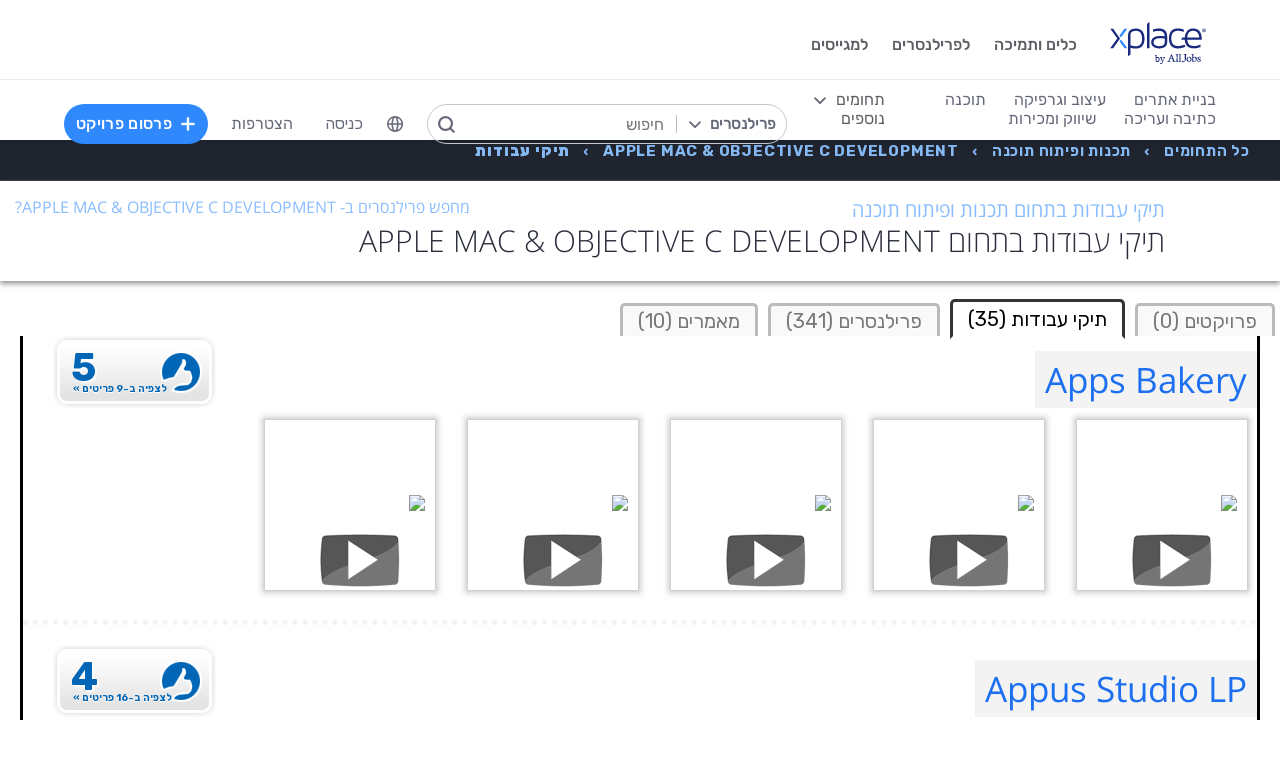

--- FILE ---
content_type: text/html; charset=utf-8
request_url: https://www.xplace.com/il/dev/apple-mac-objective-c-development/portfolios
body_size: 45369
content:
<!DOCTYPE html><html lang="he" data-uw-w-loader="">
<head><meta name="snap_gen_timestamp_ms" content="1769117494723"><style type="text/css">@charset "UTF-8";[ng\:cloak],[ng-cloak],[data-ng-cloak],[x-ng-cloak],.ng-cloak,.x-ng-cloak,.ng-hide:not(.ng-hide-animate){display:none !important;}ng\:form{display:block;}.ng-animate-shim{visibility:hidden;}.ng-anchor{position:absolute;}</style>
<meta http-equiv="Content-Language" content="he">
<meta name="viewport" content="width=device-width, initial-scale=1.0">
<meta charset="UTF-8">
<title>תיקי עבודות ב- Apple Mac &amp; Objective C Development</title>
<meta name="description" content="תיקי עבודות ב-Apple Mac &amp; Objective C Development. צפה בתיקי העבודות של הפרילנסרים, המעצבים ואנשי הקריאייטיב המובילים והיצירתיים בעולם בApple Mac &amp; Objective C Development המציגים את העבודות החדשניות ביותר בתחום.">
<meta property="og:site_name" content="www.xplace.com">
<meta property="og:title" content="תיקי עבודות ב- Apple Mac &amp; Objective C Development">
<meta property="og:description" content="תיקי עבודות ב-Apple Mac &amp; Objective C Development. צפה בתיקי העבודות של הפרילנסרים, המעצבים ואנשי הקריאייטיב המובילים והיצירתיים בעולם בApple Mac &amp; Objective C Development המציגים את העבודות החדשניות ביותר בתחום.">
<meta property="og:url" content="https://www.xplace.com/il/dev/apple-mac-objective-c-development/portfolios">
<meta property="og:image" content="https://www.xplace.com/images/iw/xplace_screenshot.jpg">
<meta property="og:image:secure_url" content="https://www.xplace.com/images/iw/xplace_screenshot.jpg">
<meta property="og:image:type" content="image/jpg">
<meta property="og:locale" content="he_IL">
<link rel="canonical" href="https://www.xplace.com/il/dev/apple-mac-objective-c-development/portfolios">
<link href="https://fonts.googleapis.com/css?family=Raleway:100,200,300,400,500,600,700,800,900&amp;subset=latin-ext" rel="stylesheet">
<link href="https://fonts.googleapis.com/css?family=Rubik:300,400,500,700,900&amp;subset=cyrillic,hebrew,latin-ext" rel="stylesheet">
<script type="text/javascript" async="" src="https://widgetver.zoomengage.com/js/za_widget_419b.js"></script><script type="text/javascript" async="" src="https://d221oziut8gs4d.cloudfront.net/widget.js?id=19763617&amp;secure&amp;9828431"></script><script type="text/javascript" async="" src="https://widget.intercom.io/widget/ocq4u0mn"></script><script type="text/javascript" async="" src="https://d2xerlamkztbb1.cloudfront.net/19763617-cf38/5/widget.js"></script><script src="https://connect.facebook.net/he_IL/sdk.js?hash=eceabd62fbac2c5972f6489f00862623" async="" crossorigin="anonymous"></script><script id="facebook-jssdk" src="https://connect.facebook.net/he_IL/sdk.js"></script><script>
    var JS_GLOBAL_PAGE_METADATA =
        {

            pageMetadataMarketPage: "BROWSE_PORTFOLIOS", 
            pageMetadataEntityId: "", 
            pageMetadataTitle: "\u05EA\u05D9\u05E7\u05D9 \u05E2\u05D1\u05D5\u05D3\u05D5\u05EA \u05D1- Apple Mac & Objective C Development"

        }
</script>
<link rel="stylesheet" href="https://cdn.xplace.com/includes/chosen/chosen.css?202601121011">
<meta http-equiv="content-type" content="text/html; charset=utf-8">
<link href="https://cdn.xplace.com/includes/styles.css?v=202601121011" rel="stylesheet">
<link href="https://cdn.xplace.com/includes/styles_he.css?v=202601121011" rel="stylesheet">
<script src="https://cdn.xplace.com/includes/common.js?v=202601121011" type="text/javascript"></script><script type="text/javascript" src="https://cdn.xplace.com/includes/jquery/latest/jquery-1.11.2.min.js?v=202601121011"></script>
<script src="https://cdnjs.cloudflare.com/ajax/libs/airbrake-js/1.0.7/client.min.js"></script>
<script src="https://cdn.xplace.com/includes/XplLogic/js_errors_logger.js"></script>
<script>
            var airbrake = new airbrakeJs.Client({
                projectId: 181974,
                projectKey: '37c4a8e96e2aaa57b72ef459d86d07bf'
            });
            airbrake.addFilter(function (notice) {
                notice.context.environment = 'production';
                return notice;
            });
        </script>
<link rel="stylesheet" href="https://cdn.xplace.com/includes/magnific-popup/magnific-popup.css?202601121011">
<script src="https://cdn.xplace.com/includes/magnific-popup/jquery.magnific-popup.js"></script>
<script type="text/javascript">

        var hello = 'היי'
        var _userway_config = {position: 5, code: 'c6QyyCP6od', language: 'he'};

    </script>
<script type="text/javascript" src="https://cdn.userway.org/widget.js"></script>
<script>

    var GLOBAL_JS_BROWSING_DOMAIN_URI = 'https://www.xplace.com';

    var GLOBAL_JS_UPLOAD_FILES_SLOT_SIZE = 5;

    var GLOBAL_JS_XHR_TIMEOUT_MS = 10 * 60 * 1000; // 10 minutes

    var GLOBAL_JS_MAX_UPLOAD_FILE_SIZE_B = 10485760;
    // Note: both resume can be sent with email - so size should be limited by SMTP max allowed
    var GLOBAL_JS_MAX_UPLOAD_RESUME_SIZE_B = 7340032;
    var GLOBAL_JS_MAX_UPLOAD_BID_ATTACH_SIZE_B = 10485760;

    var JS_GLOBAL_FACEBOOK_APP_ID = "143890199009668";
    var JS_GLOBAL_LINKEDIN_APP_ID = "86kj3cpf1j6w0g";
    var JS_GLOBAL_FACEBOOK_SDK_VERSION = "v12.0";

    var JS_GLOBAL_COMPANY_PROFILE_LOGO_MIN_WIDTH = 400;
    var JS_GLOBAL_COMPANY_PROFILE_LOGO_MIN_HEIGHT = 400;

</script>
<script>

    var PAGE_NEEDS_RELOAD_WARN_MESSAGE = "בוצעו שינויים בשרת ולכן יש להטעין את העמוד מחדש כדי להמשיך.";

    var REDIRECT_REASON_PARAM_NAME = "mrtRdrRsn";
    var MARKETPLACE_INCONSISTENCY_REDIRECT_REASON = "MARKETPLACE_INCONSISTENCY";
    var BAD_GATEWAY_HTTP_RESPONSE_ERROR = "Bad Gateway";

    var GLOBAL_JS_START_TIME_STAMP = 202601121011;

    var GLOBAL_JS_WS_DEST_ALL = "/topic/ws.xpl.all";
    var GLOBAL_JS_WS_DEST_CID = "/queue/ws.xpl.cid.null";

    var GLOBAL_JS_THIS_COMPANY_ID = null;
    var GLOBAL_JS_THIS_COMPANY_ID_STR = 'anon';
    var GLOBAL_JS_THIS_COMPANY_USER_NAME = "null";
    var GLOBAL_JS_THIS_COMPANY_COMPANY_NAME_ESC = "null";
    var GLOBAL_JS_THIS_COMPANY_FIRST_LAST_NAME_ESC = "null";
    var GLOBAL_JS_THIS_COMPANY_FIRST_NAME_ESC = "null";
    var GLOBAL_JS_THIS_COMPANY_FIRST_NAME_ESC_HI = hello+ ", "+"null";
    var GLOBAL_JS_THIS_COMPANY_ACC_TYPE_BASE = 'null';
    var GLOBAL_JS_THIS_COMPANY_ACC_TYPE = 'null';
    var GLOBAL_JS_THIS_COMPANY_LOGO_PATH = 'https://www.xplace.com/images/empty_user_profile_no_image.jpg';
    var GLOBAL_JS_MARKETPLACE_LOCALES = {US_EN: 'US_EN', IL_HE: 'IL_HE', IL_EN: 'IL_EN'};
    var GLOBAL_JS_MARKETPLACE_LOCALE = 'IL_HE'; // 'US_EN', 'IL_HE', 'IL_EN'
    var GLOBAL_JS_IS_INTL_MARKETPLACE = false; // 'US_EN', 'IL_HE', 'IL_EN'
    var GLOBAL_JS_THIS_COMPANY_VALID_PROJECTS = false

    // If users temporarily overrides its marketplace (e.g. on user profile)
    var GLOBAL_JS_MARKETPLACE_OVERRIDE_PARAM_VALUE =  null;

    var GLOBAL_JS_MARKETPLACE_CURRENCY = 'ILS';
    var GLOBAL_JS_DEFAULT_MARKET_CURRENCY = 'ILS';
    var GLOBAL_JS_USAGE_PERSPECTIVE = 'WEB_SITE'; // 'WEB_SITE' or 'WEB_ADMIN'
    var GLOBAL_JS_MARKETPLACE_URI_PREFIX = '/il'; // '' or '/il' or '/il/en'

    var GLOBAL_JS_BROWSING_CONTEXT_ROOT = 'https://www.xplace.com' + GLOBAL_JS_MARKETPLACE_URI_PREFIX;
    var GLOBAL_JS_BROWSING_LOADED_PAGE_URI = '\/dev\/apple-mac-objective-c-development\/portfolios';

    var GLOBAL_JS_MARKET_LANG_EN = "EN";
    var GLOBAL_JS_MARKET_LANG_HE = "HE";

    var GLOBAL_JS_IS_RTL_LANGUAGE = true;
    var GLOBAL_JS_IS_MOBILE_VIEW = false;

    // Not used atm
    // var GLOBAL_JS_RTL_CHARS = ['א', 'ב', 'ג', 'ד', 'ה', 'ו', 'ז', 'ח', 'ט', 'י', 'כ', 'ל', 'מ', 'נ', 'ס', 'ע', 'פ', 'צ', 'ק', 'ר', 'ש', 'ת', 'ך', 'ם', 'ן', 'צ', 'ף'];

    var GLOBAL_JS_ARIA_ACTION_KEYS = {KEY_ENTER: {code: 13}, KEY_SPACE: {code: 32}};

    var GLOBAL_JS_IS_LOG_DEBUG = false;
    var GLOBAL_JS_IS_GBOT_AGENT = false;

    var JS_GLOBAL_SKIP_CONFIRMATION_STEP = false;
    var JS_GLOBAL_IS_CURRENT_USER_ADMIN = false;

    var JS_GLOBAL_FACEBOOK_LOCALE = GLOBAL_JS_IS_RTL_LANGUAGE ? 'he_IL' : 'en_US';
    var JS_GLOBAL_LINKEDIN_LOCALE = GLOBAL_JS_IS_RTL_LANGUAGE ? 'he_IL' : 'en_US';

    var JS_GLOBAL_IS_JOIN_RECAPTCHA_APPLICABLE = true;
    var JS_GLOBAL_RECAPTCHA_RESPONSE = null;

    jQuery.fn.preventDoubleSubmission = function () {
        $(this).on('submit', function (e) {
            var $form = $(this);

            if ($form.data('submitted') === true) {
                // Previously submitted - don't submit again
                e.preventDefault();
                console.info("Double form submit prevented..");
            } else {
                // Mark it so that the next submit can be ignored
                $form.data('submitted', true);
            }
        });

        // Keep chainability
        return this;
    };

</script>
<script src="https://cdn.xplace.com/includes/lodash/lodash.min.js"></script>
<script src="https://cdn.xplace.com/includes/moment/moment.min.js"></script>
<script src="https://cdn.xplace.com/includes/moment/moment-timezone-with-data-2012-2022.js"></script>
<script>
    // https://github.com/lodash/lodash/issues/1701
    _.move = function (array, fromIndex, toIndex) {
        array.splice(toIndex, 0, array.splice(fromIndex, 1)[0]);
    };
</script>
<script src="https://cdn.xplace.com/includes/markjs/mark.min.js"></script>
<script src="https://cdn.xplace.com/includes/actual/jquery.actual.min.js"></script>
<script src="https://cdn.xplace.com/includes/namespace.js"></script>
<script src="https://cdn.xplace.com/includes/at_js/jquery.atwho.js"></script>
<script src="https://cdn.xplace.com/includes/twemoji/parser/twemoji.min.js"></script>
<script src="https://cdn.xplace.com/includes/emitter/EventEmitter.min.js"></script>
<script src="https://cdn.xplace.com/includes/rubaxafileapi/FileAPI.js"></script>
<script src="https://cdn.xplace.com/includes/rubaxafileapi/FileAPI.exif.js"></script>
<script src="https://cdn.xplace.com/includes/fileapi/jquery.fileapi.js"></script>
<script src="https://cdn.xplace.com/includes/XplLogic/XplLogic.js"></script>
<script src="https://cdn.xplace.com/includes/XplLogic/DateTimeUtils.js"></script>
<script src="https://cdn.xplace.com/includes/XplLogic/Events.js"></script>
<script src="https://cdn.xplace.com/includes/XplLogic/Misc.js"></script>
<script src="https://cdn.xplace.com/includes/XplLogic/MessagesLogic.js"></script>
<script src="https://cdn.xplace.com/includes/3rd/websock/sockjs/1.3.0/sockjs.min.js"></script>
<script src="https://cdn.xplace.com/includes/3rd/websock/stompjs/2.3.3/stomp.min.js"></script>
<script>

    XPL.ns('XPL.XplLogic.UriProvider');
    XPL.XplLogic.UriProvider = (function ($, XPL) {

        var UriProvider = function () {
        };

        $.extend(UriProvider.prototype, {
            init: function () {

            }
        });

        // Usage: XPL.XplLogic.UriProvider.getInvoiceUri(1234)
        UriProvider.getInvoiceUri = function (receiptNumber) {
            return _.replace("/il/invoice/{receiptNumber}", "{receiptNumber}", receiptNumber);
        };

        UriProvider.getInvoicesUri = function () {
            return "/il/invoices";
        };

        UriProvider.getInvoicePdfUri = function (receiptNumber) {
            return _.replace("/il/invoice/pdf/{receiptNumber}", "{receiptNumber}", receiptNumber);
        };

        UriProvider.getProjectUri = function (projectId) {
            return _.replace("/il/job/{projectId}", "{projectId}", projectId);
        };

        UriProvider.getPostProjectSuccessUri = function (projectId) {
            return _.replace("/il/job/{projectId}", "{projectId}", projectId);
        };

        UriProvider.getPostProjectUri = function () {
            return "/il/post";
        };

        UriProvider.getArticleUri = function (articleId) {
            return _.replace("/il/article/{articleId}", "{articleId}", articleId);
        };

        UriProvider.getPostArticleUri = function () {
            return "/il/article/post";
        };

        UriProvider.getCertifyStatusUri = function () {
            return "/il/certify/status"
        };

        UriProvider.getCallmeUri = function () {
            return "/il/callme"
        };

        UriProvider.getCallmeJoinUri = function () {
            return "/il/callme/join"
        };

        UriProvider.getCallmeNumbersUri = function () {
            return "/il/callme/numbers"
        };

        UriProvider.getCallmeCancelUri = function () {
            return "/il/callme/cancel"
        };

        UriProvider.getCallmeLogsUri = function () {
            return "/il/callme/logs"
        };

        UriProvider.getJoinUri = function () {
            return "/il/join"
        };

        UriProvider.getHomeUri = function () {
            return "/il/home"
        };

        UriProvider.getStatusUri = function () {
            return "/il/status"
        };

        UriProvider.getAccountUri = function () {
            return "/il/account"
        };

        UriProvider.getAccountAnchorUri = function (anchor) {
            return "/il/account" + "#" + anchor;
        };

        UriProvider.getEvalsUri = function () {
            return "/il/evals"
        };

        UriProvider.getUserAnchorUri = function (anchor) {
            return "/il/user" + "#" + anchor;
        };

        UriProvider.getNdaBidUri = function (bidId) {
            return _.replace("/il/nda/b/{bidId}", "{bidId}", bidId);
        };

        UriProvider.getPortfolioGroupUri = function (userName, portfolioGroupId) {
            return _.replace(_.replace("/il/u/{userName}/portfolio/{portfolioGroupId}", "{userName}", userName), "{portfolioGroupId}", portfolioGroupId);
        };

        UriProvider.getPortfolioEntryUri = function (userName, portfolioEntryId) {
            return _.replace(_.replace("/il/u/{userName}/portfolio/item/{portfolioEntryId}", "{userName}", userName), "{portfolioEntryId}", portfolioEntryId);
        };

        UriProvider.getProfilePageUri = function (userName) {
            return _.replace("/il/u/{userName}", "{userName}", userName);
        };

        UriProvider.getPlansUri = function () {
            return "/il/plans"
        };

        UriProvider.getPlansBillingUri = function (billingPlanId) {

            return _.replace("/il/plans/{billingPlanId}", "{billingPlanId}", billingPlanId);
        };

        UriProvider.getMessagingUri = function () {
            return "/m"
        };

        UriProvider.getMessagingUriByThread = function (threadId) {
            return "/m" + "#/" + threadId
        };

        UriProvider.getPerHourStatsUri = function () {
            return "/il/stats"
        };

        UriProvider.getBrowseCategoryUri = function (indSlugName, catSlugName, tabViewUriPostfix) {
            var uri = "";
            uri = XPL.XplLogic.Misc.addPathVariable(uri, indSlugName);
            uri = XPL.XplLogic.Misc.addPathVariable(uri, catSlugName);
            uri = uri + tabViewUriPostfix;
            return uri;
        };

        UriProvider.getSuggestedFeatureUri = function (featureId) {
            return _.replace("/il/feature/{featureId}", "{featureId}", featureId);
        };

        UriProvider.getEventsPageUri = function () {
            return "/il/events";
        };

        UriProvider.getPostEventPageUri = function () {
            return "/il/events/post";
        };

        UriProvider.getEventPageUri = function (eventId) {
            return _.replace("/il/events/{eventId}", "{eventId}", eventId);
        };

        UriProvider.getSearchHashTagPageUri = function (hashTag) {
            return _.replace("/hashtag/{tag}", "{tag}", hashTag);
        };

        UriProvider.getPromotedEventUri = function (eventId) {
            return _.replace("/il/events/{eventId}", "{eventId}", eventId);
        };

        UriProvider.getAdminProjectUri = function (projectId) {
            return _.replace("/il/xpladmin/job/{projectId}", "{projectId}", projectId);
        };

        UriProvider.getReorderPortfolioGroupsUri = function (userName) {
            return _.replace("/il/u/{userName}/portfolio/order", "{userName}", userName);
        };

        UriProvider.getLinkOpenGraphInfoCdnUrl = function (linkRef) {
            var urlBase = 'https://www.xplace.com/opengraph',
                ulrParamName = 'url',
                url = XPL.XplLogic.Misc.addRequestParam(urlBase, ulrParamName, linkRef);

            return url;
        };

        XPL.registerXplLogic(UriProvider.prototype);

        return UriProvider;

    })(jQuery, XPL);

</script>
<script>
    var REST_JS_GITHUB_USERS_URL_TEMPATE = 'https://api.github.com/users/{USER_NAME}';
    var REST_JS_STACKOVERFLOW_USERS_URL_TEMPATE = 'https://api.stackexchange.com/2.2/users/{USER_ID}?site=stackoverflow';
    var REST_JS_INTEGRATION_FREEGEOIP_URL_TEMPATE = 'https://freegeoip.net/json/';
</script>
<script src="https://cdn.xplace.com/includes/rest/js/rest.js"></script>
<script src="https://cdn.xplace.com/includes/rest/js/project_rest_client.js"></script>
<script src="https://cdn.xplace.com/includes/rest/js/company_article_rest_client.js"></script>
<script src="https://cdn.xplace.com/includes/rest/js/user_messages_rest_client.js"></script>
<script src="https://cdn.xplace.com/includes/rest/js/company_rest_client.js"></script>
<script src="https://cdn.xplace.com/includes/rest/js/profile_rest_client.js"></script>
<script src="https://cdn.xplace.com/includes/rest/js/company_task_rest_client.js"></script>
<script src="https://cdn.xplace.com/includes/rest/js/favorites_rest_client.js"></script>
<script src="https://cdn.xplace.com/includes/rest/js/tools_rest_client.js"></script>
<script src="https://cdn.xplace.com/includes/rest/js/external_rest_client.js"></script>
<script src="https://cdn.xplace.com/includes/rest/js/dynamic_stats_rest_client.js"></script>
<script src="https://cdn.xplace.com/includes/rest/js/outside_eval_rest_client.js"></script>
<script src="https://cdn.xplace.com/includes/rest/js/features_rest_client.js"></script>
<script src="https://cdn.xplace.com/includes/rest/js/promoted_events_rest_client.js"></script>
<script src="https://cdn.xplace.com/includes/rest/js/team_rest_client.js"></script>
<meta name="facebook-domain-verification" content="8dk1y9ldggapf9gydlq00i0ymy1yx4">
<script async="" src="https://static.hotjar.com/c/hotjar-58991.js?sv=5"></script><script async="" src="https://script.hotjar.com/modules.5af39c695063f61775c4.js" charset="utf-8"></script><style>article.za_reset,aside.za_reset,details.za_reset,figcaption.za_reset,figure.za_reset,footer.za_reset,header.za_reset,hgroup.za_reset,main.za_reset,nav.za_reset,section.za_reset,summary.za_reset{display:block !important}audio.za_reset,canvas.za_reset,video.za_reset{display:inline-block !important}.za_reset::-webkit-input-placeholder{text-align:inherit !important}.za_reset::-moz-placeholder{text-align:inherit !important}.za_reset:-ms-input-placeholder{text-align:inherit !important}.za_reset:-moz-placeholder{text-align:inherit !important}.za_reset{font-family:inherit !important;-ms-text-size-adjust:100% !important;-webkit-text-size-adjust:100% !important;-moz-box-sizing:content-box !important;box-sizing:content-box !important;overflow:visible !important;width:auto !important;float:none !important;border-collapse:separate !important;text-decoration:none solid #000 !important;text-shadow:none !important;letter-spacing:normal !important}span.za_reset{color:inherit !important;font-family:inherit !important;font-size:inherit !important}a.za_reset:not(.za_shine_text_new){background:transparent !important}a.za_reset:focus{outline:3px solid !important}a.za_reset:active,a.za_reset:hover{outline:0 !important}h1.za_reset{font-size:2em !important;margin:.67em 0 !important}b.za_reset,strong.za_reset{font-weight:bold !important}hr.za_reset{-moz-box-sizing:content-box !important;box-sizing:content-box !important;height:0 !important}mark.za_reset{background:#ff0 !important;color:#000 !important}small.za_reset{font-size:80% !important}sub.za_reset,sup.za_reset{font-size:75% !important;line-height:0 !important;position:relative !important;vertical-align:baseline !important}sup.za_reset{top:-0.5em !important}sub.za_reset{bottom:-0.25em !important}img.za_reset{border:0 !important}svg.za_reset:not(:root){overflow:hidden !important}figure.za_reset{margin:0 !important}fieldset.za_reset{border:1px solid #c0c0c0 !important;margin:0 2px !important;padding:.35em .625em .75em !important}legend.za_reset{border:0 !important;padding:0 !important}button.za_reset,input.za_reset,select.za_reset,textarea.za_reset{font-family:inherit !important;font-size:100% !important;margin:0 !important}select.za_reset,textarea.za_reset,input.za_reset,.uneditable-input.za_reset{line-height:20px;height:20px !important;box-shadow:none !important;box-sizing:content-box !important;-moz-box-sizing:content-box !important;color:#000 !important;letter-spacing:normal !important;max-height:none !important;max-width:none !important;min-height:0 !important;min-width:0 !important;opacity:1 !important;orphans:auto !important;outline-offset:0 !important;overflow-wrap:normal !important;resize:none !important;text-align:start !important;text-decoration:none solid #000 !important;text-indent:0 !important;text-rendering:auto !important;text-shadow:none !important;text-overflow:clip !important;text-transform:none !important;vertical-align:baseline !important;kerning:0 !important;text-anchor:start !important;background:#fff;background:#fff none repeat scroll 0 0 / auto padding-box border-box !important;border:none !important;border-radius:0 0 0 0 !important;border-image:none !important;border-spacing:0 0 !important;font:normal normal normal 18px/normal Verdana,sans-serif !important;list-style:disc outside none !important;margin:0 !important;outline:#000 none 0 !important;overflow:visible !important;display:inline-block;zoom:1}button.za_reset,input.za_reset{line-height:normal !important}button.za_reset{min-width:unset !important;min-height:unset !important}button.za_reset,select.za_reset{text-transform:none !important}button.za_reset,html input.za_reset[type="button"],input.za_reset[type="reset"],input.za_reset[type="submit"]{-webkit-appearance:button !important;cursor:pointer !important}button.za_reset[disabled],html input.za_reset[disabled]{cursor:default !important}input.za_reset[type="checkbox"],input.za_reset[type="radio"]{box-sizing:border-box !important;padding:0 !important}input.za_reset[type="checkbox"]{-webkit-appearance:checkbox !important}input.za_reset[type="search"]{-webkit-appearance:textfield !important;-moz-box-sizing:content-box !important;-webkit-box-sizing:content-box !important;box-sizing:content-box !important}button.za_reset::-moz-focus-inner,input.za_reset::-moz-focus-inner{border:0 !important;padding:0 !important}textarea.za_reset{overflow:auto !important;vertical-align:top !important}.za_reset *{font-size:inherit !important;text-align:inherit !important;line-height:inherit !important;color:inherit !important}@-webkit-keyframes za_shake{from{-webkit-transform:rotate(0);transform:rotate(0)}100%,50%,56%{-webkit-transform:rotate(0);transform:rotate(0)}51%,53%,55%{-webkit-transform:rotate(-20deg);transform:rotate(-20deg)}52%,54%{-webkit-transform:rotate(20deg);transform:rotate(20deg)}}@keyframes za_shake{from{-webkit-transform:rotate(0);transform:rotate(0)}100%,50%,56%{-webkit-transform:rotate(0);transform:rotate(0)}51%,53%,55%{-webkit-transform:rotate(-20deg);transform:rotate(-20deg)}52%,54%{-webkit-transform:rotate(20deg);transform:rotate(20deg)}}@keyframes za_spin{100%{transform:rotate(1turn)}}@keyframes za_scale{50%{-ms-transform:scale(1.2,1.2);-webkit-transform:scale(1.2,1.2);transform:scale(1.2,1.2)}100%{-ms-transform:scale(1,1);-webkit-transform:scale(1,1);transform:scale(1,1)}}@keyframes za_3d_rotate{50%{-webkit-transform:rotateY(180deg);transform:rotateY(180deg)}100%{-webkit-transform:rotateY(360deg);transform:rotateY(360deg)}}.za_shine_text{background:-webkit-gradient(linear,left top,right top,from(#222),to(#222),color-stop(.5,#fff));background:-moz-gradient(linear,left top,right top,from(#222),to(#222),color-stop(.5,#fff));background:gradient(linear,left top,right top,from(#222),to(#222),color-stop(.5,#fff));-webkit-background-size:200% 100%;-moz-background-size:200% 100%;background-size:200% 100%;-webkit-background-clip:text;-moz-background-clip:text;background-clip:text;background-repeat:no-repeat;background-position:0 0;animation-delay:0}.za_shine_text_new{background:linear-gradient(90deg,var(--za_shine_color),#fff,var(--za_shine_color));-webkit-text-fill-color:rgba(222,222,222,0);background-size:500%;-webkit-background-clip:text;background-clip:text;background-repeat:no-repeat;background-position:0 0}@-moz-keyframes za_shine_text{from{background-position:top left}to{background-position:top right}}@-webkit-keyframes za_shine_text{from{background-position:top left}to{background-position:top right}}@-o-keyframes za_shine_text{from{background-position:top left}to{background-position:top right}}@-ms-keyframes za_shine_text{from{background-position:top left}to{background-position:top right}}@keyframes za_shine_text{from{background-position:top left}to{background-position:top right}}@keyframes za_blink_c{from,to{border-color:transparent}50%{border-color:black}}.za_shine{overflow:hidden !important}.za_shine:after{animation:za_shine var(--za_shine_duration) linear var(--za_shine_iteration);content:"";position:absolute;top:-110%;left:-210%;width:200%;height:40px;opacity:0;transform:rotate(70deg);background:rgba(255,255,255,0.13);background:linear-gradient(to right,rgba(255,255,255,0.13) 0,rgba(255,255,255,0.13) 77%,rgba(255,255,255,0.5) 92%,rgba(255,255,255,0.0) 100%)}@keyframes za_shine{to{opacity:1;top:-30%;left:0;transition-property:left,top,opacity;transition-duration:8s;transition-timing-function:linear}}@keyframes za_3d_unfold{from{transform-style:preserve-3d;opacity:0;-webkit-transform:rotateY(-60deg);transform:rotateY(-60deg)}to{opacity:1;-webkit-transform:rotateY(0);transform:rotateY(0)}}@keyframes za_3d_unfold_remove{from{transform-style:preserve-3d;opacity:1;-webkit-transform:rotateY(0);transform:rotateY(0)}to{opacity:0;-webkit-transform:rotateY(-60deg);transform:rotateY(-60deg)}}@keyframes za_newsletter{from{opacity:0;transform:scale(0) rotate(500deg)}to{opacity:1;transform:scale(1) rotate(0)}}@keyframes za_newsletter_remove{from{opacity:1;transform:scale(1) rotate(0)}to{opacity:0;transform:scale(0) rotate(500deg)}}@keyframes za_zoom_in{from{opacity:0;transform:scale(0.8)}to{opacity:1;transform:scale(1)}}@keyframes za_zoom_in_remove{from{opacity:1;transform:scale(1)}to{opacity:0;transform:scale(0.8)}}@keyframes za_zoom_out{from{opacity:0;transform:scale(1.3)}to{opacity:1;transform:scale(1)}}@keyframes za_zoom_out_remove{from{opacity:1;transform:scale(1)}to{opacity:0;transform:scale(1.3)}}@keyframes za_slide_right{from{opacity:0;transform:translateX(-200px)}to{opacity:1;transform:translateX(0)}}@keyframes za_slide_right_remove{from{opacity:1;transform:translateX(0)}to{opacity:0;transform:translateX(-200px)}}@keyframes za_slide_left{from{opacity:0;transform:translateX(+200px)}to{opacity:1;transform:translateX(0)}}@keyframes za_slide_left_remove{from{opacity:1;transform:translateX(0)}to{opacity:0;transform:translateX(+200px)}}@keyframes za_slide_down{from{opacity:0;transform:translateY(-100px)}to{opacity:1;transform:translateY(0)}}@keyframes za_slide_down_remove{from{opacity:1;transform:translateY(0)}to{opacity:0;transform:translateY(-100px)}}@keyframes za_slide_up{from{opacity:0;transform:translateY(+100px)}to{opacity:1;transform:translateY(0)}}@keyframes za_slide_up_remove{from{opacity:1;transform:translateY(0)}to{opacity:0;transform:translateY(+100px)}}@keyframes za_swing{20%{transform:rotate(10deg)}40%{transform:rotate(-7deg)}60%{transform:rotate(3deg)}80%{transform:rotate(-3deg)}100%{transform:rotate(0)}}@keyframes za_hinge{0{transform:rotate(0);transform-origin:top left;animation-timing-function:ease-in-out}20%,60%{transform:rotate(80deg);transform-origin:top left;animation-timing-function:ease-in-out}40%{transform:rotate(60deg);transform-origin:top left;animation-timing-function:ease-in-out}80%{transform:rotate(60deg) translateY(0);opacity:1;transform-origin:top left;animation-timing-function:ease-in-out}100%{transform:translateY(700px);opacity:0}}@-webkit-keyframes za_rotate_in_right{from{-webkit-transform-origin:right bottom;transform-origin:right bottom;-webkit-transform:rotate3d(0,0,1,45deg);transform:rotate3d(0,0,1,45deg);opacity:0}to{-webkit-transform-origin:right bottom;transform-origin:right bottom;-webkit-transform:translate3d(0,0,0);transform:translate3d(0,0,0);opacity:1}}@keyframes za_rotate_in_right{from{-webkit-transform-origin:right bottom;transform-origin:right bottom;-webkit-transform:rotate3d(0,0,1,45deg);transform:rotate3d(0,0,1,45deg);opacity:0}to{-webkit-transform-origin:right bottom;transform-origin:right bottom;-webkit-transform:translate3d(0,0,0);transform:translate3d(0,0,0);opacity:1}}@-webkit-keyframes za_rotate_out_right{from{-webkit-transform-origin:right bottom;transform-origin:right bottom;opacity:1}to{-webkit-transform-origin:right bottom;transform-origin:right bottom;-webkit-transform:rotate3d(0,0,1,90deg);transform:rotate3d(0,0,1,90deg);opacity:0}}@keyframes za_rotate_out_right{from{-webkit-transform-origin:right bottom;transform-origin:right bottom;opacity:1}to{-webkit-transform-origin:right bottom;transform-origin:right bottom;-webkit-transform:rotate3d(0,0,1,90deg);transform:rotate3d(0,0,1,90deg);opacity:0}}.zoom-spinner{text-align:center !important}.zoom-spinner div{width:10px !important;height:10px !important;background-color:white;border-radius:100%;display:inline-block;animation:sk-bdelay 1.4s infinite ease-in-out both}.zoom-spinner .za_b1{animation-delay:-0.32s}.zoom-spinner .za_b2{animation-delay:-0.16s}@-webkit-keyframes sk-bdelay{0,80%,100%{transform:scale(0)}40%{transform:scale(.8)}}@keyframes sk-bdelay{0,80%,100%{transform:scale(0)}40%{transform:scale(.8)}}.za_reset .lwc-chat-button{position:relative !important;bottom:0 !important;right:0 !important}.za_reset.za_switch{display:inline-block !important;width:60px !important;height:34px !important}.za_reset.za_slider{position:absolute !important;top:0 !important;left:0 !important;right:0 !important;bottom:0 !important;cursor:pointer !important;background-color:#ccc !important;-webkit-transition:.4s !important;transition:.4s !important}.za_reset.za_slider:before{position:absolute;content:"";height:84%;width:45%;left:10%;bottom:8%;background-color:white;-webkit-transition:.4s;transition:.4s}input:focus+.za_reset.za_slider{box-shadow:0 0 1px #2196f3 !important}input:checked+.za_reset.za_slider:before{-webkit-transform:translateX(80%) !important;-ms-transform:translateX(80%) !important;transform:translateX(80%) !important}.za_reset.za_slider.za_round{border-radius:34px !important}.za_reset.za_slider.za_round:before{border-radius:50% !important}.za_flip-clock-wrapper *{-webkit-box-sizing:border-box !important;-moz-box-sizing:border-box !important;-ms-box-sizing:border-box !important;-o-box-sizing:border-box !important;box-sizing:border-box !important;-webkit-backface-visibility:hidden !important;-moz-backface-visibility:hidden !important;-ms-backface-visibility:hidden !important;-o-backface-visibility:hidden !important;backface-visibility:hidden !important}.za_flip-clock-wrapper a{cursor:pointer !important;text-decoration:none !important;color:#ccc !important}.za_flip-clock-wrapper ul{list-style:none !important}.za_flip-clock-wrapper.clearfix:before,.za_flip-clock-wrapper.clearfix:after{content:" " !important;display:table !important}.za_flip-clock-wrapper.clearfix:after{clear:both !important}.za_flip-clock-wrapper{font:normal 11px "Helvetica Neue",Helvetica,sans-serif !important;-webkit-user-select:none !important}.za_flip-clock-meridium{background:none !important;box-shadow:0 0 0 !important}.za_flip-clock-meridium a{color:#313333 !important;word-break:keep-all !important;overflow-wrap:normal !important}.za_flip-clock-wrapper{text-align:center !important;position:relative !important;width:100% !important}.za_flip-clock-wrapper:before,.za_flip-clock-wrapper:after{content:" " !important;display:table !important}.za_flip-clock-wrapper:after{clear:both !important}.za_flip-clock-wrapper ul{position:relative !important;float:left !important;margin:5px !important;width:60px !important;height:90px !important;font-weight:bold !important;line-height:87px !important;border-radius:6px !important;background:#000;padding:0 !important}.za_flip-clock-wrapper ul li{z-index:1;position:absolute !important;left:0 !important;top:0 !important;width:100% !important;height:100% !important;line-height:87px !important;text-decoration:none !important}.za_flip-clock-wrapper ul li:first-child{z-index:2}.za_flip-clock-wrapper ul li a{display:block !important;height:100% !important;-webkit-perspective:200px !important;-moz-perspective:200px !important;perspective:200px !important;margin:0 !important;overflow:visible !important;cursor:default !important;pointer-events:none !important}.za_flip-clock-wrapper ul li a div{z-index:1;position:absolute !important;left:0 !important;width:100% !important;height:50% !important;font-size:80px !important;overflow:hidden !important;outline:1px solid transparent !important}.za_flip-clock-wrapper ul li a div .shadow{position:absolute !important;width:100% !important;height:100% !important;z-index:2}.za_flip-clock-wrapper ul li a div.up{-webkit-transform-origin:50% 100%;-moz-transform-origin:50% 100%;-ms-transform-origin:50% 100%;-o-transform-origin:50% 100%;transform-origin:50% 100%;-moz-transform:rotate(0);-ms-transform:rotate(0);-webkit-transform:rotate(0);-o-transform:rotate(0);transform:rotate(0);top:0 !important}.za_flip-clock-wrapper ul li a div.up:after{content:"" !important;position:absolute !important;top:44px !important;left:0 !important;z-index:5;width:100% !important;height:3px !important;background-color:#000 !important;background-color:rgba(0,0,0,0.4) !important}.za_flip-clock-wrapper ul li a div.down{-webkit-transform-origin:50% 0;-moz-transform-origin:50% 0;-ms-transform-origin:50% 0;-o-transform-origin:50% 0;transform-origin:50% 0;-moz-transform:rotate(0);-ms-transform:rotate(0);-webkit-transform:rotate(0);-o-transform:rotate(0);transform:rotate(0);bottom:0 !important;border-bottom-left-radius:6px !important;border-bottom-right-radius:6px !important}.za_flip-clock-wrapper ul li a div div.inn{position:absolute !important;left:0 !important;z-index:1;width:100% !important;height:200% !important;color:#ccc !important;text-shadow:0 1px 2px #000 !important;text-align:center !important;border-radius:6px !important;font-size:70px !important}.za_flip-clock-wrapper ul li a div.up div.inn{top:0 !important}.za_flip-clock-wrapper ul li a div.down div.inn{bottom:0 !important}.za_flip-clock-wrapper ul.za_fc_play li.za_flip-clock-before{z-index:3}.za_flip-clock-wrapper .za_fc_flip{box-shadow:0 2px 5px rgba(0,0,0,0.7) !important;contain:layout paint !important;will-change:transform !important}.za_flip-clock-wrapper ul.za_fc_play li.za_flip-clock-active{-webkit-animation:za_flipclock_asd .5s .5s linear both;-moz-animation:za_flipclock_asd .5s .5s linear both;animation:za_flipclock_asd .5s .5s linear both;z-index:5}.za_flip-clock-divider{float:left !important;display:inline-block !important;position:relative !important;width:20px !important;height:100px !important}.za_flip-clock-divider:first-child{width:0 !important}.za_flip-clock-dot{display:block !important;background:#323434 !important;width:10px !important;height:10px !important;position:absolute !important;border-radius:50% !important;box-shadow:0 0 5px rgba(0,0,0,0.5) !important;left:5px !important}.za_flip-clock-divider .za_flip-clock-label{position:absolute !important;color:black !important;word-break:keep-all !important;text-shadow:none !important}.za_reset ul{margin:0 !important}[za-html-text="true"].za_reset ul li::marker{content:"• " !important}[za-html-text="true"].za_reset ul li{list-style-position:inside !important}.za-direction-rtl{direction:rtl !important}.za-direction-ltr{direction:ltr !important}.za-align-right{text-align:right !important}.za-align-left{text-align:left !important}.za-align-center{text-align:center !important}[za-html-text="true"] p{margin:0;font-family:inherit !important}[za_link="true"] p{width:100% !important}.js-za_marquee-wrapper{float:left}.js-za_marquee{position:relative}.za-nav-story-bg{border-radius:50px !important;width:0 !important;height:100% !important}.za-slides-wrapper{transition:none !important}[data-story-carousel="true"] .za-slide video{display:block !important}[data-story-carousel="true"] .za-slide video::-webkit-media-controls{display:none !important}[data-story-carousel="true"] .za-slide video::-webkit-media-controls-enclosure{display:none !important}.za-vol-ctrl svg,.za-anim-ctrl svg{position:relative !important}a[za_animation],a[za_animation] u{text-decoration:none !important}[za_animation="za_slide_ltr"] p>:last-child{color:var(--effectStrokeColor);position:relative;text-decoration:none}[za_animation="za_slide_ltr"] p>:last-child::before{content:"";position:absolute;width:100%;height:4px;border-radius:4px;background-color:var(--effectStrokeColor);bottom:0;left:0;transform-origin:right;transform:scaleX(0);transition:transform .3s ease-in-out}[za_animation="za_slide_ltr"] p>:last-child:hover::before{transform-origin:left;transform:scaleX(1)}[za_animation="za_slide_rtl"] p>:last-child{color:var(--effectStrokeColor);position:relative;text-decoration:none}[za_animation="za_slide_rtl"] p>:last-child::before{content:"";position:absolute;width:100%;height:4px;border-radius:4px;background-color:var(--effectStrokeColor);bottom:0;left:0;transform-origin:left;transform:scaleX(0);transition:transform .3s ease-in-out}[za_animation="za_slide_rtl"] p>:last-child:hover::before{transform-origin:right;transform:scaleX(1)}[za_animation="za_slide_bottom"] p>:last-child{text-decoration:none;color:var(--effectStrokeColor);margin:0 20px 0 0;position:relative}[za_animation="za_slide_bottom"] p>:last-child:before{position:absolute;top:100%;left:0;width:100%;height:3px;background-color:var(--effectStrokeColor);content:"";-webkit-transform:translateY(8px);opacity:0;transition-property:-webkit-transform,opacity;transition-duration:.3s}[za_animation="za_slide_bottom"] p>:last-child:hover:before{-webkit-transform:translateY(0);opacity:1}[za_animation="za_inside_out"] p>:last-child{text-decoration:none;margin:0 20px 0 0;position:relative}[za_animation="za_inside_out"] p>:last-child::after{content:"";position:absolute;left:0;bottom:0;width:100%;height:3px;background:var(--effectStrokeColor);transform:scaleX(0);transform-origin:center;transition:transform .3s ease-in-out}[za_animation="za_inside_out"] p>:last-child:hover::after{transform:scaleX(1)}[za_animation="za_scale_color"] p>:last-child{text-decoration:none;display:inline-block;transition:transform .3s ease-in-out,color .3s ease-in-out;transform-origin:center}[za_animation="za_scale_color"] p>:last-child:hover{transform:scale(1.2);color:var(--effectStrokeColor) !important}[za_animation="za_brackets"] p>:last-child::before,[za_animation="za_brackets"] p>:last-child::after{display:inline-block;opacity:0;-webkit-transition:-webkit-transform .3s,opacity .2s;-moz-transition:-moz-transform .3s,opacity .2s;transition:transform .3s,opacity .2s}[za_animation="za_brackets"] p>:last-child::before{margin-right:10px;content:"[";color:var(--effectStrokeColor);-webkit-transform:translateX(20px);-moz-transform:translateX(20px);transform:translateX(20px)}[za_animation="za_brackets"] p>:last-child::after{margin-left:10px;content:"]";color:var(--effectStrokeColor);-webkit-transform:translateX(-20px);-moz-transform:translateX(-20px);transform:translateX(-20px)}[za_animation="za_brackets"] p>:last-child:hover::before,[za_animation="za_brackets"] p>:last-child:hover::after,[za_animation="za_brackets"] p>:last-child:focus::before,[za_animation="za_brackets"] p>:last-child:focus::after{opacity:1;-webkit-transform:translateX(0);-moz-transform:translateX(0);transform:translateX(0)}.za_reset.instagram-media{width:100% !important;height:100% !important;min-width:auto !important}@-webkit-keyframes za_flipclock_asd{from{z-index:2}20%{z-index:4}100%{z-index:4}}@-moz-keyframes za_flipclock_asd{from{z-index:2}20%{z-index:4}100%{z-index:4}}@-o-keyframes za_flipclock_asd{from{z-index:2}20%{z-index:4}100%{z-index:4}}@keyframes za_flipclock_asd{from{z-index:2}20%{z-index:4}100%{z-index:4}}.za_flip-clock-wrapper ul.za_fc_play li.za_flip-clock-active .down{z-index:2;-webkit-animation:za_flipclock_turn .5s .5s linear both;-moz-animation:za_flipclock_turn .5s .5s linear both;animation:za_flipclock_turn .5s .5s linear both}@-webkit-keyframes za_flipclock_turn{from{-webkit-transform:rotateX(90deg)}100%{-webkit-transform:rotateX(0)}}@-moz-keyframes za_flipclock_turn{from{-moz-transform:rotateX(90deg)}100%{-moz-transform:rotateX(0)}}@-o-keyframes za_flipclock_turn{from{-o-transform:rotateX(90deg)}100%{-o-transform:rotateX(0)}}@keyframes za_flipclock_turn{from{transform:rotateX(90deg)}100%{transform:rotateX(0)}}.za_flip-clock-wrapper ul.za_fc_play li.za_flip-clock-before .up{z-index:2;-webkit-animation:za_flipclock_turn2 .5s linear both;-moz-animation:za_flipclock_turn2 .5s linear both;animation:za_flipclock_turn2 .5s linear both}@-webkit-keyframes za_flipclock_turn2{from{-webkit-transform:rotateX(0)}100%{-webkit-transform:rotateX(-90deg)}}@-moz-keyframes za_flipclock_turn2{from{-moz-transform:rotateX(0)}100%{-moz-transform:rotateX(-90deg)}}@-o-keyframes za_flipclock_turn2{from{-o-transform:rotateX(0)}100%{-o-transform:rotateX(-90deg)}}@keyframes za_flipclock_turn2{from{transform:rotateX(0)}100%{transform:rotateX(-90deg)}}.za_flip-clock-wrapper ul li.za_flip-clock-active{z-index:3}.za_flip-clock-wrapper ul.za_fc_play li.za_flip-clock-before .up .shadow{background:-moz-linear-gradient(top,rgba(0,0,0,0.1) 0,black 100%) !important;background:-webkit-gradient(linear,left top,left bottom,color-stop(0,rgba(0,0,0,0.1)),color-stop(100%,black)) !important;background:linear,top,rgba(0,0,0,0.1) 0,black 100% !important;background:-o-linear-gradient(top,rgba(0,0,0,0.1) 0,black 100%) !important;background:-ms-linear-gradient(top,rgba(0,0,0,0.1) 0,black 100%) !important;background:linear,to bottom,rgba(0,0,0,0.1) 0,black 100% !important;-webkit-animation:za_flipclock_show .5s linear both;-moz-animation:za_flipclock_show .5s linear both;animation:za_flipclock_show .5s linear both}.za_flip-clock-wrapper ul.za_fc_play li.za_flip-clock-active .up .shadow{background:-moz-linear-gradient(top,rgba(0,0,0,0.1) 0,black 100%) !important;background:-webkit-gradient(linear,left top,left bottom,color-stop(0,rgba(0,0,0,0.1)),color-stop(100%,black)) !important;background:linear,top,rgba(0,0,0,0.1) 0,black 100% !important;background:-o-linear-gradient(top,rgba(0,0,0,0.1) 0,black 100%) !important;background:-ms-linear-gradient(top,rgba(0,0,0,0.1) 0,black 100%) !important;background:linear,to bottom,rgba(0,0,0,0.1) 0,black 100% !important;-webkit-animation:za_flipclock_hide .5s .3s linear both;-moz-animation:za_flipclock_hide .5s .3s linear both;animation:za_flipclock_hide .5s .3s linear both}.za_flip-clock-wrapper ul.za_fc_play li.za_flip-clock-before .down .shadow{background:-moz-linear-gradient(top,black 0,rgba(0,0,0,0.1) 100%) !important;background:-webkit-gradient(linear,left top,left bottom,color-stop(0,black),color-stop(100%,rgba(0,0,0,0.1))) !important;background:linear,top,black 0,rgba(0,0,0,0.1) 100% !important;background:-o-linear-gradient(top,black 0,rgba(0,0,0,0.1) 100%) !important;background:-ms-linear-gradient(top,black 0,rgba(0,0,0,0.1) 100%) !important;background:linear,to bottom,black 0,rgba(0,0,0,0.1) 100% !important;-webkit-animation:za_flipclock_show .5s linear both;-moz-animation:za_flipclock_show .5s linear both;animation:za_flipclock_show .5s linear both}.za_flip-clock-wrapper ul.za_fc_play li.za_flip-clock-active .down .shadow{background:-moz-linear-gradient(top,black 0,rgba(0,0,0,0.1) 100%) !important;background:-webkit-gradient(linear,left top,left bottom,color-stop(0,black),color-stop(100%,rgba(0,0,0,0.1))) !important;background:linear,top,black 0,rgba(0,0,0,0.1) 100% !important;background:-o-linear-gradient(top,black 0,rgba(0,0,0,0.1) 100%) !important;background:-ms-linear-gradient(top,black 0,rgba(0,0,0,0.1) 100%) !important;background:linear,to bottom,black 0,rgba(0,0,0,0.1) 100% !important;-webkit-animation:za_flipclock_hide .5s .3s linear both;-moz-animation:za_flipclock_hide .5s .3s linear both;animation:za_flipclock_hide .5s .2s linear both}@-webkit-keyframes za_flipclock_show{from{opacity:0}100%{opacity:1}}@-moz-keyframes za_flipclock_show{from{opacity:0}100%{opacity:1}}@-o-keyframes za_flipclock_show{from{opacity:0}100%{opacity:1}}@keyframes za_flipclock_show{from{opacity:0}100%{opacity:1}}@-webkit-keyframes za_flipclock_hide{from{opacity:1}100%{opacity:0}}@-moz-keyframes za_flipclock_hide{from{opacity:1}100%{opacity:0}}@-o-keyframes za_flipclock_hide{from{opacity:1}100%{opacity:0}}@keyframes za_flipclock_hide{from{opacity:1}100%{opacity:0}}a.za_click_activate{cursor:pointer}@media(max-width:480px){img.za_wm_img{height:13px;width:13px}}</style></head><body><div id="fb-root"></div>
<script>

    window.fbAsyncInit = function() {
        FB.init({
            appId      : '143890199009668', // App ID
            status     : true, // check login status
            cookie     : true, // enable cookies to allow the server to access the session
            xfbml      : true,  // parse XFBML
            version    : 'v12.0'
        });

        jQuery('#fb-root').trigger('facebook:init');
    };

    // Load the SDK asynchronously
    (function(d, s, id) {
        var js, fjs = d.getElementsByTagName(s)[0];
        if (d.getElementById(id)) return;
        js = d.createElement(s); js.id = id;
        js.src = "//connect.facebook.net/" + JS_GLOBAL_FACEBOOK_LOCALE  + "/sdk.js";
        fjs.parentNode.insertBefore(js, fjs);
    }(document, 'script', 'facebook-jssdk'));

</script>
<script src="https://maps.googleapis.com/maps/api/js?key=AIzaSyAvcZUm10fyNJlfU1yCtv444M8Y4HwOeKw&amp;language=he&amp;libraries=places"></script>
<style>

    .ngdialog.ngdialog-theme-default.ng-alert-content .ngdialog-content {
        border: none;
        display: block;
        padding: 25px 40px 30px 40px;
        z-index: 99999999;
        background: #fff;
        border-radius: 7px;
        font-size: 14px;
        font-weight: 600;
        text-align: left;
        color: black;
        position: fixed;
        top: 33%;
        left: 39%;
        box-shadow: 0 0 30px #222;
        width: 90% !important;
        max-width: 400px !important;
    }

    .ngdialog.ngdialog-theme-default.ng-alert-content .ngdialog-content div {
        font-family: RobotoLight, OpenSans, Arial, Sans-Serif;
        text-align: center;
    }

    .ngdialog.ngdialog-theme-default.ng-alert-content .ngdialog-content .alerterror {
        padding: 10px 20px;
        text-align: left;
        margin: 0 auto;
        color: white;
        background: #cd0609;
        text-transform: uppercase;
        border: 1px solid #f5aca6;
        width: auto
    }

    .ngdialog.ngdialog-theme-default.ng-alert-content .ngdialog-content .rec_cancel {
        border: none;
        background: #0c7dd6;
        border-radius: 3px;
        text-transform: uppercase;
        color: #fff;
        font-size: 15px;
        font-weight: 300;
        padding: 7px 15px;
        cursor: pointer;
        transition: .2s
    }

    .ngdialog.ngdialog-theme-default.ng-alert-content .ngdialog-content input.rec_cancel:hover {
        background: #ddd
    }

    .ngdialog.ngdialog-theme-default.ng-alert-content .ngdialog-content .clear_both {
        clear: both
    }

    .ngdialog.ngdialog-theme-default.ng-spinner-content {
        text-align: center !important;
    }

    .ngdialog.ngdialog-theme-default.ng-spinner-content .ngdialog-content {
        border: none;
        display: block;
        z-index: 99999999;
        background: #fff;
        border-radius: 7px;
        font-size: 14px;
        font-weight: 600;
        color: black;
        position: fixed;
        top: 40%;
        left: 50%;
        margin-left: -42px;
        box-shadow: 0 0 30px #222;
        width: 85px;
        height: 85px;
        text-align: center !important;
    }

    .ngdialog.ngdialog-theme-default.ng-spinner-content .ngdialog-content img {
        width: 58px
    }

    .ngdialog.ngdialog-theme-default.ng-spinner-content .ngdialog-content .clear_both {
        clear: both
    }

    .ngdialog.ngdialog-theme-default.ng-notification-content {
        text-align: center !important;
    }

    .ngdialog.ngdialog-theme-default.ng-notification-content .ngdialog-content {
        border: none;
        display: block;
        padding: 0px 0px 0px 0px;
        z-index: 99999999;
        background: #49b720;
        border-radius: 700px;
        font-size: 24px;
        font-weight: 600;
        position: fixed;
        top: 8px;
        left: 50%;
        margin-left: -150px;
        box-shadow: 0 0 30px #fff;
        width: 300px;
        height: auto;
        text-align: center !important;
    }

    .ngdialog.ngdialog-theme-default.ng-notification-content .ngdialog-content .clear_both {
        clear: both
    }

    .ngdialog.ngdialog-theme-default.async-upload-container .ngdialog-content {
        width: 0;
        padding: 0;
        left: -12%;
        text-align: center
    }

    .ngdialog.ngdialog-theme-default.async-upload-container .ngdialog-content .async-upload-text {
        font-weight: bold;
        text-transform: uppercase;
        font-size: 15px;
        color: #fff;
        position: absolute;
        top: -25px;
        left: 120px;
        margin-bottom: 5px
    }

    .ngdialog.ngdialog-theme-default.async-upload-container .ngdialog-content .async-upload-indicator {
        width: 340px;
        height: 17px;
        background: #fff;
        padding: 5px;
        border-radius: 15px;
        position: absolute;
    }

    .ngdialog.ngdialog-theme-default.async-upload-container .ngdialog-content .async-upload-indicator-bar {
        position: relative;
        background: #00B9FF;
        height: 7px;
        border-radius: 5px;
        text-align: right;
        display: block;
        float: left
    }

    .ngdialog.ngdialog-theme-default.ng-confirm-content .ngdialog-content div {
        font-family: RobotoLight, OpenSans, Arial, Sans-Serif;
        text-align: center
    }

    .ngdialog.ngdialog-theme-default.ng-confirm-content .ngdialog-content {
        border: none;
        display: block;
        padding: 25px 40px 30px 40px;
        z-index: 99999999;
        background: #fff;
        border-radius: 7px;
        font-size: 17px;
        text-align: left;
        color: black;
        position: fixed;
        top: 33%;
        left: 50%;
        margin-left: -200px;
        box-shadow: 0 0 30px #222;
        width: 400px !important;
        max-width: 400px !important;
    }

    .ngdialog.ngdialog-theme-default.ng-confirm-content .ngdialog-content .title {
        font-size: 30px;
        color: #333;
        text-align: center;
        margin-bottom: 25px
    }

    .ngdialog.ngdialog-theme-default.ng-confirm-content .ngdialog-content input.rec_confirm {
        border: none;
        background: #116fc5;
        border-radius: 3px;
        text-transform: uppercase;
        color: #fff;
        font-size: 15px;
        font-weight: 600;
        padding: 7px 15px;
        cursor: pointer;
        transition: .2s
    }

    .ngdialog.ngdialog-theme-default.ng-confirm-content .ngdialog-content .rec_cancel {
        border: none;
        background: #f3f3f3;
        border-radius: 3px;
        text-transform: uppercase;
        color: #888;
        font-size: 15px;
        font-weight: 300;
        padding: 7px 15px;
        cursor: pointer;
        transition: .2s
    }

    .ngdialog.ngdialog-theme-default.ng-confirm-content .ngdialog-content input.rec_confirm:hover {
        background: #0c60b9
    }

    .ngdialog.ngdialog-theme-default.ng-confirm-content .ngdialog-content input.rec_cancel:hover {
        background: #ddd
    }

    .ngdialog.ngdialog-theme-default.ng-confirm-content .ngdialog-content .clear_both {
        clear: both
    }

    /*todo leo make styles for rtl*/

    .ngdialog.ngdialog-theme-default.async-upload-container .ngdialog-content .async-upload-indicator {
        left: -15px
    }

    /*.ng-modal {direction:rtl}
    .ng-modal .ng-modal-overlay {position:fixed; z-index:9999999; top:0; left:0; width:100%; height:1000%; background-color:#000000; opacity: 0.4;}
    .ng-modal .ng-alert-content {border:none; display:block; padding:25px 40px 30px 40px; z-index:99999999; background:#fff; border-radius:7px; font-size:17px;
    text-align: left; color: black; position: fixed;top: 50%; left: 50%; transform: translate(-50%, -50%); -webkit-transform: translate(-50%, -50%);
    -moz-transform: translate(-50%, -50%); box-shadow:0 0 30px #222}*/

    /*todo leo make styles for rtl*/
    /*.ng-modal {direction:rtl}
    .ng-modal .ng-modal-overlay {position:fixed; z-index:9999999; top:0; left:0; width:100%; height:1000%; background-color:#000000; opacity: 0.4;}
    .ng-modal .ng-confirm-content {border:none; display:block; padding:25px 40px 30px 40px; z-index:99999999; background:#fff; border-radius:7px; font-size:17px;
    text-align: left; color: black; position: fixed;top: 50%; left: 50%; transform: translate(-50%, -50%); -webkit-transform: translate(-50%, -50%);
    -moz-transform: translate(-50%, -50%); box-shadow:0 0 30px #222}*/

</style>
<style type="text/css">

    [slide-if-directive]:not([slide-if-directive=""]){display: none;}
    [slide-after-directive]:not([slide-after-directive=""]){display: none;}

    [custom-ng-cloak]{
        display:none !important;
    }

    .background_scroll_lock {
        overflow: hidden;
    }

    /* Fade-in / Fade-out for ng-if directive */

    .animate-if.ng-enter{transition:all 1s linear; -webkit-transition: all 1s linear; -moz-transition: all 1s linear;-o-transition: all 1s linear}
    .animate-if.ng-leave {}
    .animate-if.ng-enter,.animate-if.ng-leave.ng-leave-active {opacity: 0}
    .animate-if.ng-leave,.animate-if.ng-enter.ng-enter-active {opacity: 1}

</style>
<script src="https://cdn.xplace.com/includes/angular/angular.min.js"></script>
<script src="https://cdn.xplace.com/includes/angular/angular-aria.min.js"></script>
<script src="https://cdn.xplace.com/includes/angular/angular-animate.min.js"></script>
<script src="https://cdn.xplace.com/includes/angular/angular-resource.min.js"></script>
<script src="https://cdn.xplace.com/includes/angular/angular-cookies.js"></script>
<script src="https://cdn.xplace.com/includes/jquery/plugins/stars_rating_custom_plugin.js"></script>
<script src="https://cdn.xplace.com/includes/ba-linkify.min.js"></script>
<script>
    var XPL_USER_IS_ADMIN = false;
    var XPL_CURRENT_NG_LANGUAGE = 'iw';
</script>
<script src="https://cdn.xplace.com/includes/angular/ext/angular.ng-modules.js"></script>
<script src="https://cdn.xplace.com/includes/angular/ext/xplace.ng.common.js"></script>
<script src="https://cdn.xplace.com/includes/angular/ext/click-outside.directive.js"></script>
<script src="https://cdn.xplace.com/includes/angular/ext/translate/messageformat.js"></script>
<script src="https://cdn.xplace.com/includes/angular/ext/translate/en.js"></script>
<script src="https://cdn.xplace.com/includes/angular/ext/translate/iw.js"></script>
<script src="https://cdn.xplace.com/includes/angular/ext/translate/angular-translate.min.js"></script>
<script src="https://cdn.xplace.com/includes/angular/ext/translate/angular-translate-loader-static-files.min.js"></script>
<script src="https://cdn.xplace.com/includes/angular/ext/translate/angular-translate-interpolation-messageformat.min.js"></script>
<script src="https://cdn.xplace.com/includes/angular/ext/storage/ngStorage.min.js"></script>
<link rel="stylesheet" href="https://cdn.xplace.com/includes/angular/ext/dialog/ngDialog-theme-default.css?202601121011">
<link rel="stylesheet" href="https://cdn.xplace.com/includes/angular/ext/dialog/ngDialog.css?202601121011">
<script src="https://cdn.xplace.com/includes/angular/ext/dialog/ngDialog.min.js"></script>
<link rel="stylesheet" href="https://cdn.xplace.com/includes/angular/ext/croppie/croppie.css?202601121011">
<link rel="stylesheet" href="https://cdn.xplace.com/includes/angular/ext/croppie/ng-croppie.css?202601121011">
<script src="https://cdn.xplace.com/includes/angular/ext/croppie/croppie.js"></script>
<script src="https://cdn.xplace.com/includes/angular/ext/croppie/ng-croppie.js"></script>
<script src="https://cdn.xplace.com/includes/angular/ext/select2/js/select2.full.min.js"></script>
<script src="https://cdn.xplace.com/includes/angular/ext/select2/js/i18n/en.js"></script>
<script src="https://cdn.xplace.com/includes/angular/ext/select2/js/i18n/he.js"></script>
<link rel="stylesheet" href="https://cdn.xplace.com/includes/angular/ext/select2/css/select2.min.css?202601121011">
<script src="https://cdn.xplace.com/includes/angular/ext/select2/xpl-select2.js"></script>
<script src="https://cdn.xplace.com/includes/angular/ext/pikaday/pikaday.js"></script>
<link rel="stylesheet" href="https://cdn.xplace.com/includes/angular/ext/pikaday/css/pikaday.css?202601121011">
<script src="https://cdn.xplace.com/includes/angular/ext/pikaday/pikaday-angular.js"></script>
<script src="https://cdn.xplace.com/includes/angular/ext/range-slider/angular.rangeSlider.js"></script>
<link rel="stylesheet" href="https://cdn.xplace.com/includes/angular/ext/range-slider/css/angular.rangeSlider.css?202601121011">
<script src="https://cdn.xplace.com/includes/angular/ext/toast/angular-toastr.tpls.js"></script>
<link rel="stylesheet" href="https://cdn.xplace.com/includes/angular/ext/toast/css/angular-toastr.css?202601121011">
<link rel="stylesheet" href="https://cdn.xplace.com/includes/angular/ext/toast/css/angular-toastr_he.css?202601121011">
<script src="https://cdn.xplace.com/includes/spa-common/toastNotificationFactory.js"></script>
<script src="https://cdn.xplace.com/includes/angular/ext/ng-google-chart.js"></script>
<script>

    $(function () {
        var currentBrowserTz = XPL.XplLogic.DateTimeUtils.getBrowserTimeZone();
        $("input[name='brtz']").val(currentBrowserTz);
    });

    XPL.XplLogic.Events.subscribeForXplValidationError(function (evt) {
        // console.info("### Validation error: " + evt.errFieldName);
    });

    /*XPL.XplLogic.Events.subscribeForXplRestCallStarted(function(evt){
     console.info(evt.restCallUri);
     });*/

</script>
<script>

    var JS_GLOBAL_THIS_COMPANY_PREFS = {

    }

</script>
<!--script src="https://cdn.wemark.com/remarketing.js" async></script -->
<link rel="alternate" type="application/rss+xml" href="https://www.xplace.com:443/rss/new-projects" title="XPlace - New Projects RSS Feed">
<link href="https://fonts.googleapis.com/css?family=Lobster" rel="stylesheet" type="text/css">
<link href="https://cdn.xplace.com/includes/magnific-popup/magnific-popup.css?202601121011" rel="stylesheet" type="text/css">
<link rel="stylesheet" href="https://cdn.xplace.com/includes/animate.min.css?202601121011">
<script type="text/javascript" src="https://cdn.xplace.com/includes/chosen/chosen.jquery.min.js"></script>
<script type="text/javascript" src="https://cdn.xplace.com/includes/chosen/chosen.custom.search.js"></script>
<script type="text/javascript" src="https://cdn.xplace.com/includes/fusioncharts/FusionCharts.js"></script>
<script type="text/javascript" src="https://cdn.xplace.com/includes/jquery/jquery.effects.core.js"></script>
<script type="text/javascript" src="https://cdn.xplace.com/includes/jquery/jquery.effects.transfer.js"></script>
<script type="text/javascript" src="https://cdn.xplace.com/includes/jquery/jquery.inlineEdit.js"></script>
<script type="text/javascript" src="https://cdn.xplace.com/includes/jquery/autogrow.min.js"></script>
<script type="text/javascript" src="https://cdn.xplace.com/includes/ba-linkify.min.js"></script>
<script type="text/javascript" src="https://cdn.xplace.com/includes/jquery/jquery-ui.min.js"></script>
<script type="text/javascript" src="https://cdn.xplace.com/includes/jquery/jquery.form.min.js"></script>
<script type="text/javascript" src="https://cdn.xplace.com/includes/magnific-popup/jquery.magnific-popup.js"></script>
<script type="text/javascript" language="javascript">

    function popupSSL()
    {
        var url = "/il/ShowSSL.xpl";
        popUpSize5(url);
    }

    function showCertAbout()
    {
        var url = "/il/ShowCertifyAbout.xpl";
        popUpSize2(url);
    }

</script>
<style>
    /*.screen-reader-text { clip: rect(1px, 1px, 1px, 1px); height: 1px; width: 1px; overflow: hidden; position: absolute !important; z-index:-1; opacity:0}*/
</style>
<link rel="alternate" hreflang="x-default" href="https://www.xplace.com/dev/apple-mac-objective-c-development/portfolios">
<link rel="alternate" hreflang="en" href="https://www.xplace.com/dev/apple-mac-objective-c-development/portfolios">
<link rel="alternate" hreflang="en-il" href="https://www.xplace.com/il/en/dev/apple-mac-objective-c-development/portfolios">
<link rel="alternate" hreflang="he-il" href="https://www.xplace.com/il/dev/apple-mac-objective-c-development/portfolios">
<!-- Hotjar Tracking Code for www.xplace.com -->
<script>
    (function(h,o,t,j,a,r){
        h.hj=h.hj||function(){(h.hj.q=h.hj.q||[]).push(arguments)};
        h._hjSettings={hjid:58991,hjsv:5};
        a=o.getElementsByTagName('head')[0];
        r=o.createElement('script');r.async=1;
        r.src=t+h._hjSettings.hjid+j+h._hjSettings.hjsv;
        a.appendChild(r);
    })(window,document,'//static.hotjar.com/c/hotjar-','.js?sv=');
</script>
<!-- Google Tag Manager (noscript) -->
<noscript><iframe src="https://www.googletagmanager.com/ns.html?id=GTM-NSJSM5G" height="0" width="0" style="display:none;visibility:hidden"></iframe></noscript>
<!-- End Google Tag Manager (noscript) -->
<!-- Start of Zoom Analytics Code -->
<script type="text/javascript">
    var _zaVerSnippet = 5, _zaq = _zaq || [];
    (function () {
        var w = window, d = document;
        w.__za_api = function (a) {
            _zaq.push(a);
            if (typeof __ZA != 'undefined' && typeof __ZA.sendActions != 'undefined') __ZA.sendActions(a);
        };
        var e = d.createElement('script');
        e.type = 'text/javascript';
        e.async = true;
        e.src = ('https:' == d.location.protocol ? 'https://d2xerlamkztbb1.cloudfront.net/' : 'http://wcdn.zoomanalytics.co/') + '19763617-cf38/5/widget.js';
        var ssc = d.getElementsByTagName('script')[0];
        ssc.parentNode.insertBefore(e, ssc);
    })();
</script>
<!-- End of Zoom Analytics Code -->
<div id="top"></div>
<script>
    var HEADER_IS_ANON_USER_REGISTER_POPUP_TRIGGERED = false;
</script>
<div nongmodule="navMenuDesktopNgApp" ng-controller="navMenuController as navMenuCtrl" class="ng-scope">
<style>

    .line {
        position: absolute;
        left: 0;
        right: 0;
        border-top: 1px solid #EBECEE;
        z-index: 0;
    }

    .hd_out {
        background: #fff;
        text-align: center;
        font-family: Roboto, OpenSans, Arial, Sans-Serif;
        position: fixed;
        z-index: 900;
        top: 0px;
        width: 100%;
        box-shadow:0 0 10px rgba(0, 0, 0, .15);
    }

    .hd_out .hd {
        width: 1410px;
        margin: auto;
        transition: .3s;
        text-align: left;
        direction: rtl;
    }

    .hd_out .hd img.logo {
        margin: 15px 0 15px 25px;
        width: 116px;
        height: 42px;
        transition: .3s;
        position: relative;
        top: 4px;
        right: 410px;
    }

    .hd_out .hd .nav_2 {
        display: flex;
        align-items: center;
        position: relative;
        top: 20px;
        float: right;
    }

    .hd_out .hd .nav_3 .categor a {
        opacity: 1;
        color: #66697A;
        font-family: 'Rubik_Normal_16px', sans-serif !important;
        font-size: 16px;
        margin-left: 25px
    }

    .hd_out .hd .nav_3 .categor a:hover {
        color: #272C43
    }

    .hd_out .hd .hamburger {
        display: none;
        position: relative;
        z-index: 500;
        top: 6.6px;
        cursor: pointer;
        float: right;
        margin-left: 10px
    }

    .hd_out .hd .hamburger img.hamburger {
        width: 38px
    }

    .hd_out .hd .hamburger .menu {
        visibility: hidden;
        position: absolute;
        top: 45px;
        right: 0;
        background: #fff;
        transition: .2s;
        opacity: 0;
        box-shadow: 0 0 5px #aaa;
        border-radius: 3px
    }

    .hd_out .hd .hamburger:hover .menu {
        visibility: visible;
        top: 50px;
        opacity: 1
    }

    .hd_out .hd .hamburger .menu .item {
        font-weight: 600;
        padding: 6px 12px 6px 15px;
        background: #f3f3f3;
        cursor: auto;
        font-size: 16px
    }

    .hd_out .hd .hamburger .menu a.subitem {
        padding: 6px 15px 6px 12px;
        display: block;
        border-left: solid 3px #fff;
        color: #000;
        white-space: nowrap;
        font-size: 15px
    }

    .hd_out .hd .hamburger .menu a.subitem:hover {
        text-decoration: none;
        border-left: solid 3px #0c7dd6;
        color: #0c7dd6
    }

    .hd_out .hd .hamburger .menu a.subitem:focus {
        text-decoration: none;
        border-left: solid 3px #0c7dd6;
        color: #0c7dd6
    }

    .hd_out .hd .hamburger .menu .buffer {
        position: absolute;
        height: 45px;
        top: -45px;
        right: 0;
        width: 180px
    }

    .hd_out .hd .hamburger .menu a.subitem.language_new img {
        width: 20px;
        position: relative;
        top: 1px;
        margin-right: 3px
    }

    .header_dropdown_hamburger_menu_visible {
        visibility: visible !important;
        top: 43px !important;
        opacity: 1 !important;
    }

    .hd_out .hd .post:hover {
        background: #2f89fc 0% 0% no-repeat padding-box;
        box-shadow: 0px 3px 8px #2F89FC78;
        border-radius: 33px;
        opacity: 0.98;
    }

    .hd_out .hd a.post {
        margin-right: 0px;
        float: left;
        padding: 10px 0px 11px 12px;
        border-radius: 33px;
        background: #2F89FC;
        color: #fff;
        transition: .2s;
        text-decoration: none;
        position: relative;
        left: 78%;
        display: flex;
        align-items: center;
        justify-content: space-around;
        font-family: 'Rubik_Medium_PostButton', sans-serif !important;
        letter-spacing: 0.32px;
        font-size: 16px;
    }

    .hd_out .hd .nav {
        display: inline-block;
        position: relative;
        top: -25px;
        right: -140px;
    }

    .hd_out .hd .nav div {
        display: inline-block;
        margin-right: 24px;
        cursor: pointer;
    }

    .nav_3 div {
        display: inline-block;
        cursor: pointer;
    }

    .search_group {
        position: relative;
        flex-direction: row-reverse;
        right: 53%;
        display: flex;
        align-items: center;
        /*justify-content: space-between;*/
        width: 360px;
        height: 40px;
        border: 1px solid #C5C6CD;
        border-radius: 30px 30px 30px 30px;
        float: right;
    }

    .input_field {
        position: relative;
    }

    .input_search_field {
        text-align: left;

        position: relative;
        background-color: transparent;
        right: -8px;
        border: none;
        width: 165px;
        font-family: 'Rubik_Normal_15px', sans-serif !important;
        font-size: 16px;
    }

    .input_search_field:focus {
        outline: none;
    }

    .search_group:hover {
        background-color: #EBECEE99
    }

    .search_group:hover #search_items {
        outline: 3px solid #2F89FC;
        background-color: white
    }

    .search_group .search_items .dropdown-content {
        width: 175px;
        left: 0px;
        position: absolute;
        flex-direction: column;
        align-items: flex-end;
        background-color: #f9f9f9;
        box-shadow: 0px 8px 16px 0px rgba(0, 0, 0, 0.2);
        top: 50px;
        border-radius: 15px 15px 15px 15px;
        z-index: 2;
    }

    .search_group img.search_glass {
        transform: rotate(90deg);
        cursor: pointer;
        position: absolute;
        left: 328px;
    }

    .nav_menu_search_cross {
        display: none;
        position: absolute;
        right: 32px;
        left: auto;
        /*top: 10px;*/
        transition: fill 0.3s;
    }

    .nav_pos {
        display: flex !important;
        flex-direction: row-reverse !important;
    }

    .search_items {
        flex-direction: row-reverse;
        align-items: center;
        display: flex;
        height: 34px;
        border: none;
        opacity: 1;
        border-radius: 20px 20px 20px 20px;
        cursor: pointer;
    }

    .first_name_side {
        max-width: 80px;
        overflow: hidden;
        display: flex;
        justify-content: flex-end;
    }

    .nav_menu_search_label {
        font-family: 'Rubik_Normal_15px', sans-serif !important;
        color: #66697A;
        opacity: 1;
        user-select: none;
        font-weight: bold;
        position: relative;
        right: -10px;
        font-size: 15px;
    }

    .nav_menu_search_arrow {
        opacity: 1;
        position: relative;
        margin-left: 17px;
        margin-right: 10px;
    }

    .item1 {
        display: flex;
        align-items: center;
        height: 65px;
    }

    .item2 {
        display: flex;
        align-items: center;
        height: 58px;
        justify-content: space-between;
    }

    .item1:hover {
        background-color: #F0F7FF;
        border-radius: 15px 15px 0px 0px;
    }

    .item2:hover {
        background-color: #F0F7FF;
        border-radius: 0px 0px 15px 15px;
    }

    .item1_img {
        padding: 10px 10px 0px 7px;
    }

    .item2_img {
        padding: 10px 10px 0px 7px;
    }

    .item1_text1, .item2_text1 {
        text-align: left;
        font: normal normal bold 14px/12px Rubik;
        color: #66697A;
        margin-top: 20px;
        -webkit-user-select: none;
        -moz-user-select: none;
        -ms-user-select: none;
        margin-left: 16px;

    }

    .item1_text2, .item2_text2 {
        font: normal normal normal 12px/13px Rubik;
        position: relative;
        bottom: 10px;
        color: #66697A;
        -webkit-user-select: none;
        -moz-user-select: none;
        -ms-user-select: none;
        margin-left: 16px;
    }

    .item2_text2 {
        margin-right: 12px;
    }

    .hd_out .hd .start {
        position: relative;
        left: 30%;
        float: left;
        display: flex;
        align-items: center;
    }

    .join:nth-child {
        order: 3;
    }

    .login:nth-child {
        order: 2;
    }

    .language_new:nth-child {
        order: 1;
    }

    .text_sub_cat:nth-child(1) {
        order: 2;
    }

    .arrow_sub_cat:nth-child(2) {
        order: 1;
    }

    .language_new {
        margin-right: 20px;
        cursor: pointer;
        position: relative;
        width: 24px;
        height: 24px;
        border-radius: 50%; /* Создаем круглую область */

    }

    .language_new::before {
        content: "";
        position: absolute;
        top: 50%;
        left: 50%;
        transform: translate(-50%, -50%);
        width: 40px;
        height: 40px;
        background-color: #EBECEE;
        opacity: 0;
        border-radius: 50%;
        transition: opacity 0.3s ease;
        z-index: -1;
    }

    .language_new:hover::before {
        opacity: 1;
    }

    .hd_out .hd .nav_2 .language_new:hover .sub_lang {
        display: flex;
        flex-direction: column;
        visibility: visible;
        opacity: 1;
        top: 45px;
        transition: .2s;

    }

    .hd_out .hd .nav_2 .language_new .sub_lang {
        visibility: hidden;
        transition: .2s;
        border-radius: 16px;
        opacity: 0;
        position: absolute;
        top: 28px;
        left: 0px;
        box-shadow: 0px 3px 20px #080D2829;
        z-index: 10000;
        background: #fff;
        width: 112px;

    }

    .hd_out .hd .nav_2 .language_new .sub_lang a {
        padding: 10px 10px 10px 10px;
        white-space: nowrap;
        display: block;
        color: #66697A;
        font-family: 'Rubik_Normal_15px', sans-serif !important;
        border-radius: 24px
    }

    .e_en img {
        width: 16.5px;
        height: 13.5px;
    }

    .h_il img {
        width: 18px;
        height: 18px;
    }

    .h_il, .e_en {
        cursor: pointer;
        padding-right: 12px;
        display: flex;
        align-items: center;
    }

    .h_il a {
        color: #66697A;
        font: normal normal normal 14px/12px Rubik;
        text-transform: capitalize;
        opacity: 1;
    }

    .e_en a {
        color: #66697A;
        font: normal normal normal 14px/12px Rubik;
        text-transform: capitalize;
        opacity: 1;
    }

    .h_il:hover {
        background-color: #F0F7FF;
        border-radius: 15px 15px 0px 0px;
    }

    .e_en:hover {
        background-color: #F0F7FF;
        border-radius: 0px 0px 15px 15px;
    }

    .hd_out .hd .start a.register {
        opacity: 1;
        color: #66697A;
        margin-right: 20px;
        font: normal normal normal 16px/24px Rubik;
        display: inline-block;
        position: relative;
    }

    .hd_out .hd .start a.register::before {
        content: '';
        position: absolute;
        top: -8px;
        left: -16px;
        right: -16px;
        bottom: -8px;
        border-radius: 33px;
        border: 2px solid transparent;
        pointer-events: none;
        transition: border-color 0.3s ease;
    }

    .hd_out .hd .start a.register:hover::before {
        border-color: #2F89FC;
    }

    .hd_out .hd .start a.login {
        opacity: 1;
        color: #66697A;
        margin-right: 20px;
        margin-left: 12px;
        font: normal normal normal 16px/24px Rubik;
        display: inline-block;
        position: relative;
    }

    .hd_out .hd .start a.login::before {
        content: '';
        position: absolute;
        top: -8px;
        left: -16px;
        right: -16px;
        bottom: -8px;
        border-radius: 33px;
        border: 2px solid transparent;
        pointer-events: none;
        transition: border-color 0.3s ease;
    }

    .hd_out .hd .start a.login:hover::before {
        border-color: #C5C6CD;
    }

    .hire, .work, .resources {
        opacity: 1;
        transition: .2s;
        position: relative;
        color: #5E5F64;
        font-family: 'Rubik_Medium', sans-serif !important;
        font-size: 16px !important;
    }

    .nav_3 {
        position: relative;
        right: 26px;
        display: flex;
        justify-content: end;
        margin: 11px 0px 11px 0px;
        color: #66697A !important;
    }

    .categor:nth-child(1) {
        order: 2;
    }

    .sub_categ:nth-child(2) {
        order: 1;
    }

    .hd_out .hd .nav_3 .categor {
        opacity: 1;
        transition: .2s;
        position: relative;
        font-family: 'Rubik_Normal_16px', sans-serif !important;
    }

    .hd_out .hd .nav_3 .sub_categ {
        opacity: 1;
        transition: .2s;
        position: relative;
        display: flex;
        align-items: baseline;
        top: -1.5px;
        margin-left: 25px;
    }

    .text_sub_cat {
        font-family: 'Rubik_Normal_16px', sans-serif !important;
        color: #5E5F64 !important;
        font-size: 16px !important;
    }

    .arrow_sub_cat {
        position: relative;
        top: 3px;
        margin-left: 4px;
        margin-right: 0px;
    }

    .hd_out .hd .nav .hire:hover {
        color: #272C43
    }

    .hd_out .hd .nav .work:hover {
        color: #272C43
    }

    .hd_out .hd .nav .resources:hover {
        color: #272C43
    }

    .hd_out .hd .nav_3 .categor:hover {
        color: #272C43
    }

    .hd_out .hd .nav_3 .sub_categ:hover {
        color: #272C43
    }

    .hd_out .hd .nav .hire .sub {
        visibility: hidden;
        transition: .2s;
        border-radius: 16px;
        opacity: 0;
        position: absolute;
        top: 28px;
        left: 0;
        box-shadow: 0 0 5px #aaa;
        z-index: 10000;
        background: #fff;
        width: 228px;
    }

    .hd_out .hd .nav .hire:hover .sub {
        visibility: visible;
        opacity: 1;
        top: 32px;
        transition: .2s
    }

    .hd_out .hd .nav .hire .sub a {
        padding: 10px 17px 10px 20px;
        white-space: nowrap;
        display: block;
        transition: .2s;
        color: #66697A;
        font-family: 'Rubik_Normal_15px', sans-serif !important;
    }

    .hd_out .hd .nav .hire .sub a:hover {
        text-decoration: none;
        color: #272C43;
        font-family: 'Rubik_Normal_16px_bold', sans-serif !important;
    }

    .hd_out .hd .nav .hire .sub .buffer {
        position: absolute;
        width: 80px;
        height: 30px;
        top: -30px;
        left: 0
    }

    .hd_out .hd .nav .work .sub {
        visibility: hidden;
        transition: .2s;
        border-radius: 16px;
        opacity: 0;
        position: absolute;
        top: 28px;
        left: 0;
        box-shadow: 0 0 5px #aaa;
        z-index: 10000;
        background: #fff;
        width: 220px;
    }

    .hd_out .hd .nav .work:hover .sub {
        visibility: visible;
        opacity: 1;
        top: 32px;
        transition: .2s
    }

    .hd_out .hd .nav .work .sub a {
        padding: 10px 20px 10px 17px;
        white-space: nowrap;
        display: block;
        transition: .2s;
        color: #66697A;
        font: normal normal normal 15px/24px Rubik;
    }

    .hd_out .hd .nav .work .sub a:hover {
        text-decoration: none;
        color: #272C43;
        font-family: 'Rubik_Normal_16px_bold', sans-serif !important;
    }

    /*.hd_out .hd .nav .work .sub a:focus {text-decoration:none; border-left:solid 3px #0c7dd6; color:#000000}*/
    .hd_out .hd .nav .work .sub .buffer {
        position: absolute;
        width: 80px;
        height: 30px;
        top: -30px;
        left: 0;
        font-family: 'Rubik_Normal_16px', sans-serif !important;
    }

    .resources .sub {
        visibility: hidden;
        transition: .2s;
        border-radius: 16px;
        opacity: 0;
        position: absolute;
        top: 28px;
        box-shadow: 0 0 5px #aaa;
        z-index: 10000;
        background: #fff;
        right: auto;
        width: 256px;
        direction: ltr;
        left: 0;
    }

    .hd_out .hd .nav .resources:hover .sub {
        visibility: visible;
        opacity: 1;
        top: 32px;
        transition: .2s;
    }

    .hd_out .hd .nav .resources .sub a {
        padding: 10px 20px 10px 17px;
        white-space: nowrap;
        display: block;
        transition: .2s;
        color: #66697A;
        font: normal normal normal 15px/24px Rubik;
    }

    .hd_out .hd .nav .resources .sub a:hover {
        text-decoration: none;
        color: #272C43;
        font-family: 'Rubik_Normal_16px_bold', sans-serif !important;
    }

    .hd_out .hd .nav_3 .sub_categ .sub {
        visibility: hidden;
        transition: .2s;
        border-radius: 16px;
        opacity: 0;
        position: absolute;
        top: 28px;
        left: 0;
        box-shadow: 0px 3px 20px #080D2829;
        z-index: 10000;
        background: #fff;
        width: 168px;
    }

    .hd_out .hd .nav_3 .sub_categ:hover .sub {
        visibility: visible;
        opacity: 1;
        top: 30px;
        transition: .2s
    }

    .hd_out .hd .nav_3 .sub_categ .sub a {
        padding: 24px 24px 0px 24px;
        white-space: nowrap;
        display: block;
        transition: .2s;
        color: #66697A;
        font-family: 'Rubik_Normal_15px', sans-serif !important;
        border-radius: 24px;
        font-size: 15px;
    }

    .hd_out .hd .nav_3 .sub_categ .sub a:hover {
        text-decoration: none;
        color: #272C43;
        font-family: 'Rubik_Normal_16px_bold', sans-serif !important;
    }

    /*.hd_out .hd .nav .hire .sub a:focus {text-decoration:none; border-left:solid 3px #0c7dd6; color:#0c7dd6}*/
    .hd_out .hd .nav_3 .sub_categ .sub .buffer {
        position: absolute;
        width: 80px;
        height: 30px;
        top: -30px;
        left: 0
    }

    .header_dropdown_work_menu_visible {
        visibility: visible !important;
        opacity: 1 !important;
        top: 32px !important;
    }

    .user_new {
        display: flex;
        color: #66697A !important;
        margin-right: 10px;
        font: normal normal normal 17px/34px Rubik;
        cursor: pointer;
    }

    .user_new:hover .arrow_for_name {
        transform: rotate(180deg);
    }

    .user_new_sub {
        padding: 5px 0 0 0;
        display: flex;
        justify-content: flex-start;
        flex-direction: column;
        visibility: hidden;
        transition: .2s;
        border-radius: 16px;
        opacity: 0;
        position: absolute;
        top: 45px;
        box-shadow: 0px 6px 20px #080D2833;
        z-index: 10000;
        background: #FEFEFE 0% 0% no-repeat padding-box;
        width: 308px;
        left: 0px;
    }

    .user_new:hover .user_new_sub {
        visibility: visible;
        opacity: 1;
        transition: .2s;
        direction: rtl;
    }

    .arrow_all_cat {
        transform: rotate(-90deg);
        position: relative;
        bottom: 16px;
        right: -128px;
    }

    .positions {
        display: flex;
        align-items: center;
        justify-content: left;
        margin: 0 15px 0 15px;
    }

    .user_new_sub a {
        direction: ltr;
    }

    .user_new_sub a {
        display: flex;
        white-space: nowrap;
        border-left: solid 3px #fff;
        transition: .2s;
        color: #66697A;
        font: normal normal normal 15px/24px Rubik;
        border-radius: 24px;
        direction: ltr;
    }

    .user_new_sub a:hover {
        text-decoration: none;
        color: #272C43;
        font-family: 'Rubik_Normal_16px', sans-serif !important;
    }

    .positions:hover .rec_long {
        font-weight: 500;
        color: #2F89FC;
    }

    .positions:checked .rec_long {
        color: #2F89FC;
    }

    .rec_long {
        font: normal normal normal 17px/50px Rubik;
        color: #66697A;

    }

    .arrow_for_name {
        margin-right: 5px;
    }

    .positions:hover #img1 {
        content: url("https://cdn.xplace.com/images/new_page_elem/pos_1_hover.svg");
    }

    .positions:hover #img2 {
        content: url("https://cdn.xplace.com/images/new_page_elem/pos_2_hover.svg");
    }

    .positions:hover #img3 {
        content: url("https://cdn.xplace.com/images/new_page_elem/pos_3_hover.svg");
    }

    .positions:hover #img4 {
        content: url("https://cdn.xplace.com/images/new_page_elem/pos_4_hover.svg");
    }

    .positions:hover #img5 {
        content: url("https://cdn.xplace.com/images/new_page_elem/pos_5_hover.svg");
    }

    .positions:hover #img6 {
        content: url("https://cdn.xplace.com/images/new_page_elem/pos_6_hover.svg");
    }

    .positions:hover #img7 {
        content: url("https://cdn.xplace.com/images/new_page_elem/pos_7_hover.svg");
    }

    .positions img {
        margin-left: 0px;
        margin-right: 5px;

    }

    /* HEBREW */

    .search_group {
        flex-direction: unset;
        position: relative;
        right: 52%;
        display: flex;
        align-items: center;
        width: 360px;
        height: 40px;
        border: 1px solid #C5C6CD;
        opacity: 1;
        border-radius: 30px 30px 30px 30px;
        float: right;
    }

    .search_items {
        flex-direction: unset;
    }

    .search_group:hover {
        background-color: #EBECEE99
    }

    .nav_3 {
        right: 0px;
    }

    .search_group:hover #search_items {
        outline: 3px solid #2F89FC;
        background-color: white
    }

    .search_group .search_items .dropdown-content {
        width: 175px;
        right: 0px;
        left: 0px;
        position: absolute;
        background-color: #f9f9f9;
        box-shadow: 0px 8px 16px 0px rgba(0, 0, 0, 0.2);
        top: 50px;
        border-radius: 15px 15px 15px 15px;
        z-index: 2;
    }

    .search_group img.search_glass {
        transform: rotate(0deg);
        cursor: pointer;
        position: absolute;
        right: 328px;
        top: 7px;
    }

    .search_group_placeholder {
        position: relative;
        left: 50px;
        width: 80px;
        flex-shrink: 0;
    }

    .search_group_placeholder label {
        font: normal normal normal 16px/24px Rubik;
        color: #66697A;
    }

    .search_group_placeholder .search_field {
        font: normal normal normal 16px/24px Rubik;
        color: #66697A;
    }

    .search_group:hover #search_vert_elem {
        content: "";
        display: block;
        width: 1px;
        height: 1px;
    }

    .nav_menu_search_arrow {
        opacity: 1;
        position: relative;
        margin-left: 10px;
        margin-right: 17px;
    }

    .nav_menu_search_label {
        right: 10px;
    }

    .search_open {
        float: left;
        margin: 14px 5px -14px 0;
        cursor: pointer;
        border-radius: 5px;
        border: none;
        background: #f3f3f3;
        display: none
    }

    .search_open img.glass {
        width: 20px;
        position: relative;
        top: 4px;
        left: 12px;
        opacity: .7
    }

    .search_open img.x {
        opacity: .18;
        width: 16px;
        position: relative;
        right: 12px;
        top: 2px
    }

    .nav_menu_search_cross {
        display: none;
        position: absolute;
        left: 32px;
        right: auto;
        /*top: 10px;*/
        transition: fill 0.3s;
    }

    .search_vert_elem {
        position: relative;
        right: 0px;
    }

    .positions img {
        margin-left: 5px;
    }

    .user_new_sub {
        width: 280px;
    }

    .user_new_sub a {
        direction: rtl;
    }

    .positions {
        justify-content: right;
    }

    .item1_text1, .item1_text2,
    .item2_text1, .item2_text2 {
        text-align: right;
    }

    .item2 {
        height: 65px;
    }

    .item2_text2 {
        margin-right: 0px;
    }

    .input_search_field {
        text-align: right;
        right: 10px;
        width: 185px;
    }

    .text_sub_cat:nth-child(1) {
        order: 1;
    }

    .arrow_sub_cat {
        margin-right: 5px;
        margin-left: 0px;
    }

    .arrow_sub_cat:nth-child(2) {
        order: 2;
    }

    .nav_3 {
        justify-content: start;
    }

    .categor:nth-child(1) {
        order: 1;
    }

    .sub_categ:nth-child(2) {
        order: 2;
    }

    .text_sub_cat {
        font-family: 'Rubik_Normal_16px', sans-serif !important;
        color: #5E5F64 !important;
        font-size: 16px;
    }

    .resources .sub {
        border-radius: 25px;
        position: absolute;
        box-shadow: 0 0 5px #aaa;
        z-index: 10000;
        background: #fff;
        left: 0;
        right: -10px;
        width: 205px;
    }

    .hd_out .hd {
        text-align: right
    }

    .hd_out .hd img.logo {
        margin: 18px 0 15px 20px;
        width: 116px;
        height: 42px;
        transition: .3s;
        position: relative;
        top: 4px;
        right: 0px;
    }

    .hd_out .hd .nav_2 {
        display: flex;
        align-items: center;
        position: relative;
        top: 25px;
        float: left;
    }

    .hd_out .hd .hamburger {
        float: left;
        margin-left: 0;
        margin-right: 10px
    }

    .hd_out .hd .hamburger .menu {
        right: auto;
        left: 0
    }

    .hd_out .hd .hamburger .menu .item {
        padding: 6px 15px 6px 12px;
        font-size: 17px
    }

    .hd_out .hd .hamburger .menu a.subitem {
        padding: 6px 12px 6px 15px;
        border-left: none;
        border-right: solid 3px #fff;
        font-weight: 500;
        font-size: 16px
    }

    .hd_out .hd .hamburger .menu a.subitem:hover {
        border-left: none;
        border-right: solid 3px #0c7dd6
    }

    .hd_out .hd .hamburger .menu a.subitem:focus {
        border-left: none;
        border-right: solid 3px #0c7dd6
    }

    .hd_out .hd .hamburger .menu .buffer {
        right: 0;
        left: 0
    }

    .hd_out .hd a.post {
        float: right;
    }

    .search_group {
        right: 0px;
    }

    .hd_out .hd .start {
        left: 0px;
    }

    .hd_out .hd a.post {
        margin-right: 23px;
        right: 0px;
    }

    .hd_out .hd .search_open {
        float: right;
        margin: 14px 0 -14px 5px
    }

    .hd_out .hd .search_open img.glass {
        left: auto;
        right: 12px
    }

    .hd_out .hd .search_open img.x {
        right: -12px
    }

    .hd_out .hd .search_open input {
        text-align: right;
        width: 610px;
        font-size: 17px;
        font-family: Roboto, OpenSans, Arial, Sans-Serif;
        font-weight: 600
    }

    .hd_out .hd .start {
        display: flex;
        align-items: center;
        float: right;
    }

    .hd_out .hd .start a.register {
        color: #66697A;
        margin-right: 0;
        font-family: 'Rubik_Normal_16px', sans-serif !important;
    }

    .hd_out .hd .start a.login {
        margin-left: 32px;
        margin-right: 20px;
        font-weight: 400;
        font-size: 16px
    }

    .hd_out .hd .nav div {
        margin-right: 0;
        margin-left: 24px;
    }

    .hd_out .hd .nav .sub {
        text-transform: none
    }

    .hd_out .hd .nav .hire .sub {
        left: auto;
        right: 0;
        width: 160px;
    }

    .hd_out .hd .nav .work .sub {
        left: auto;
        right: 0;
        width: 150px;
    }

    .hd_out .hd .nav_3 .sub_categ .sub {
        left: auto;
        right: 0;
        width: 150px;
        height: 235px;
    }

    .hd_out .hd .nav_3 .sub_categ .sub .buffer {
        left: auto;
        right: 0;
        width: 95px
    }

    .hd_out .hd .nav {
        display: inline-block;
        position: relative;
        top: -25px;
        right: 0px;
    }

    .arrow_all_cat {
        transform: rotate(90deg);
        position: relative;
        bottom: 16px;
        right: 115px;
    }

    @media all and (max-width: 780px) /*container's previous width is 750 */ {
        .hd_out .hd {
            width: 550px
        }

        .hd_out .hd img.logo {
            width: 110px;
            height: 43px;
            top: 2px
        }

        .hd_out .hd a.post {
            top: 9px
        }

        .hd_out .hd .hamburger {
            top: 6px
        }

        .hd_out .hd .start {
            display: none
        }
    }

    @media all and (max-width: 600px) /*container's previous width is 550 and now 400*/ {

        .hd_out .hd img.logo {
            left: 10px
        }

        .hd_out .hd a.post {
            display: none;
        }

        .hd_out .hd {
            width: 360px
        }

        .hd_out .hd .hamburger {
            right: 15px
        }

        .hd_out .hd .hamburger .menu {
            right: 15px
        }

    }

    /*responsive*/
    @media all and (max-width: 1680px) {
        .hd_out {
            width: 100%
        }

        .hd_out .hd {
            width: 85%
        }
    }

    @media all and (max-width: 1440px) {
        .hd_out {
            width: 100%
        }

        .hd_out .hd {
            width: 90%
        }

        .hd_out .hd .search_open input {
            width: 410px
        }

    }

    @media all and (max-width: 1250px) {
        .hd_out {
            width: 100%
        }

        .hd {
            width: 100%
        }

        .hd_out .hd .search_open input {
            width: 410px
        }

    }

    @media all and (max-width: 1024px) {
        .hd_out {
            width: 100%
        }

        .hd_out .hd {
            width: 95%
        }
    }

    @font-face {
        font-family: 'Rubik_Medium';
        src: url(/fonts/Rubik/Rubik-VariableFont_wght.ttf) format('truetype');
        font-weight: 500;
        font-style: normal;
        font-size: 16px;
    }

    @font-face {
        font-family: 'Rubik_Medium_PostButton';
        src: url(/fonts/Rubik/Rubik-Medium.ttf) format('truetype');
        font-size: 16px;
    }

    @font-face {
        font-family: 'Rubik_Normal_15px';
        src: url(/fonts/Rubik/Rubik-VariableFont_wght.ttf) format('truetype');
        font-weight: 400;
        font-style: normal;
        font-size: 15px;
    }

    @font-face {
        font-family: 'Rubik_Normal_16px';
        src: url(/fonts/Rubik/Rubik-VariableFont_wght.ttf) format('truetype');
        font-weight: 400;
        font-style: normal;
        font-size: 16px;
    }

    @font-face {
        font-family: 'Rubik_Normal_16px_bold';
        src: url(/fonts/Rubik/Rubik-VariableFont_wght.ttf) format('truetype');
        font-weight: 500;
        font-style: normal;
        font-size: 16px;
    }

    @font-face {
        font-family: 'Rubik_Medium_15px';
        src: url(/fonts/Rubik/Rubik-VariableFont_wght.ttf) format('truetype');
        font-weight: 500;
        font-style: normal;
        font-size: 15px;
    }

</style>
<style>

    .body_ {
        direction: rtl;
    }

    a, a:hover, a:active {
        color: #0480e5;
        text-decoration: none
    }

    .hero_ .inner_hero {
        /*width: 1225px;*/
        margin: auto;
        text-align: right;
        position: relative;
        transition: 0.3s
    }

    .hero_ .framer {
        position: absolute;
        bottom: 560px;
        left: 55%;
        width: 740px;
        height: 0px;
    }

    .hero_ .hero_image {
        height: 600px
    }

    .hero_ .hugger2 {
        font: normal normal normal 18px/16px Rubik;
        position: relative;
        top: 65px;
        display: flex;
        align-items: center;
        justify-content: space-between;
        max-width: 305px;
        height: 0px;
    }

    .hero_ .slogan2 {
        /*position: relative;*/
        /*top: 55px;*/
        color: #ffffff;
        letter-spacing: 0.36px;
        opacity: 1;
    }

    .hero_ .slogan2_post_btn {
        text-decoration: underline;
        display: flex;
        align-items: center;
        letter-spacing: 0.36px;
        color: #FFFFFF;
    }

    .slogan2_post_btn_img {
        display: inline-block;
        position: relative;
        right: 5px;
        transition: box-shadow 0.3s ease, transform 0.3s ease;
    }

    .slogan2_post_btn_img::before {
        content: "";
        position: absolute;
        top: 0;
        left: 0;
        width: 100%;
        height: 100%;
        border-radius: 50%;
        border: 3px solid white;
        box-sizing: border-box;
        opacity: 0;
    }

    .slogan2_post_btn:hover .slogan2_post_btn_img::before,
    .slogan2_post_btn:hover .slogan2_post_btn_img img {
        opacity: 1;
        transform: translateX(-5px);
        transition: opacity 0.7s ease, transform 0.7s ease;
    }

    .slogan2_post_btn .slogan2_post_btn_img::before,
    .slogan2_post_btn .slogan2_post_btn_img img {
        transition: transform 0.7s ease, opacity 0.7s ease;
        transform: translateX(0);

    }

    .hero_ .slogan1 {
        /*color: red;*/
        color: #ffffff;
        font: normal normal bold 75px/88px Rubik;
        letter-spacing: 0px;
        opacity: 1;
    }

    .hero_ .post_btn {
        position: relative;
        top: 25px;
        text-align: center;
        font-size: 20px;
        font-family: Rubik, sans-serif;
        cursor: pointer;
        letter-spacing: 0.36px;
        background: #ffffff;
        border-radius: 33px;
        padding: 20px;
        display: inline-block;
        width: 254px;
    }

    .hero_ .post_btn:hover {
        top: 23px;
        transition: top 0.5s ease;
    }

    .hero_ .post_btn span {
        font-weight: 100;
        font-size: .8em;
        letter-spacing: normal
    }

    .stats_ {
        margin-top: 70px;
        display: flex;
        background-color: white;
        position: relative;
    }

    .stats_ .inner {
        flex-direction: row-reverse;
        display: flex;
        justify-content: space-between;
        width: 1390px;
        /*height: 125px;*/
        margin: auto;
        position: relative;

    }

    .data_text {
        display: block;
        color: #8C8E9B;
    }

    .plus_numb {
        flex-direction: row-reverse;
        display: flex;
        align-items: center;
        justify-content: start;
        text-align: right;
        color: #404459;
    }

    .numb, .plus {
        color: #282a37;
        font-family: 'Rubik_Medium_freesize', sans-serif !important;
        font-size: 59px;
    }

    .numb {
        color: #404459;
        margin-left: 10px;
    }

    .bidperproj, .newprojlastmont, .numfreelancers {
        display: flex;
        align-items: flex-start;
        flex-direction: column;
    }

    .blur_plus {
        display: flex;
        justify-content: center;
    }

    .blur_plus_numb {
        display: flex;
        justify-content: space-between;
        align-items: center;
    }

    .data_text {
        font-family: 'Rubik_Medium_freesize', sans-serif !important;
        font-size: 18px;
    }

    .blur {
        position: absolute;
        top: 5px;
        filter: blur(20px);
        height: 60px;
        width: 60px;
        opacity: 28%;
        border-radius: 50px;

    }

    .bidperproj .blur {
        background: #FFBE0B 0% 0% no-repeat padding-box;
    }

    .newprojlastmont .blur {
        filter: blur(10px);
        background: #FF9FE5 0% 0% no-repeat padding-box;

    }

    .numfreelancers .blur {
        background: #2F89FC 0% 0% no-repeat padding-box;
    }

    .data_info {
        margin-top: 20px;
        text-align: center;
        position: relative;
        top: 7px;
        color: #404459;
        background-color: #F9FAFA85;
    }

    .first_text {
        padding-top: 60px;
        font: normal normal bold 44px/40px Rubik;
    }

    .second_text {
        color: #40445999;
        font: normal normal normal 20px/40px Rubik;
        position: relative;
        top: 8px;

    }

    .hero_ .slider-buttons {
        position: relative;
    }

    .main_recruit {
        height: 870px;
        text-align: center;
        /*margin-bottom: -100px;*/
    }

    .main_recruit img {
        position: relative;
        max-width: 1902px;
    }

    .main_recruit_text {
        font: normal normal bold 44px/0px Rubik;
        letter-spacing: 0px;
        color: #FFFFFF;
        opacity: 1;
        position: relative;
        bottom: 77%;
    }

    .recruit_freelance {
        display: flex;
        position: relative;
        bottom: 340px;
        margin: 0 auto;
        max-width: 1300px
    }

    .recruit_freelance_text_block_b1 {
        display: flex;
        flex-direction: column;
        position: relative;
        left: -75px;
        width: 260px;
    }

    .recruit_freelance_text_block_b2 {
        display: flex;
        flex-direction: column;
        position: relative;
        left: -225px;
        width: 290px;
    }

    .recruit_freelance_text_block_b3 {
        display: flex;
        flex-direction: column;
        position: relative;
        left: -345px;
        width: 340px;
    }

    .block_text_first {
        text-align: right;
        font: normal normal bold 20px/28px Rubik;
        letter-spacing: 0px;
        opacity: 1;
    }

    .block_text_second {
        font: normal normal normal 20px/28px Rubik;
        text-align: right;
        letter-spacing: 0px;
        opacity: 1;
        color: #ffffff;
    }

    .projects_ {
        margin: 0 auto 100px;
        max-width: 1410px;
    }

    .projects_main_text {
        text-align: center;
        font: normal normal bold 44px/40px Rubik;
        letter-spacing: 0px;
        color: #404459;
        opacity: 1;
        margin-bottom: 100px;
    }

    .inner_projects {
        display: flex;
        align-items: center;
        justify-content: space-between;
        margin-bottom: 30px;
    }

    .name_disc_project {
        display: flex;
        flex-direction: column;
        /*margin: 0 50px;*/

    }

    .ind_ {
        font: normal normal bold 20px/24px Rubik;
        letter-spacing: 0px;
        color: #2F89FC;
        width: 160px;
        opacity: 1;
        margin-left: 64px;
        margin-right: 30px;
        margin-top: 0px;

    }

    .name_ {
        font: normal normal bold 20px/24px Rubik;
        letter-spacing: 0px;
        color: #272C43;
        opacity: 1;
    }

    .desc_ {
        font: normal normal normal 18px/24px Rubik;
        letter-spacing: 0px;
        color: #8C8E9B;
        opacity: 1;
        width: 700px;
    }

    .flow_bid {
        position: relative;
        right: 0px;
        display: flex;
        align-items: center;
    }

    .flow_bid::before {
        content: "";
        position: relative;
        right: 142px;
        width: 44px;
        height: 44px;
        border-radius: 50px;
        border: 2px solid #E2E3E4;
        opacity: 1;
        transition: width 0.3s ease, border 0.1s ease;
    }

    .flow_bid:hover::before {
        width: 176px;
        border: 2px solid #2F89FC;
        border-radius: 50px 50px 50px 50px;
    }

    .flow_bid:hover {
        background-image: none;
        cursor: pointer;
    }

    .desc_ {
        overflow: hidden;
        display: -webkit-box;
        -webkit-line-clamp: 3;
        -webkit-box-orient: vertical;
        max-height: 4em;
    }

    .flow_bid img {
        position: relative;
        left: 7px;
        width: 26px;
        height: 26px;
    }

    .flow_bid_text {
        margin-left: 20px;
        margin-right: 1px;
        font-family: 'Rubik_Medium_freesize', sans-serif !important;
        font-size: 18px;
        letter-spacing: 0px;
        color: #2F89FC;
        opacity: 1;
        position: relative;
        left: 10px;
    }

    .ind_name_desc {
        display: flex;
        justify-content: space-between;
        transition: transform 0.3s ease;
        cursor: pointer;
        margin-top: 24px;
        /*position: relative;*/
        /*right: -10px;*/
    }

    .ind_name_desc:hover {
        transform: translateX(-10px);
    }

    .horizontal-line {

        border: none;
        border-top: 2px solid #EBECEE99;
    }

    .all_projects {
        width: 180px;
        display: flex;
        justify-content: end;
        position: relative;
        align-items: center;
        /*left: 17px;*/
        top: 40px;
        right: 86.5%
    }

    .all_projects_text {
        margin-left: 15px;
        text-decoration: underline;
        font-family: 'Rubik_Medium_freesize', sans-serif !important;
        font-size: 18px;
        letter-spacing: 0.36px;
        color: #2F89FC;
        opacity: 1;
    }

    .all_projects::before {
        content: "";
        position: absolute;
        transform: translate(-25%, -2%);
        width: 40px;
        height: 40px;
        border-radius: 50%;
        border: 2px solid rgba(0, 0, 0, 0.2);
        opacity: 0;
        transition: opacity 0.3s ease;
    }

    .all_projects:hover::before {
        border-color: #2F89FC;
        opacity: 1;
    }

    .all_projects:hover {
        cursor: pointer;
    }

    .main_about_us {
        margin: 0 auto 120px;
        width: 1420px;
        height: 600px;
        position: relative;
        top: 18px;
    }

    .main_about_us img {
        max-width: 100%;

    }

    .main_about_us_blocks {
        display: flex;
        align-items: center;
        justify-content: space-between;
        position: absolute;
        top: 50%;
        left: 50%;
        width: 1250px;
        transform: translate(-50%, -50%);
        height: 350px;
    }

    .main_about_us_text {
        width: 550px;
        height: 350px;
        display: flex;
        flex-direction: column;
    }

    .main_about_us_blocks #about_us_peoples {
        width: 453px;
        height: 333px;
    }

    .main_about_us_blocks .img_xplace {
        width: 90px;
        height: 40px;
        position: relative;
        top: -42px;
        right: 170px;

    }

    .main_about_us_text1 {
        font: normal normal bold 60px/78px Rubik;
        letter-spacing: 0px;
        color: #19297C;
        opacity: 1;
        margin-bottom: 40px;
    }

    .main_about_us_text2 {
        position: relative;
        right: 100px;
    }

    .main_about_us_text2, .main_about_us_text3 {
        font: normal normal normal 20px/32px Rubik;
        letter-spacing: 0px;
        color: #66697A;
        opacity: 1;
    }

    /*========================================================*/

    /*responsive*/
    @media all and (max-width: 1750px) {

        .hero_ .framer {
            left: 50%;
            bottom: 490px;
        }

        .hero_ .slogan1 {
            font: normal normal bold 60px/70px Rubik;
        }

        .main_recruit img {
            width: 100%;
            height: auto;
        }

        .recruit_freelance {
            bottom: 310px;
            /*max-width: 0;*/
        }

        .recruit_freelance_text_block_b1 {
            right: 130px;
        }

        .recruit_freelance_text_block_b2 {
            right: 240px;
        }

        .recruit_freelance_text_block_b3 {
            right: 323px;
        }

        .projects_ {
            width: 1250px;
        }

        .main_about_us {
            width: 1250px;
        }

        .name_disc_project {
            width: 675px;
        }

        .all_projects {
            right: 84.5%;
        }
    }

    @media all and (max-width: 1680px) {

        .stats_ .inner {
            width: 1275px;
        }

        .recruit_freelance_text_block_b2 {
            right: 280px;
        }

        .recruit_freelance_text_block_b1 {
            right: 155px;
        }

        .name_disc_project {
            width: 710px;
        }

    }

    @media all and (max-width: 1440px) {

        .hero_ .framer {
            left: 45%;
            bottom: 430px;
        }

        .hero_ .slogan1 {
            font: normal normal bold 55px/60px Rubik;
        }

        .main_recruit img {
            width: 100%;
            height: auto;
        }

        .stats_ .inner {
            width: 1110px;
        }

        .main_recruit {
            height: 635px;
        }

        .recruit_freelance {
            bottom: 255px;
            /*max-width: 0;*/
        }

        .recruit_freelance_text_block_b1 {
            right: 222px
        }

        .recruit_freelance_text_block_b2 {
            right: 272px;
        }

        .recruit_freelance_text_block_b3 {
            right: 280px;
            width: 290px;
        }

        .projects_ {
            width: 1000px;
        }

        .flow_bid {
            margin: 0px 0px 0px 0px;
        }

        .main_about_us {
            width: 1000px;
            margin: 0 auto;
            margin-bottom: -100px;

        }

        .desc_ {
            width: 555px;
        }

        .recruit_freelance_text_block_b1 {
            right: 225px;
        }

        .name_disc_project {
            width: 420px;
        }

        .main_about_us_blocks #about_us_peoples {
            width: 333px;
            height: 240px;
            position: relative;
            left: 120px;
            bottom: 87px;
        }

        .main_about_us_text {
            position: relative;
            bottom: 70px;
        }

        .main_about_us_blocks .img_xplace {
            top: -110px;
            right: 232px;
        }

        .all_projects {
            right: 81%;
        }
    }

    @font-face {
        font-family: 'Rubik_Medium';
        src: url(/fonts/Rubik/Rubik-VariableFont_wght.ttf) format('truetype');
        font-weight: 500;
        font-style: normal;
        font-size: 16px;
    }

    @font-face {
        font-family: 'Rubik_Medium_15px';
        src: url(/fonts/Rubik/Rubik-VariableFont_wght.ttf) format('truetype');
        font-weight: 500;
        font-style: normal;
        font-size: 15px;
    }

    @font-face {
        font-family: 'Rubik_Medium_freesize';
        src: url(/fonts/Rubik/Rubik-VariableFont_wght.ttf) format('truetype');
        font-weight: 500;
        font-style: normal;
    }

    @font-face {
        font-family: 'Rubik_Normal';
        src: url(/fonts/Rubik/Rubik-VariableFont_wght.ttf) format('truetype');
        font-weight: 400;
        font-style: normal;
        font-size: 16px;
    }

    @font-face {
        font-family: 'Rubik_Normal_15px';
        src: url(/fonts/Rubik/Rubik-VariableFont_wght.ttf) format('truetype');
        font-weight: 400;
        font-style: normal;
        font-size: 15px;
    }

</style>
<div ng-controller="navMenuLoggedInController as navMenuLoggedInCtrl" class="ng-scope"></div>
<div class="hd_out" role="banner">
<div class="hd" role="menubar" aria-label="Header Menu Bar" aria-orientation="horizontal" aria-menu-bar="NAV_HEADER">
<a href="https://www.xplace.com:443/il/"><img src="https://cdn.xplace.com/images/xplace_logo_new.svg" class="logo" alt="XPlace Logo"></a>
<div class="nav">
<div class="nav_pos">
<div id="nav_menu_hire" class="hire menubar_item" role="menuitem" aria-haspopup="true" aria-label="למגייסים" aria-menu-bar-expanded-class="header_dropdown_work_menu_visible" tabindex="0">
למגייסים
<div class="sub" role="menu">
<a aria-menu-bar-menu-item="NAV_HEADER" role="menuitem" href="https://www.xplace.com:443/freelancers" tabindex="-1" id="nav_menu_hire_submenu_item_0" aria-label="
רשימת הפרילנסרים Link">
רשימת הפרילנסרים</a>
<a aria-menu-bar-menu-item="NAV_HEADER" role="menuitem" href="https://www.xplace.com:443/freelancers?level=top1p" tabindex="-1" id="nav_menu_hire_submenu_item_1" aria-label="
אחוזון עליון Link">
אחוזון עליון</a>
</div>
</div>
<div id="nav_menu_work" class="work menubar_item" role="menuitem" aria-haspopup="true" aria-label="לפרילנסרים" aria-menu-bar-expanded-class="header_dropdown_work_menu_visible">
לפרילנסרים
<div class="sub" role="menu">
<a aria-menu-bar-menu-item="NAV_HEADER" role="menuitem" href="https://www.xplace.com:443/il/browse" tabindex="-1" id="nav_menu_work_submenu_item_0" aria-label="
רשימת תחומים Link">
רשימת תחומים</a>
<a aria-menu-bar-menu-item="NAV_HEADER" role="menuitem" href="https://www.xplace.com:443/il/plans" tabindex="-1" id="nav_menu_work_submenu_item_1" aria-label="
רכישת מנוי Link">
רכישת מנוי</a>
<a aria-menu-bar-menu-item="NAV_HEADER" role="menuitem" href="https://www.xplace.com:443/il/certify" tabindex="-1" id="nav_menu_work_submenu_item_2" aria-label="
מנוי הסמכה Link">
מנוי הסמכה</a>
<a aria-menu-bar-menu-item="NAV_HEADER" role="menuitem" href="https://www.xplace.com:443/il/evals" tabindex="-1" id="nav_menu_work_submenu_item_3" aria-label="
בקשת חוות דעת Link">
בקשת חוות דעת</a>
</div>
</div>
<div class="resources menubar_item" role="menuitem" aria-haspopup="true" aria-label="כלים ותמיכה" aria-menu-bar-expanded-class="header_dropdown_work_menu_visible">
כלים ותמיכה
<div class="sub" role="menu">
<a aria-menu-bar-menu-item="NAV_HEADER" role="menuitem" href="https://www.xplace.com/il/magazine/" target="_blank" tabindex="-1" id="_submenu_item_0" aria-label="
מגזין XPlace Link">
מגזין XPlace</a>
<a aria-menu-bar-menu-item="NAV_HEADER" role="menuitem" href="https://www.xplace.com:443/il/article/post" tabindex="-1" id="_submenu_item_1" aria-label="
פרסום מאמר Link">
פרסום מאמר</a>
<a aria-menu-bar-menu-item="NAV_HEADER" role="menuitem" href="https://www.xplace.com:443/il/stats" tabindex="-1" id="_submenu_item_2" aria-label="
כמה מרוויחים פרילנסרים Link">
כמה מרוויחים פרילנסרים</a>
<a aria-menu-bar-menu-item="NAV_HEADER" role="menuitem" href="https://www.xplace.com:443/il/phone" tabindex="-1" id="_submenu_item_3" aria-label="
שירות לקוחות Link">
שירות לקוחות</a>
</div>
</div>
</div>
</div>
<div class="nav_2 ">
<div ng-controller="navMenuLoggedInController as navMenuLoggedInCtrl" class="ng-scope"></div>
<div class="search_group" id="search_group">
<div class="search_items" id="search_items" onclick="toggleDropdown()">
<div class="nav_menu_search_label" id="nav_menu_search_label">
פרילנסרים
</div>
<img src="https://cdn.xplace.com/images/new_page_elem/arrow_down_search_elem.svg" class="nav_menu_search_arrow">
<div class="dropdown-content" id="dropdown-content" style="display: none;">
<div class="item1" id="item1" onclick="selectItem('freelancers')">
<div>
<img class="item1_img" src="https://cdn.xplace.com/images/new_page_elem/icon_search_item_fr.svg" alt="IMG 1">
<div style="width: 24px;height: 34px;"></div>
</div>
<div>
<p class="item1_text1">פרילנסרים</p>
<p class="item1_text2">חפשו את הפרילנסר המתאים לכם</p>
</div>
</div>
<div class="item2" id="item2" onclick="selectItem('jobs')">
<div>
<img class="item2_img" src="https://cdn.xplace.com/images/new_page_elem/icon_search_item_by.svg" alt="IMG 2">
<div style="width: 24px;height: 34px;"></div>
</div>
<div>
<p class="item2_text1">חיפוש פרויקטים</p>
<p class="item2_text2">חפשו את העבודה הבאה שלכם</p>
</div>
</div>
</div>
</div>
<img class="search_vert_elem" id="search_vert_elem" src="https://cdn.xplace.com/images/new_page_elem/vert_elem.svg">
<input id="input_search_field" class="input_search_field" name="input_search_field" placeholder="חיפוש" on-expected-key-directive-code="13">
<img id="nav_menu_search_cross" class="nav_menu_search_cross" src="https://cdn.xplace.com/images/new_page_elem/cross.svg" alt="show search button" onclick="resetDataToDefault()">
<img id="search_glass" class="search_glass" src="https://cdn.xplace.com/images/new_page_elem/glass.svg" alt="show search button" onclick="dataSearch()">
</div>
<script>

    var defaultDataType = 'freelancers';
    var searchLabelFlag;
    var selectedValueFlag;
    var inputDataFlag = false;
    var searchGroup = document.getElementById('search_group');
    var searchCross = document.getElementById('nav_menu_search_cross');
    var searchGlass = document.getElementById('search_glass');
    var navSearchLabel = document.getElementById('nav_menu_search_label');
    var inputSearchField = document.getElementById('input_search_field');
    var dropdown = document.getElementById('dropdown-content');
    var searchItems = document.getElementById('search_items');
    var searchItem1 = document.getElementById('item1');

    dropdown.style.display = 'none';
    const originalSrc = searchGlass.src;

    function toggleDropdown() {

        dropdown.style.display = (dropdown.style.display === 'none') ? 'flex' : 'none';

        if (!searchLabelFlag && !inputDataFlag) {
            searchGlass.src = "https://cdn.xplace.com/images/new_page_elem/glass_hover.svg";
            searchLabelFlag = true;

        } else if (searchLabelFlag && !inputDataFlag && !selectedValueFlag) {
            searchGlass.src = "https://cdn.xplace.com/images/new_page_elem/glass.svg";
            searchCross.style.display = 'none';
            searchLabelFlag = false;

        } else if (searchLabelFlag && !inputDataFlag && selectedValueFlag) {
            searchGlass.src = "https://cdn.xplace.com/images/new_page_elem/glass_hover.svg";
            searchLabelFlag = false;

        } else if (inputDataFlag) {
            searchGlass.src = "https://cdn.xplace.com/images/new_page_elem/glass_hover.svg";
        }
    }

    function selectItem(label) {

        var newLabel;

        var sizeEnFreel;
        var sizeHeBuyer;

        if (true) {
            sizeEnFreel = '180px';
            sizeHeBuyer = '150px';
        } else {
            sizeEnFreel = '165px';
            sizeHeBuyer = '185px';
        }

        if (label.includes('freelancers')) {
            newLabel = 'פרילנסרים';
            inputSearchField.style.width = sizeEnFreel;
        } else {
            newLabel = 'חיפוש פרויקטים';
            inputSearchField.style.width = sizeHeBuyer;
        }

        if (newLabel != null) {
            inputSearchField.focus();
            searchGlass.src = "https://cdn.xplace.com/images/new_page_elem/glass_hover.svg";
            navSearchLabel.textContent = newLabel;
            searchGlass.src = "https://cdn.xplace.com/images/new_page_elem/glass.svg";
            defaultDataType = label;
            selectedValueFlag = true;
        }
    }

    function resetDataToDefault() {

        searchLabelFlag = false;
        dropdown.style.display = 'none';
        inputSearchField.placeholder = 'חיפוש';
        inputSearchField.style.direction = 'rtl';
        searchCross.style.display = 'none';
        inputSearchField.blur();
        inputSearchField.value = "";
        searchGroup.style.backgroundColor = "initial";

    }

    document.addEventListener('click', function (event) {
        if (!searchItems.contains(event.target))
            dropdown.style.display = 'none';
    });

    searchGlass.addEventListener('mouseover', () => {
        searchGlass.src = "https://cdn.xplace.com/images/new_page_elem/glass_hover.svg";
    });

    searchGlass.addEventListener('mouseout', () => {
        searchGlass.src = originalSrc;
    });

    inputSearchField.addEventListener("keydown", function (event) {
        const inputCharLength = event.target.value.length;

        var direction_;
        if (true) {
            direction_ = 'rtl';
        } else {
            direction_ = 'ltr';
        }

        if (inputCharLength > 0) {
            inputSearchField.style.direction = direction_;
            inputDataFlag = true;
            searchCross.style.display = 'block';
            searchCross.style.cursor = 'pointer';
            searchGlass.src = "https://cdn.xplace.com/images/new_page_elem/glass_hover.svg";
        } else {
            inputDataFlag = false;
            searchCross.style.display = 'none';
            searchGlass.src = "https://cdn.xplace.com/images/new_page_elem/glass.svg";
        }
    });

    inputSearchField.addEventListener('keydown', function (event) {
        if (event.keyCode === 13) {
            dataSearch();
        }
    });

    function hideDropdown() {
        inputSearchField.value = "";
        inputSearchField.placeholder = 'חיפוש'
        dropdown.style.display = 'none';
        searchGlass.src = "https://cdn.xplace.com/images/new_page_elem/glass.svg";
        searchLabelFlag = true;
    }

    function dataSearch() {

        var searchTerm = $("#input_search_field").val();

        if ((false) && defaultDataType.includes('freelancers')) {

        }

        if (searchTerm) {

            var searchPhraseRequest = searchTerm.trim();
            searchPhraseRequest = searchPhraseRequest.replace(/\\/g, " ").replace(/\//g, " ").replace(/#/g, " ").replace(/=/g, " ").replace(/&/g, " ").replace(/%/g, " ");
            searchPhraseRequest = encodeURIComponent(searchPhraseRequest);

            if (defaultDataType.includes('freelancers')) {
                XPL.XplLogic.Misc.globalJsOpenurl("https://www.xplace.com:443/freelancers?q=" + searchPhraseRequest);
            } else {
                XPL.XplLogic.Misc.globalJsOpenurl("https://www.xplace.com:443/jobs?q=" + searchPhraseRequest);
            }

        } else if (defaultDataType.includes('freelancers')) {
            XPL.XplLogic.Misc.globalJsOpenurl("https://www.xplace.com:443/freelancers");
        } else {
            XPL.XplLogic.Misc.globalJsOpenurl("https://www.xplace.com:443/il/jobs");
        }

    }

</script>
<div class="start" id="start_">
<div id="nav_menu_language_new" class="language_new menubar_item" role="menuitem" aria-label="Language" aria-haspopup="true" aria-menu-bar-expanded-class="header_dropdown_work_menu_visible">
<img aria-hidden="true" src="https://cdn.xplace.com/images/lang_earth.svg" alt="{changeToFlagAlt}">
<div class="sub_lang" role="menu">
<div class="h_il" onclick="location.href='https://www.xplace.com/il/dev/apple-mac-objective-c-development/portfolios?swmloc=il_he'">
<img src="https://cdn.xplace.com/images/flag_il.svg" width="24px" height="24px">
<a aria-menu-bar-menu-item="NAV_HEADER" role="menuitem" aria-label="Switch Marketplace to Hebrew" tabindex="-1" id="nav_menu_language_new_submenu_item_0">
עברית
</a>
</div>
<div class="e_en" onclick="location.href='https://www.xplace.com/il/en/dev/apple-mac-objective-c-development/portfolios?swmloc=il_en'">
<img src="https://cdn.xplace.com/images/flag_us.svg" width="24px" height="24px">
<a aria-menu-bar-menu-item="NAV_HEADER" role="menuitem" aria-label="Switch Marketplace to English" tabindex="-1" id="nav_menu_language_new_submenu_item_1">
English
</a>
</div>
</div>
</div>
<a role="menuitem" onclick="openLoginPopup()" aria-label="כניסה Link" class="login menubar_item" style="cursor: pointer">
כניסה
</a>
<a tabindex="1" role="menuitem" href="https://www.xplace.com:443/il/join" aria-label="הצטרפות Link" class="register menubar_item">
הצטרפות
</a>
</div>
<a href="https://www.xplace.com:443/il/post" role="menuitem" class="post menubar_item">
<img src="https://cdn.xplace.com/images/new_page_elem/plus.svg" style="
                margin-left: 8px;
                margin-right: 12px;
                height: 16px;">
פרסום פרויקט
</a>
</div>
<div class="line"></div>
<div class="nav_3">
<div class="categor">
<a aria-menu-bar-menu-item="NAV_HEADER" role="menuitem" href="https://www.xplace.com:443/web/jobs">
בניית אתרים</a>
<a aria-menu-bar-menu-item="NAV_HEADER" role="menuitem" href="https://www.xplace.com:443/design/jobs">
עיצוב וגרפיקה</a>
<a aria-menu-bar-menu-item="NAV_HEADER" role="menuitem" href="https://www.xplace.com:443/dev/jobs">
תוכנה</a>
<a aria-menu-bar-menu-item="NAV_HEADER" role="menuitem" href="https://www.xplace.com:443/writing/jobs">
כתיבה ועריכה</a>
<a aria-menu-bar-menu-item="NAV_HEADER" role="menuitem" href="https://www.xplace.com:443/marketing/jobs">
שיווק ומכירות</a>
</div>
<div id="nav_menu_sub_categ" class="sub_categ menubar_item" role="menuitem" aria-haspopup="true" aria-label="תחומים נוספים" aria-menu-bar-expanded-class="header_dropdown_work_menu_visible">
<div class="text_sub_cat">
תחומים נוספים
</div>
<img src="https://cdn.xplace.com/images/new_page_elem/arrow_down_search_elem.svg" class="arrow_sub_cat">
<div class="sub" role="menu">
<a aria-menu-bar-menu-item="NAV_HEADER" role="menuitem" href="https://www.xplace.com:443/tech/jobs" tabindex="-1" id="nav_menu_sub_categ_submenu_item_0" aria-label="
טכנולוגיה Link">
טכנולוגיה</a>
<a aria-menu-bar-menu-item="NAV_HEADER" role="menuitem" href="https://www.xplace.com:443/translation/jobs" tabindex="-1" id="nav_menu_sub_categ_submenu_item_1" aria-label="
תרגום Link">
תרגום</a>
<a aria-menu-bar-menu-item="NAV_HEADER" role="menuitem" href="https://www.xplace.com:443/admin/jobs" tabindex="-1" id="nav_menu_sub_categ_submenu_item_2" aria-label="
אדמיניסטרציה Link">
אדמיניסטרציה</a>
<a aria-menu-bar-menu-item="NAV_HEADER" role="menuitem" href="https://www.xplace.com:443/photography/jobs" tabindex="-1" id="nav_menu_sub_categ_submenu_item_3" aria-label="
צילום Link">
צילום</a>
<a aria-menu-bar-menu-item="NAV_HEADER" role="menuitem" href="https://www.xplace.com:443/il/browse" tabindex="-1" id="nav_menu_sub_categ_submenu_item_4" aria-label="
לכל התחומים Link">
לכל התחומים</a>
<img class="arrow_all_cat" src="https://cdn.xplace.com/images/new_page_elem/arrow_down.svg">
</div>
</div>
</div>
</div>
</div>
<div style="height: 120px"></div>
<script type="text/javascript">
    $('#login_form').bind("keydown", function(event) {
        if (event.keyCode == 13) {
            $('input[type=submit]').attr('disabled', 'disabled');
            $('#login_form').submit();
        }
    });

    function openLoginPopup(emailOptional) {
        $.magnificPopup.open({
            items: {
                src: '.login_popup',
                type: 'inline',
                midClick: true
            }
        });

        setTimeout(function(){
            $("#j_username").focus();
            if(emailOptional){
                $("#j_username").val(emailOptional);
            }
        }, 250);
    }

</script>
<style>

    .login_popup {position:relative; background:#fff; width:400px; max-width:400px; text-align:center; margin:20px auto; border-radius:5px; box-shadow:0 0 20px #000!important}

    .login_popup .login_logo {width:150px; margin:15px auto}
    .login_popup .title {position:relative; display:inline-block; text-align:center; font-weight:900; font-size:25px; margin:20px auto 0 auto; color:#444!important; font-family:Roboto, OpenSans, Arial, Sans-Serif;}
    .login_popup .login_content_outer {background:#edeff0; text-align:center}
    .login_popup .login_content {margin:20px 0 40px 0; padding:5px 45px 25px 45px}
    .login_popup .login_content input[type='text'], .login_popup input[type='password'] {font-size:17px!important; padding:10px; width:280px; border-radius:2px; border:solid 1px #ccc; direction:ltr!important; text-align:left!important}
    .login_popup .login_content input[type='password'] {margin-top:10px; direction:ltr!important; text-align:left!important}
    .login_popup .login_content input[type='submit'] {cursor:pointer; font-size:15px; font-weight:600; background:#0480e5; text-transform:uppercase; color:#fff; padding:8px 20px; font-family:Roboto, OpenSans, Arial, Sans-Serif!important; border:none; border-radius:30px; transition:0.2s; position:relative; right:10px}
    .login_popup .login_content input[type='submit']:hover {background: #0471ca; transition:0.2s}
    .login_popup .login_content .bottom {margin:5px -2px; text-align:right}
    .login_popup .login_content a.forgot {float:left; font-size:13px; margin:10px 6px}
    .login_popup .login_content a.forgot:hover {text-decoration:underline}

    .login_popup a.register {position:relative; top:-10px; color:#46A100; margin:auto; text-align:center; text-transform:uppercase; border-radius:30px; display:inline-block; font-size:14px; transition:.2s; background:#fff; font-family:Roboto, OpenSans, Arial, Sans-Serif!important; font-weight:600}
    .login_popup a.register:hover {text-decoration:underline}

    .login_popup .fb_block {padding:15px 20px 5px 20px; text-align:center}
    .login_popup .fb_block a.facebook {display:inline-block; position:relative; text-align:right; background:#4263aa; padding:5px 25px 5px 40px; color:#fff; font-weight:500; font-size:14px; transition:0.2s; border-radius:30px; margin:auto}
    .login_popup .fb_block a.facebook:hover {text-decoration:none; transition:0.2s; background:#3b5998}
    .login_popup .fb_block a.facebook .icon {position:absolute; left:12px; bottom:-5px; width:13px}

    .login_popup .in_block {padding:10px 20px 30px 20px; text-align:center}
    .login_popup .in_block a.linkedin {display:inline-block; position:relative; text-align:right; background:#0077b5; padding:5px 25px 5px 40px; color:#fff; font-weight:500; font-size:14px; transition:0.2s; border-radius:30px; margin:auto}
    .login_popup .in_block a.linkedin:hover {text-decoration:none; transition:0.2s; background:#0389ce}
    .login_popup .in_block a.linkedin .icon {position:absolute; left:12px; bottom:5px; width:20px}

    .login_popup .login_content .bottom {text-align:left}
    .login_popup .login_content a.forgot {float:right; font-size:13px}
    .login_popup .login_content a.register {font-size:16px}
    .login_popup .login_content input[type='submit'] {right:auto; left:10px}
    .login_popup .fb_block a.facebook {font-weight:600}
    .login_popup .in_block a.linkedin {font-weight:600}

</style>
<div class="mfp-hide login_popup" role="dialog" aria-labelledby="login_popup_title">
<img src="https://cdn.xplace.com/images/xplace_logo.png" alt="" class="login_logo">
<div class="login_content_outer">
<div class="title" id="login_popup_title">
כניסה
</div>
<div class="login_content">
<form role="form" action="/il/Login.xpl" style="display:inline" method="post" id="login_form" class="ng-pristine ng-valid">
<div><input aria-required="true" name="j_username" id="j_username" type="text" placeholder="מייל"></div>
<div><input aria-required="true" name="j_password" id="j_password" type="password" autocomplete="off" placeholder="סיסמה"></div>
<div class="bottom">
<a href="https://www.xplace.com:443/il/password" class="forgot" target="_blank">
שכחת סיסמה?
</a>
<input type="submit" value="כניסה">
</div>
<input type="hidden" name="brtz" autocomplete="off" value="UTC"></form>
</div>
</div>
<a href="https://www.xplace.com:443/il/join" class="register">משתמש חדש? הצטרף עכשיו »</a>
<div class="fb_block">
<a class="facebook" href="javascript:void(0);" onclick="facebookLogIn(this)">
<img src="https://cdn.xplace.com/images/facebook.svg" alt="Facebook logo" class="icon">
התחבר עם פייסבוק
</a>
</div>
<div class="in_block">
<a class="linkedin" href="javascript:void(0);" onclick="linkedinLogin()">
<img src="https://cdn.xplace.com/images/linkedin-logo.svg" alt="LinkedIn logo" class="icon">
התחבר עם LinkedIn
</a>
</div>
</div>
<style>
    @import url('https://fonts.googleapis.com/css?family=Rubik:300,400,500,700,900&display=swap&subset=hebrew');

    button, div, span, td, input, submit, textarea, h1, h2, h3, h4, h5, h6 {
        font-family: 'Rubik', sans-serif;
        box-sizing: border-box;
    }

    .anon-register-dialog {
        padding: 80px 0 0 0 !important;
        top: 0
    }

    .anon-register-dialog .ngdialog-content {
        background: #edeff0;
        padding: 0 !important;
        width: 100%;
        max-width: 450px
    }

    .anon-register-dialog .reg-popup-form {
    }

    .anon-register-dialog .reg-popup-form a.close_x {
        position: absolute;
        top: -5px;
        right: 2px;
        padding: 10px;
        text-decoration: none;
        color: #ccc !important;
        font-size: 25px;
        font-weight: 400
    }

    .anon-register-dialog .reg-popup-form span {
        box-sizing: border-box
    }

    .anon-register-dialog .reg-popup-form h1#ngdialog1-aria-labelledby {
        font-size: 30px;
        font-family: 'Helvetica Neue', OpenSans, Arial, Sans-Serif;
        font-weight: 300 !important
    }

    .anon-register-dialog .reg-popup-form h2 {
        font-size: 18px;
        text-align: center;
        font-family: 'Helvetica Neue', OpenSans, Arial, Sans-Serif;
        margin: auto;
        font-weight: 300;
        width: 90%;
        max-width: 400px;
        padding: 10px 0 25px 0
    }

    .anon-register-dialog .reg-popup-form .date_of_announcement {
        font-family: 'Helvetica Neue', OpenSans, Arial, Sans-Serif;
        margin: 0 0 20px 0;
        font-size: 15px;
        text-align: center;
        font-weight: 500;
        padding: 0 25px
    }

    .anon-register-dialog .reg-popup-form .pageTitle {
        text-align: center;
        font-family: 'Helvetica Neue', OpenSans, Arial, Sans-Serif !important;
        background: #282d39 !important;
        padding: 10px !important;
        color: #fff;
        text-transform: none !important;
        box-shadow: 0 3px 5px #999
    }

    .anon-register-dialog .reg-popup-form .pageTitle h1 {
        font-size: 30px;
    !important;
        margin: 10px 0 !important;
        font-weight: 400 !important
    }

    .anon-register-dialog .reg-popup-form .error {
        font-family: 'Helvetica Neue', Arial, Sans-Serif !important;
        display: block;
        width: auto;
        background: #c00;
        color: #fff;
        box-shadow: none;
        margin: 0 0 10px 0;
        padding: 7px 10px;
        border-radius: 3px;
        font-size: 12px;
        font-weight: 900;
        color: #fff;
        text-shadow: none;
        text-align: center;
    }

    .anon-register-dialog .reg-popup-form .error > div {
        font-family: 'Helvetica Neue', Arial, Sans-Serif !important;
        color: #fff;
        text-shadow: none;
        font-size: 12px;
        font-weight: 900;
        padding: 3px 0;
    }

    .reg_popup_field_entry {
        padding: 0 30px;
        margin-top: 30px;
        display: flex;
        flex-direction: column;
    }

    .reg_popup_field_entry label {
        box-sizing: border-box;
        margin-bottom: 10px;
        text-align: center;
        display: flex;
        flex-direction: column;
    }

    .reg_popup_field_entry input.reg_popup_input {
        direction: ltr;
        font-family: 'Helvetica Neue', Arial, Sans-Serif !important;
        font-size: 17px;
        color: #000;
        padding: 7px 12px;
        box-sizing: border-box;
        width: 85%;
        border: solid 1px #444;
        margin: auto;
        border-radius: 3px
    }

    .reg_popup_field_entry button {
        border: none;
        background: #005BE4;
        color: #fff;
        font-size: 16px;
        margin: 0 28px 20px 0;
        cursor: pointer;
        border-radius: 3px;
        transition: .1s;
        bottom: 7px;
        width: 110px;
        font-weight: 600;
    }

    .reg_popup_field_entry button:hover {
        background: #0075d9
    }

    .reg_popup_field_entry a.maybe_later {
        width: 100px;
    }

    .reg_popup_field_entry .checkboxConvPopup {
        position: relative;
        left: -22px;
        font-size: 12px;
        line-height: 1.2em;
        display: flex;
        flex-direction: row-reverse;
        align-items: flex-start;
        width: 340px;
        margin-bottom: 20px;
    }

    .reg_popup_field_entry .checkboxConvPopupRad {
        text-align: center;
        font-size: 15px;
        line-height: 1.2em
    }

    .reg_popup_field_entry .checkboxConvPopupRad .inputPopup {
        width: 4%;
        margin-bottom: 10px;
    }

    .checkboxTextPopup {
        position: relative;
        margin-left: 5px;
        font-weight: normal;
        text-align: left;
    }

    .reg_popup_field_entry .checkboxConvError {
        font-size: 14px;
        margin: 10px auto auto auto;
        text-align: left;
        color: red;
    }

    .reg_popup_field_entry .checkboxConvErrorType {
        font-size: 14px;
        margin: 0 auto auto auto;
        text-align: center;
        color: red;
    }

    .maybe_later_button {
        display: flex;
        flex-direction: row-reverse;
        justify-content: space-between;
        width: 360px;
    }

    .responsive-table {
        width: 100%;
        background: #f3f3f3;
        margin-bottom: 50px;
        border-collapse: collapse;
    }

    .responsive-table td {
        padding: 15px 10px;
        text-align: center;
        line-height: 27px;
    }

    .status-cell {
        width: 130px;
    }

    .description-cell {
        padding: 20px 30px;
        text-align: left;
    }

    .fee-cell {
        width: 200px;
        padding: 20px 30px;
        text-align: left;
    }

    .textarea-input {
        width: 100%;
        height: 90px;
        border: solid 1px #aaa;
        border-radius: 4px;
        padding: 10px;
        font-size: 14px;
        font-family: monospace, 'Courier New';
    }

    .input-fee {
        width: 70px;
        border: solid 1px #aaa;
        border-radius: 4px;
        padding: 10px;
        font-size: 24px;
        font-family: monospace, 'Courier New';
    }

    /*responsive*/
    @media all and (max-width: 1250px)    /*container's previous width is 1200*/ {
    }

    @media all and (max-width: 1020px) /*container's previous width is 1000*/ {
    }

    @media all and (max-width: 780px) /*container's previous width is 750*/ {
    }

    @media all and (max-width: 600px) /*container's previous width is 550*/ {

        .reg-popup-form h2 {
            font-size: 16px
        }

        .responsive-table, .generalFormDiv{
            background: #f3f3f3;
        }

        .responsive-table td {
            display: block;
            width: 100%;
            text-align: left;
        }
        td.fee-cell{
            padding-top: 10px;
            padding-bottom: 10px;
        }

        .responsive-table td.status-cell{
            display: none;
        }

        .status-cell, .fee-cell {
            width: 100%;
        }

        .fee-cell{

            display: flex;
            justify-content: space-between;
            align-items: center;
        }

        .description-cell {
            padding: 10px;
        }

        .textarea-input {

            width: 100%;
            height: 90px;
            padding: 10px;
            opacity: 1;
            color: #8C8E9B;

            /* UI Properties */
            background: #FFFFFF 0% 0% no-repeat padding-box;
            border: 1px solid #C5C6CD;
            border-radius: 8px;
            letter-spacing: 0;
            font: normal normal normal 16px/20px Rubik;
        }

        .black24{
            font: normal normal bold 18px / 20px Rubik;
            letter-spacing: 0;
            color: #272C43;
            opacity: 1;
            padding-top: 20px;
        }

        .responsive-table td{
            display: flex;
        }

        .gray10{
            font: normal normal 500 16px / 20px 'Rubik', sans-serif;
            color: #404459;
            opacity: 1;
            width: 130px;
            text-align: center;
            letter-spacing: 0;
        }

        .input-wrapper {
            display: flex;
            justify-content: flex-end;
            align-items: center;
            position: relative;
            text-align: right;
        }

        .currency-symbol {
            position: absolute;
            top: 50%;
            transform: translateY(-50%);
            right: 10px; /* Adjust based on your design */
            font-size: 16px; /* Adjust based on your design */
            color: #404459; /* Adjust based on your design */
            pointer-events: none;
        }

        .input-fee {
            padding-left: 25px; /* Adjust to create space for the currency symbol */
            box-sizing: border-box;
            width: 111px;
            height: 48px;
            border: 1px solid #C5C6CD;
            border-radius: 8px;

            font: normal normal normal 20px/24px Rubik;
            letter-spacing: 0;
            color: #272C43;
            opacity: 1;
            text-align: left;
        }

        .input-fee:focus{
            outline-color: #2F89FC;
        }

        .currency-symbol{
            font: normal normal normal 24px/34px Rubik;
            color: #8C8E9B;
            opacity: 1;
            position: absolute;
            top: 50%;
            transform: translateY(-50%);
            right: 10px;
            pointer-events: none;
            left: 16px;
        }

        .pageTileSignUp h1{
            color: #404459;
            margin:16px auto 0 auto;
            text-transform:uppercase;
            /* Layout Properties */
            top: 192px;
            left: 778px;
            width: fit-content;
            height: 50px;
            /* UI Properties */
            text-align: center;
            font: normal normal 600 28px/33px Rubik, SemiBold;
            letter-spacing: 0;
            opacity: 1;
        }

        .h2InJoin{
            width: 270px;
            height: 59px;

            margin: 0 auto 35px auto;
            text-align: center;
            font: normal normal normal 16px/20px Rubik, regular, serif;
            letter-spacing: 0;
            color: #66697A;
            opacity: 1;
        }

        .textarea-input:focus-visible{
            outline-color: #2F89FC;
        }

        .pass_common {
            right: 0;
            display: inline-block;
            position: absolute;
            width: 24px;
            height: 24px;
            padding-right: 10px;
        }
    }

        .reg_popup_field_entry .checkboxConvPopup {
            left: -30px;
        }

        .reg_popup_field_entry input.reg_popup_input {
            direction: rtl;
            text-align: right;
        }

        .checkboxTextPopup {
            position: relative;
            margin-right: 5px;
            font-weight: normal;
            text-align: right;
        }

        .anon-register-dialog .reg-popup-form h1#ngdialog1-aria-labelledby {
            font-size: 24px
        }

        .anon-register-dialog .reg-popup-form h2 {
            display: none
        }

        .reg_popup_field_entry a.maybe_later {
            right: 30px;
            font-family: 'Helvetica Neue', Arial, Sans-Serif;
            font-size: 14px;
            width: 100px;
        }

        .maybe_later_button {
            display: flex;
            flex-direction: row;
            justify-content: space-between;
        }

        .anon-register-dialog .reg-popup-form a.close_x {
            right: auto;
            left: 2px
        }

        .anon-register-dialog .reg-popup-form .error > div {
            font-size: 13px
        }

        .reg_popup_field_entry .checkboxConvPopup {
            flex-direction: row;
        }

        .reg_popup_field_entry .checkboxConvError {
            font-size: 14px;
            margin: 10px auto auto auto;
            text-align: right;
            color: red;
        }

        @media all and (max-width: 600px) {

            .pass_common {
                left: 10px;
                right: auto;
                display: inline-block;
                position: absolute;
                width: 24px;
                height: 24px;
            }

            .input-wrapper {
                text-align: left;
            }
            .input-fee {
                text-align: center;
            }
        }

</style>
<script type="text/ng-template" id="registerAnonUserPopupTemplate.html">

    <div class="reg-popup-form" ng-controller="navRegisterController as navRegCtrl"
         style="border-radius:10px; box-shadow:0 0 35px rgba(0,0,0,.5);">

        <div class="pageTitle">
            <h1>הצטרף ל- XPlace</h1>
            <a class="close_x" href="javascript:void(0);" ng-click="closeThisDialog(0)">×</a>
        </div>

        <div class="reg_popup_field_entry">
            <div slide-if-directive="navRegCtrl.navAnonUserRegisterPma.anonUserRegPopupErrors.length && !navRegCtrl.navAnonUserRegisterPma.isRegisterAnonUserEmailAlreadyExists"
                 class="error">
                <div ng-repeat="err in navRegCtrl.navAnonUserRegisterPma.anonUserRegPopupErrors"
                     ng-bind-html="err | trustAsHtmlFilter"></div>
            </div>

            <div slide-if-directive="navRegCtrl.navAnonUserRegisterPma.isRegisterAnonUserEmailAlreadyExists"
                 class="error">
                ישנו חשבון קיים כבר עם המייל הזה. אנא <a href="javascript:void(0)" ng-click="closeThisDialog(0);navRegCtrl.onAnonUserRegPopupLoginClicked();">היכנס לחשבונך</a>
            </div>

            <label>
                <span class="screen-reader-text">שם פרטי</span>
                <input ng-click="navRegCtrl.onRegisterAnonUserFromPopupFieldSelected()"
                       placeholder="שם פרטי"
                       class="reg_popup_input"
                       auto-focus-me-directive=""
                       ng-model="navRegCtrl.navAnonUserRegisterFormBean.anonUserRegPopupFirstName"
                       aria-invalid-directive="registerProviderPopupFirstName"
                       ng-disabled="navRegCtrl.navAnonUserRegisterPma.isRegisterAnonUserPopupInProgress"
                       type="text">
            </label>

            <label>
                <span class="screen-reader-text">שם משפחה</span>
                <input ng-focus="navRegCtrl.onRegisterAnonUserFromPopupFieldSelected()"
                       placeholder="שם משפחה"
                       class="reg_popup_input"
                       ng-model="navRegCtrl.navAnonUserRegisterFormBean.anonUserRegPopupLastName"
                       aria-invalid-directive="registerProviderPopupLastName"
                       ng-disabled="navRegCtrl.navAnonUserRegisterPma.isRegisterAnonUserPopupInProgress"
                       type="text">
            </label>

            <label>
                <span class="screen-reader-text">מייל</span>
                <input ng-focus="navRegCtrl.onRegisterAnonUserFromPopupFieldSelected()"
                       placeholder="מייל"
                       class="reg_popup_input"
                       ng-model="navRegCtrl.navAnonUserRegisterFormBean.anonUserRegPopupEmail"
                       aria-invalid-directive="registerProviderPopupEmail"
                       ng-disabled="navRegCtrl.navAnonUserRegisterPma.isRegisterAnonUserPopupInProgress"
                       type="text"
                >
            </label>

            <div class="checkboxConvPopup">
                <input type="checkbox"
                       id="checkboxConvPopup"
                       class="checkboxConvPopupInput"

                       aria-invalid-directive="registerProviderPopupCheckbox"
                />
                <div class="checkboxTextPopup">
                    אני מאשר/ת את
                    <a href="https://www.xplace.com:443/il/terms" target="_blank">תנאי השימוש</a>
                    באתר ואת

                            <a href="https://cdn.xplace.com/agreements/privacy_il.pdf" target="_blank">הצהרת הפרטיות. </a>

                    כמו כן, קבלת הצעות לפרויקטים, עדכונים, הטבות ומבצעים למייל ולנייד.

                </div>
                <div class="checkboxConvError"
                     hidden="true"
                     id="errorNotificationPopup">

                </div>
            </div>

            <div class="maybe_later_button">
                <a class="maybe_later"
                   href="javascript:void(0);"
                   ng-click="closeThisDialog(0)"
                   ng-disabled="navRegCtrl.navAnonUserRegisterPma.isRegisterAnonUserPopupInProgress">אולי אחר-כך</a>
                <button ng-click="navRegCtrl.onRegisterAnonUserFromPopup()"
                        ng-disabled="navRegCtrl.navAnonUserRegisterPma.isRegisterAnonUserPopupInProgress
                    || navRegCtrl.navAnonUserRegisterPma.isRegisterAnonUserEmailAlreadyExists">
                    <img ng-if="navRegCtrl.navAnonUserRegisterPma.isRegisterAnonUserPopupInProgress"
                         src="https://cdn.xplace.com/images/ajax-loader-black-on-white-retina.gif" width="10" height="10"/>
                    הצטרף
                </button>
            </div>
            <div class="clear"></div>
        </div>
    </div>

</script>
</div>
<script>

    setDefaultIntercomSettings();
    initIntercom();

    /**
     * https://segment.com/docs/spec/identify/
     * https://developers.intercom.com/reference#user-model
     * https://docs.intercom.com/intercom-s-key-features-explained/tracking-user-data/tracking-user-data-in-intercom
     * https://docs.intercom.com/configure-intercom-for-your-product-or-site/customize-intercom-to-be-about-your-users/send-custom-user-attributes-to-intercom
     */
    function setCustomIntercomSettings(GetIntercomSettingsDto) {
        var payloadObj = {
            app_id: GetIntercomSettingsDto['intercomSettingsAppId'],
            name: GetIntercomSettingsDto['intercomSettingsUserFirstLastName'],
            email: GetIntercomSettingsDto['intercomSettingsUserEmail'],
            user_id: GetIntercomSettingsDto['intercomSettingsUserId'],
            created_at: GetIntercomSettingsDto['intercomSettingsUserCreatedAt'],
            user_hash: GetIntercomSettingsDto['intercomSettingsUserHash'],
            phone: GetIntercomSettingsDto['intercomSettingsUserTel'],
            "tel": GetIntercomSettingsDto['intercomSettingsUserTel'],
            "tel2": GetIntercomSettingsDto['intercomSettingsUserTel2'],
            "callMe": GetIntercomSettingsDto['intercomSettingsUserCallMe'],
            "user_type": GetIntercomSettingsDto['intercomSettingsUserType'],
            "username": GetIntercomSettingsDto['intercomSettingsUserName'],
            "profile_url": GetIntercomSettingsDto['intercomSettingsUserProfileUrl'],
            "has_slogan": GetIntercomSettingsDto['intercomSettingsHasSlogan'],
            "is_top1p": GetIntercomSettingsDto['intercomSettingsIsTopOnePercent'],
            "industry1": GetIntercomSettingsDto['intercomSettingsCompanyDominantIndustry1Slug'],
            "industry2": GetIntercomSettingsDto['intercomSettingsCompanyDominantIndustry2Slug'],
            "industry3": GetIntercomSettingsDto['intercomSettingsCompanyDominantIndustry3Slug'],
            "current_url": "/il/dev/apple-mac-objective-c-development/portfolios",
            "current_provider_plan": GetIntercomSettingsDto['intercomSettingsCompanyCurrentProviderPlan'],
            "current_provider_plan_expired_at": GetIntercomSettingsDto['intercomSettingsCompanyCurrentProviderPlanExpiredAt'],
            "total_spend": GetIntercomSettingsDto['intercomSettingsCompanyTotalSpend'],
            "total_paid_months": GetIntercomSettingsDto['intercomSettingsCompanyTotalPaidMonths'],
            "certified_provider": GetIntercomSettingsDto['intercomSettingsCompanyIsCertifiedProvider'],
            "current_cert_plan": GetIntercomSettingsDto['intercomSettingsCompanyCurrentCertificationPlan'],
            "current_cert_plan_expired_at": GetIntercomSettingsDto['intercomSettingsCompanyCurrentCertificationPlanExpiredAt'],
            "is_with_stats_access": GetIntercomSettingsDto['intercomSettingsHasStatsAccess'],
            "marketplace": GetIntercomSettingsDto['intercomSettingsCompanyMarketplaceInfo'],
            "profile_completion": GetIntercomSettingsDto['intercomSettingsCompanyProfileCompletion'],
            "portfolio_items": GetIntercomSettingsDto['intercomSettingsCompanyPortfolioItems'],
            "evals": GetIntercomSettingsDto['intercomSettingsCompanyEvalsRatingsNumber'],
            "approved_cats": GetIntercomSettingsDto['intercomSettingsCompanyApprovedCatsNumber'],
            "recommended_projects": GetIntercomSettingsDto['intercomSettingsCompanyRecommendedProjectsNumber'],
            "bids_past_10_d": GetIntercomSettingsDto['intercomSettingsCompanyBidsPast10DaysNumber'],
            "bids_past_30_d": GetIntercomSettingsDto['intercomSettingsCompanyBidsPast30DaysNumber'],
            "messages_sent_past_10_d": GetIntercomSettingsDto['intercomSettingsCompanyMessagesSentPast10DaysNumber'],
            "messages_sent_past_30_d": GetIntercomSettingsDto['intercomSettingsCompanyMessagesSentPast30DaysNumber'],
            "projects_posted": GetIntercomSettingsDto['intercomSettingsCompanyProjectsPostedNumber'],
            "projects_rejected": GetIntercomSettingsDto['intercomSettingsCompanyProjectsRejectedNumber'],
            "providers_hired": GetIntercomSettingsDto['intercomSettingsCompanyProjectsHiredNumber'],
            "providers_rated": GetIntercomSettingsDto['intercomSettingsCompanyProjectsRatedNumber'],
            "date_last_project_posted_at": GetIntercomSettingsDto['intercomSettingsDateLastProjectPosted'],
            "birthday_at": GetIntercomSettingsDto['intercomSettingsUserBirthday'],
            "birthday_this_year_at": GetIntercomSettingsDto['intercomSettingsThisYearUserBirthday'],
            "has_company_logo": GetIntercomSettingsDto['intercomSettingsCompanyHasCompanyLogo'],
            "has_cover_photo": GetIntercomSettingsDto['intercomSettingsCompanyHasCoverPhoto'],

            "max_campaign": GetIntercomSettingsDto['intercomSettingsMaxCampaign']
        };

        for (var i in payloadObj) {
            if (payloadObj[i] === null || payloadObj[i] === undefined || payloadObj[i] === "") {
                delete payloadObj[i];
            }
        }
        window.intercomSettings = payloadObj;
    }

    function setDefaultIntercomSettings() {
        window.intercomSettings = {
            app_id: "ocq4u0mn"
        };
    }

    function initIntercom() {
        (function () {
            var w = window;
            var ic = w.Intercom;
            if (typeof ic === "function") {
                ic('reattach_activator');
                ic('update', intercomSettings);
            } else {
                var d = document;
                var i = function () {
                    i.c(arguments)
                };
                i.q = [];
                i.c = function (args) {
                    i.q.push(args)
                };
                w.Intercom = i;

                function l() {
                    var s = d.createElement('script');
                    s.type = 'text/javascript';
                    s.async = true;
                    s.src = 'https://widget.intercom.io/widget/ocq4u0mn';
                    var x = d.getElementsByTagName('script')[0];
                    x.parentNode.insertBefore(s, x);
                }

                l();
            }
        })();
        setTimeout(function () {
            $("#intercom-frame").attr("title", "Contacts Intercom Frame");
            $(".intercom-launcher-frame").first().attr("title", "Button Intercom Frame");

        }, 3000);

    }

    function showContact() {
        if (true) {
            Intercom('show');
        } else {
            alert("Intercom is disabled on " + window.location.hostname);
        }
        return false;
    }

</script>
<script src="https://cdn.xplace.com/includes/spa-common/spaSessionSrv.js"></script>
<script src="https://cdn.xplace.com/includes/spa-common/spa-das/commonDms.js"></script>
<script src="https://cdn.xplace.com/includes/spa-common/spa-das/recommendedProjectsDas.js"></script>
<script src="https://cdn.xplace.com/includes/spa-common/web-socket/spaWebSocketService.js"></script>
<script src="https://cdn.xplace.com/includes/nav-menu/nav_menu_header.js"></script>
<script src="https://cdn.xplace.com/includes/nav-menu/navMenuFavoritesController.js"></script>
<script src="https://cdn.xplace.com/includes/nav-menu/navMenuMessagesController.js"></script>
<script src="https://cdn.xplace.com/includes/nav-menu/navMenuRecommendedProjectsController.js"></script>
<script src="https://cdn.xplace.com/includes/nav-menu/navMenuLoggedInController.js"></script>
<script src="https://cdn.xplace.com/includes/nav-menu/spaUserNotificationsDisplay.js"></script>
<script src="https://cdn.xplace.com/includes/nav-menu/navRegisterController.js"></script>
<script src=" /includes/nav-menu/navMenuUserFirstNameDirective.js"></script>
<script src="https://cdn.xplace.com/includes/nav-menu/navMenuUserLogoDirective.js"></script>
<main role="main">
<script type="text/javascript" src="https://cdn.xplace.com/includes/node_modules/tinymce/tinymce.js"></script>
<style>
    .pageTitle {padding:15px}
    .ind_title {color:#fff; font-size:20px; font-family:Roboto, OpenSans, Arial, Sans-Serif; text-transform:none; font-weight:500}
    .cat_title {color:#fff; font-size:30px; font-family:Roboto, OpenSans, Arial, Sans-Serif; font-weight:200; position:relative; top:-3px; text-align: left}

    .ind_icon {width:70px; height:70px; float:left; margin:0 15px; position:relative; top:-4px}
    .post_question {font-family:Roboto, OpenSans, Arial, Sans-Serif; font-size:16px; font-weight:400; float:right}
    .free_text {color:#ddd; font-size:15px; clear:both; text-transform:none}
    #AdminCategoriesFormContainer div {color:#fff}

    .ind_icon {float:right}
    .post_question {float:left}
    .cat_title {text-align:right}

</style>
<style>
    .breadcrumb_wrapper {background:#20242f; padding:20px 30px; border-bottom:solid 1px #323847}
    .breadcrumb_wrapper a {text-decoration:none; transition:.1s}
    .breadcrumb_wrapper a:hover {color:#fff}
    .breadcrumb_wrapper .breadcrumb {cursor:pointer}
    .breadcrumb_wrapper .breadcrumb, .rs {position:relative; color:#85baf5; text-transform:uppercase; font-size:13px; font-family:Roboto, OpenSans, Arial, Sans-Serif; font-weight:400; display:inline-block; letter-spacing:.8px}
    .breadcrumb_wrapper .rs {margin:0 10px}
    .breadcrumb_wrapper .breadcrumb.last > span > a > span {font-weight:800}
    .breadcrumb_wrapper .breadcrumb .menu {position:absolute; top:25px; left:0; background:#20242f; z-index:1000; box-shadow:0 0 20px #151820; opacity:0; visibility:hidden; transition:.2s}
    .breadcrumb_wrapper .breadcrumb .menu .buffer {position:absolute; top:-20px; left:0; width:100px; height:30px}
    .breadcrumb_wrapper .breadcrumb.industry:hover > span > a > span {color:#fff}
    .breadcrumb_wrapper .breadcrumb.industry:hover .menu {top:30px; opacity:1; visibility:visible}
    .breadcrumb_wrapper .breadcrumb.category:hover > span > a > span  {color:#fff}
    .breadcrumb_wrapper .breadcrumb.category:hover .menu {top:30px; opacity:1; visibility:visible}
    .breadcrumb_wrapper .breadcrumb.industry:focus > span > a > span {color:#fff}
    .breadcrumb_wrapper .breadcrumb.category:focus > span > a > span  {color:#fff}
    .breadcrumb_wrapper .breadcrumb.type:hover > span > a > span  {color:#fff}
    .breadcrumb_wrapper .breadcrumb.type:hover .menu {top:30px; opacity:1; visibility:visible}
    .breadcrumb_wrapper .breadcrumb.type:focus > span > a > span  {color:#fff}
    .breadcrumb_wrapper .breadcrumb .menu a {padding:10px 20px 10px 17px; display:block; white-space:nowrap; color:#85baf5; border-left:solid 3px #20242f; letter-spacing:normal; font-weight:500}
    .breadcrumb_wrapper .breadcrumb .menu a.current {font-weight:700; color:#fff}
    .breadcrumb_wrapper .breadcrumb .menu a:hover {color:#fff; border-left:solid 3px #fff}
    .breadcrumb_wrapper .breadcrumb .menu a:focus {color:#fff; border-left:solid 3px #fff}
    .breadcrumb_wrapper .breadcrumb .menu a.post {padding:10px 20px 10px 17px; display:block; white-space:nowrap; color:#fff; background:#72bd26; border-left:solid 3px #72bd26; letter-spacing:normal}
    .breadcrumb_wrapper .breadcrumb .menu a.post:hover {border-left:solid 3px #fff}

    .breadcrumb_dropdown_visible {top:30px!important; opacity:1!important; visibility:visible!important;}

    .breadcrumb_wrapper .breadcrumb, .rs {font-size:15px; font-weight:600}
    .breadcrumb_wrapper .breadcrumb .menu a {font-size:15px; font-weight:600}
    .breadcrumb_wrapper .breadcrumb .menu {left:auto; right:0}
    .breadcrumb_wrapper .breadcrumb .menu .buffer {left:auto; right:0}
    .breadcrumb_wrapper .breadcrumb .menu a {padding:10px 17px 10px 20px; border-left:none; border-right:solid 3px #20242f}
    .breadcrumb_wrapper .breadcrumb .menu a:hover {border-left:none; border-right:solid 3px #fff}
    .breadcrumb_wrapper .breadcrumb .menu a:focus {border-left:none; border-right:solid 3px #fff}
    .breadcrumb_wrapper .breadcrumb .menu a.post {padding:10px 17px 10px 20px; border-left:none; border-right:solid 3px #72bd26}
    .breadcrumb_wrapper .breadcrumb .menu a.post:hover {border-left:none; border-right:solid 3px #fff}

</style>
<div role="search" class="breadcrumb_wrapper ng-scope" itemscope="" itemtype="http://schema.org/BreadcrumbList" aria-label="Breadcrumb Search Menu" nongmodule="xplCommonComponents">
<span itemprop="itemListElement" itemscope="" itemtype="http://schema.org/ListItem">
<a class="breadcrumb" href="https://www.xplace.com:443/portfolios" itemprop="item"><span itemprop="name">כל התחומים</span></a>
<meta itemprop="position" content="1">
</span>
<div class="rs">›</div>
<div style="display: inline-block" role="menubar" aria-label="Breadcrumb MenuBar" aria-orientation="horizontal" aria-menu-bar="BREADCRUMB">
<div id="breadcrumb_menu_ind" class="breadcrumb industry menubar_item" aria-label="Choose Industry For Search" role="menuitem" aria-haspopup="true" aria-menu-bar-expanded-class="breadcrumb_dropdown_visible" tabindex="0">
<span itemprop="itemListElement" itemscope="" itemtype="http://schema.org/ListItem">
<a class="breadcrumb tap-hover" href="https://www.xplace.com:443/dev/portfolios" itemprop="item"><span itemprop="name">תכנות ופיתוח תוכנה</span></a>
<meta itemprop="position" content="2">
</span>
<div class="menu" role="menu">
<div class="buffer"></div>
<a aria-menu-bar-menu-item="BREADCRUMB" role="menuitem" href="https://www.xplace.com:443/web/portfolios" aria-selected="false" class="" tabindex="-1" id="breadcrumb_menu_ind_submenu_item_0" aria-label="בניית אתרים Link">בניית אתרים</a>
<a aria-menu-bar-menu-item="BREADCRUMB" role="menuitem" href="https://www.xplace.com:443/design/portfolios" aria-selected="false" class="" tabindex="-1" id="breadcrumb_menu_ind_submenu_item_1" aria-label="עיצוב וגרפיקה Link">עיצוב וגרפיקה</a>
<a aria-menu-bar-menu-item="BREADCRUMB" role="menuitem" href="https://www.xplace.com:443/dev/portfolios" aria-selected="true" class="current" tabindex="-1" id="breadcrumb_menu_ind_submenu_item_2" aria-label="תכנות ופיתוח תוכנה Link">תכנות ופיתוח תוכנה</a>
<a aria-menu-bar-menu-item="BREADCRUMB" role="menuitem" href="https://www.xplace.com:443/tech/portfolios" aria-selected="false" class="" tabindex="-1" id="breadcrumb_menu_ind_submenu_item_3" aria-label="טכנולוגיה Link">טכנולוגיה</a>
<a aria-menu-bar-menu-item="BREADCRUMB" role="menuitem" href="https://www.xplace.com:443/writing/portfolios" aria-selected="false" class="" tabindex="-1" id="breadcrumb_menu_ind_submenu_item_4" aria-label="כתיבה ועריכה Link">כתיבה ועריכה</a>
<a aria-menu-bar-menu-item="BREADCRUMB" role="menuitem" href="https://www.xplace.com:443/translation/portfolios" aria-selected="false" class="" tabindex="-1" id="breadcrumb_menu_ind_submenu_item_5" aria-label="תרגום Link">תרגום</a>
<a aria-menu-bar-menu-item="BREADCRUMB" role="menuitem" href="https://www.xplace.com:443/marketing/portfolios" aria-selected="false" class="" tabindex="-1" id="breadcrumb_menu_ind_submenu_item_6" aria-label="שיווק ומכירות Link">שיווק ומכירות</a>
<a aria-menu-bar-menu-item="BREADCRUMB" role="menuitem" href="https://www.xplace.com:443/photography/portfolios" aria-selected="false" class="" tabindex="-1" id="breadcrumb_menu_ind_submenu_item_7" aria-label="צילום Link">צילום</a>
<a aria-menu-bar-menu-item="BREADCRUMB" role="menuitem" href="https://www.xplace.com:443/sap/portfolios" aria-selected="false" class="" tabindex="-1" id="breadcrumb_menu_ind_submenu_item_8" aria-label="SAP Link">SAP</a>
<a aria-menu-bar-menu-item="BREADCRUMB" role="menuitem" href="https://www.xplace.com:443/admin/portfolios" aria-selected="false" class="" tabindex="-1" id="breadcrumb_menu_ind_submenu_item_9" aria-label="אדמיניסטרציה Link">אדמיניסטרציה</a>
<a aria-menu-bar-menu-item="BREADCRUMB" role="menuitem" href="https://www.xplace.com:443/executives/portfolios" aria-selected="false" class="" tabindex="-1" id="breadcrumb_menu_ind_submenu_item_10" aria-label="בכירים Link">בכירים</a>
<a aria-menu-bar-menu-item="BREADCRUMB" role="menuitem" href="https://www.xplace.com:443/coaching/portfolios" aria-selected="false" class="" tabindex="-1" id="breadcrumb_menu_ind_submenu_item_11" aria-label="קאוצ'ינג ואימון Link">קאוצ'ינג ואימון</a>
<a aria-menu-bar-menu-item="BREADCRUMB" role="menuitem" href="https://www.xplace.com:443/architecture/portfolios" aria-selected="false" class="" tabindex="-1" id="breadcrumb_menu_ind_submenu_item_12" aria-label="אדריכלות ועיצוב פנים Link">אדריכלות ועיצוב פנים</a>
<a aria-menu-bar-menu-item="BREADCRUMB" role="menuitem" href="https://www.xplace.com:443/finance/portfolios" aria-selected="false" class="" tabindex="-1" id="breadcrumb_menu_ind_submenu_item_13" aria-label="פיננסים Link">פיננסים</a>
<a aria-menu-bar-menu-item="BREADCRUMB" role="menuitem" href="https://www.xplace.com:443/legal/portfolios" aria-selected="false" class="" tabindex="-1" id="breadcrumb_menu_ind_submenu_item_14" aria-label="עורכי דין ושירותים משפטיים Link">עורכי דין ושירותים משפטיים</a>
<a aria-menu-bar-menu-item="BREADCRUMB" role="menuitem" href="https://www.xplace.com:443/music/portfolios" aria-selected="false" class="" tabindex="-1" id="breadcrumb_menu_ind_submenu_item_15" aria-label="סאונד ומוסיקה Link">סאונד ומוסיקה</a>
<a aria-menu-bar-menu-item="BREADCRUMB" role="menuitem" href="https://www.xplace.com:443/engineering/portfolios" aria-selected="false" class="" tabindex="-1" id="breadcrumb_menu_ind_submenu_item_16" aria-label="הנדסה Link">הנדסה</a>
<a aria-menu-bar-menu-item="BREADCRUMB" role="menuitem" href="https://www.xplace.com:443/manufacturing/portfolios" aria-selected="false" class="" tabindex="-1" id="breadcrumb_menu_ind_submenu_item_17" aria-label="אבי טיפוס וייצור Link">אבי טיפוס וייצור</a>
<a aria-menu-bar-menu-item="BREADCRUMB" role="menuitem" href="https://www.xplace.com:443/tv/portfolios" aria-selected="false" class="" tabindex="-1" id="breadcrumb_menu_ind_submenu_item_18" aria-label="הפקה, הצגות וטלויזיה Link">הפקה, הצגות וטלויזיה</a>
<a aria-menu-bar-menu-item="BREADCRUMB" role="menuitem" href="https://www.xplace.com:443/training/portfolios" aria-selected="false" class="" tabindex="-1" id="breadcrumb_menu_ind_submenu_item_19" aria-label="מרצים ומדריכים Link">מרצים ומדריכים</a>
<a aria-menu-bar-menu-item="BREADCRUMB" role="menuitem" href="https://www.xplace.com:443/blockchain/portfolios" aria-selected="false" class="" tabindex="-1" id="breadcrumb_menu_ind_submenu_item_20" aria-label="Blockchain &amp; CryptoCurrency Link">Blockchain &amp; CryptoCurrency</a>
<a aria-menu-bar-menu-item="BREADCRUMB" role="menuitem" href="https://www.xplace.com:443/work_from_home/portfolios" aria-selected="false" class="" tabindex="-1" id="breadcrumb_menu_ind_submenu_item_21" aria-label="עבודה מהבית Link">עבודה מהבית</a>
<a href="" class="post">פרסום פרויקט (חינם)</a>
</div>
</div>
<div class="rs">›</div>
<div id="breadcrumb_menu_cat" class="breadcrumb category menubar_item" aria-label="Choose Category For Search" role="menuitem" aria-haspopup="true" aria-menu-bar-expanded-class="breadcrumb_dropdown_visible">
<span itemprop="itemListElement" itemscope="" itemtype="http://schema.org/ListItem">
<a class="breadcrumb tap-hover" href="https://www.xplace.com:443/dev/apple-mac-objective-c-development/portfolios" itemprop="item"><span itemprop="name">Apple Mac &amp; Objective C Development</span></a>
<meta itemprop="position" content="3">
</span>
<div class="menu" role="menu">
<div class="buffer"></div>
<a aria-menu-bar-menu-item="BREADCRUMB" role="menuitem" href="https://www.xplace.com:443/dev/back-end-developers/portfolios" aria-selected="false" class="" tabindex="-1" id="breadcrumb_menu_cat_submenu_item_0" aria-label="מפתחי Back-end Link">מפתחי Back-end</a>
<a aria-menu-bar-menu-item="BREADCRUMB" role="menuitem" href="https://www.xplace.com:443/dev/front-end-developers/portfolios" aria-selected="false" class="" tabindex="-1" id="breadcrumb_menu_cat_submenu_item_1" aria-label="מפתחי Front-end Link">מפתחי Front-end</a>
<a aria-menu-bar-menu-item="BREADCRUMB" role="menuitem" href="https://www.xplace.com:443/dev/html5-css3-javascript/portfolios" aria-selected="false" class="" tabindex="-1" id="breadcrumb_menu_cat_submenu_item_2" aria-label="HTML5, CSS3, JavaScript Link">HTML5, CSS3, JavaScript</a>
<a aria-menu-bar-menu-item="BREADCRUMB" role="menuitem" href="https://www.xplace.com:443/dev/dot-net-c-sharp-vb/portfolios" aria-selected="false" class="" tabindex="-1" id="breadcrumb_menu_cat_submenu_item_3" aria-label=".NET, C#, Dot Net, VB Link">.NET, C#, Dot Net, VB</a>
<a aria-menu-bar-menu-item="BREADCRUMB" role="menuitem" href="https://www.xplace.com:443/dev/developer-programmer-general-other/portfolios" aria-selected="false" class="" tabindex="-1" id="breadcrumb_menu_cat_submenu_item_4" aria-label="מתכנת, פיתוח תוכנה כללי Link">מתכנת, פיתוח תוכנה כללי</a>
<a aria-menu-bar-menu-item="BREADCRUMB" role="menuitem" href="https://www.xplace.com:443/dev/java/portfolios" aria-selected="false" class="" tabindex="-1" id="breadcrumb_menu_cat_submenu_item_5" aria-label="Java Link">Java</a>
<a aria-menu-bar-menu-item="BREADCRUMB" role="menuitem" href="https://www.xplace.com:443/dev/python/portfolios" aria-selected="false" class="" tabindex="-1" id="breadcrumb_menu_cat_submenu_item_6" aria-label="Python Link">Python</a>
<a aria-menu-bar-menu-item="BREADCRUMB" role="menuitem" href="https://www.xplace.com:443/dev/android-development/portfolios" aria-selected="false" class="" tabindex="-1" id="breadcrumb_menu_cat_submenu_item_7" aria-label="פיתוח אפליקציות ל- Android Link">פיתוח אפליקציות ל- Android</a>
<a aria-menu-bar-menu-item="BREADCRUMB" role="menuitem" href="https://www.xplace.com:443/dev/c-cpp-win32-unix-linux/portfolios" aria-selected="false" class="" tabindex="-1" id="breadcrumb_menu_cat_submenu_item_8" aria-label="C, C++ Link">C, C++</a>
<a aria-menu-bar-menu-item="BREADCRUMB" role="menuitem" href="https://www.xplace.com:443/dev/php/portfolios" aria-selected="false" class="" tabindex="-1" id="breadcrumb_menu_cat_submenu_item_9" aria-label="PHP Link">PHP</a>
<a aria-menu-bar-menu-item="BREADCRUMB" role="menuitem" href="https://www.xplace.com:443/dev/full-stack/portfolios" aria-selected="false" class="" tabindex="-1" id="breadcrumb_menu_cat_submenu_item_10" aria-label="Full Stack Developers Link">Full Stack Developers</a>
<a aria-menu-bar-menu-item="BREADCRUMB" role="menuitem" href="https://www.xplace.com:443/dev/db-mysql/portfolios" aria-selected="false" class="" tabindex="-1" id="breadcrumb_menu_cat_submenu_item_11" aria-label="DB - MySQL Link">DB - MySQL</a>
<a aria-menu-bar-menu-item="BREADCRUMB" role="menuitem" href="https://www.xplace.com:443/dev/db-mssql-sql-server/portfolios" aria-selected="false" class="" tabindex="-1" id="breadcrumb_menu_cat_submenu_item_12" aria-label="DB - MSSQL, SQL Server Link">DB - MSSQL, SQL Server</a>
<a aria-menu-bar-menu-item="BREADCRUMB" role="menuitem" href="https://www.xplace.com:443/dev/asp.net/portfolios" aria-selected="false" class="" tabindex="-1" id="breadcrumb_menu_cat_submenu_item_13" aria-label="ASP.NET Link">ASP.NET</a>
<a aria-menu-bar-menu-item="BREADCRUMB" role="menuitem" href="https://www.xplace.com:443/dev/jquery/portfolios" aria-selected="false" class="" tabindex="-1" id="breadcrumb_menu_cat_submenu_item_14" aria-label="JQuery Link">JQuery</a>
<a aria-menu-bar-menu-item="BREADCRUMB" role="menuitem" href="https://www.xplace.com:443/dev/node.js/portfolios" aria-selected="false" class="" tabindex="-1" id="breadcrumb_menu_cat_submenu_item_15" aria-label="Node.JS Link">Node.JS</a>
<a aria-menu-bar-menu-item="BREADCRUMB" role="menuitem" href="https://www.xplace.com:443/dev/ajax/portfolios" aria-selected="false" class="" tabindex="-1" id="breadcrumb_menu_cat_submenu_item_16" aria-label="AJAX Link">AJAX</a>
<a aria-menu-bar-menu-item="BREADCRUMB" role="menuitem" href="https://www.xplace.com:443/dev/angularjs/portfolios" aria-selected="false" class="" tabindex="-1" id="breadcrumb_menu_cat_submenu_item_17" aria-label="AngularJS Link">AngularJS</a>
<a aria-menu-bar-menu-item="BREADCRUMB" role="menuitem" href="https://www.xplace.com:443/dev/ios-iphone-ipad-ipod-development/portfolios" aria-selected="false" class="" tabindex="-1" id="breadcrumb_menu_cat_submenu_item_18" aria-label="iOS - iPhone, iPad, iPod - פיתוח אפליקציות לאייפון, אייפון Link">iOS - iPhone, iPad, iPod - פיתוח אפליקציות לאייפון, אייפון</a>
<a aria-menu-bar-menu-item="BREADCRUMB" role="menuitem" href="https://www.xplace.com:443/dev/react.js/portfolios" aria-selected="false" class="" tabindex="-1" id="breadcrumb_menu_cat_submenu_item_19" aria-label="React.js Link">React.js</a>
<a aria-menu-bar-menu-item="BREADCRUMB" role="menuitem" href="https://www.xplace.com:443/dev/api-rest-soap/portfolios" aria-selected="false" class="" tabindex="-1" id="breadcrumb_menu_cat_submenu_item_20" aria-label="API, REST, SOAP Link">API, REST, SOAP</a>
<a aria-menu-bar-menu-item="BREADCRUMB" role="menuitem" href="https://www.xplace.com:443/dev/algorithm-development/portfolios" aria-selected="false" class="" tabindex="-1" id="breadcrumb_menu_cat_submenu_item_21" aria-label="פיתוח אלגוריתמים Link">פיתוח אלגוריתמים</a>
<a aria-menu-bar-menu-item="BREADCRUMB" role="menuitem" href="https://www.xplace.com:443/dev/db-mongodb/portfolios" aria-selected="false" class="" tabindex="-1" id="breadcrumb_menu_cat_submenu_item_22" aria-label="DB - MongoDB Link">DB - MongoDB</a>
<a aria-menu-bar-menu-item="BREADCRUMB" role="menuitem" href="https://www.xplace.com:443/dev/mobile-app-development/portfolios" aria-selected="false" class="" tabindex="-1" id="breadcrumb_menu_cat_submenu_item_23" aria-label="פיתוח אפליקציות לנייד Link">פיתוח אפליקציות לנייד</a>
<a aria-menu-bar-menu-item="BREADCRUMB" role="menuitem" href="https://www.xplace.com:443/dev/bi-data-science-big-data/portfolios" aria-selected="false" class="" tabindex="-1" id="breadcrumb_menu_cat_submenu_item_24" aria-label="BI, Data Science, Big Data Link">BI, Data Science, Big Data</a>
<a aria-menu-bar-menu-item="BREADCRUMB" role="menuitem" href="https://www.xplace.com:443/dev/vba-office-excel-programming/portfolios" aria-selected="false" class="" tabindex="-1" id="breadcrumb_menu_cat_submenu_item_25" aria-label="VBA, Office, Excel Programming Link">VBA, Office, Excel Programming</a>
<a aria-menu-bar-menu-item="BREADCRUMB" role="menuitem" href="https://www.xplace.com:443/dev/technical-requirement-specifications/portfolios" aria-selected="false" class="" tabindex="-1" id="breadcrumb_menu_cat_submenu_item_26" aria-label="אפיון מפרט טכני Link">אפיון מפרט טכני</a>
<a aria-menu-bar-menu-item="BREADCRUMB" role="menuitem" href="https://www.xplace.com:443/dev/scripting/portfolios" aria-selected="false" class="" tabindex="-1" id="breadcrumb_menu_cat_submenu_item_27" aria-label="Scripting Link">Scripting</a>
<a aria-menu-bar-menu-item="BREADCRUMB" role="menuitem" href="https://www.xplace.com:443/dev/product-manager/portfolios" aria-selected="false" class="" tabindex="-1" id="breadcrumb_menu_cat_submenu_item_28" aria-label="ניהול מוצר/ אפיון עיצוב פונקציונאלי Link">ניהול מוצר/ אפיון עיצוב פונקציונאלי</a>
<a aria-menu-bar-menu-item="BREADCRUMB" role="menuitem" href="https://www.xplace.com:443/dev/visual-basic/portfolios" aria-selected="false" class="" tabindex="-1" id="breadcrumb_menu_cat_submenu_item_29" aria-label="Visual Basic Link">Visual Basic</a>
<a aria-menu-bar-menu-item="BREADCRUMB" role="menuitem" href="https://www.xplace.com:443/dev/express.js/portfolios" aria-selected="false" class="" tabindex="-1" id="breadcrumb_menu_cat_submenu_item_30" aria-label="Express.js Link">Express.js</a>
<a aria-menu-bar-menu-item="BREADCRUMB" role="menuitem" href="https://www.xplace.com:443/dev/gaming-game-programming/portfolios" aria-selected="false" class="" tabindex="-1" id="breadcrumb_menu_cat_submenu_item_31" aria-label="משחקים, פיתוח משחקים Link">משחקים, פיתוח משחקים</a>
<a aria-menu-bar-menu-item="BREADCRUMB" role="menuitem" href="https://www.xplace.com:443/dev/windows-presentation-foundation-wpf/portfolios" aria-selected="false" class="" tabindex="-1" id="breadcrumb_menu_cat_submenu_item_32" aria-label="Windows Presentation Foundation - WPF Link">Windows Presentation Foundation - WPF</a>
<a aria-menu-bar-menu-item="BREADCRUMB" role="menuitem" href="https://www.xplace.com:443/dev/db-postgresql/portfolios" aria-selected="false" class="" tabindex="-1" id="breadcrumb_menu_cat_submenu_item_33" aria-label="DB - PostgreSQL Link">DB - PostgreSQL</a>
<a aria-menu-bar-menu-item="BREADCRUMB" role="menuitem" href="https://www.xplace.com:443/dev/db-oracle/portfolios" aria-selected="false" class="" tabindex="-1" id="breadcrumb_menu_cat_submenu_item_34" aria-label="DB - Oracle Link">DB - Oracle</a>
<a aria-menu-bar-menu-item="BREADCRUMB" role="menuitem" href="https://www.xplace.com:443/dev/db-nosql/portfolios" aria-selected="false" class="" tabindex="-1" id="breadcrumb_menu_cat_submenu_item_35" aria-label="DB - NoSQL Link">DB - NoSQL</a>
<a aria-menu-bar-menu-item="BREADCRUMB" role="menuitem" href="https://www.xplace.com:443/dev/react-native/portfolios" aria-selected="false" class="" tabindex="-1" id="breadcrumb_menu_cat_submenu_item_36" aria-label="React Native Link">React Native</a>
<a aria-menu-bar-menu-item="BREADCRUMB" role="menuitem" href="https://www.xplace.com:443/dev/j2ee/portfolios" aria-selected="false" class="" tabindex="-1" id="breadcrumb_menu_cat_submenu_item_37" aria-label="J2EE Link">J2EE</a>
<a aria-menu-bar-menu-item="BREADCRUMB" role="menuitem" href="https://www.xplace.com:443/dev/asp/portfolios" aria-selected="false" class="" tabindex="-1" id="breadcrumb_menu_cat_submenu_item_38" aria-label="ASP Link">ASP</a>
<a aria-menu-bar-menu-item="BREADCRUMB" role="menuitem" href="https://www.xplace.com:443/dev/db-ms-access/portfolios" aria-selected="false" class="" tabindex="-1" id="breadcrumb_menu_cat_submenu_item_39" aria-label="DB - MS Access Link">DB - MS Access</a>
<a aria-menu-bar-menu-item="BREADCRUMB" role="menuitem" href="https://www.xplace.com:443/dev/data-scraping/portfolios" aria-selected="false" class="" tabindex="-1" id="breadcrumb_menu_cat_submenu_item_40" aria-label="קצירת מידע, Data Scraping Link">קצירת מידע, Data Scraping</a>
<a aria-menu-bar-menu-item="BREADCRUMB" role="menuitem" href="https://www.xplace.com:443/dev/django/portfolios" aria-selected="false" class="" tabindex="-1" id="breadcrumb_menu_cat_submenu_item_41" aria-label="Django Link">Django</a>
<a aria-menu-bar-menu-item="BREADCRUMB" role="menuitem" href="https://www.xplace.com:443/dev/facebook-app-development/portfolios" aria-selected="false" class="" tabindex="-1" id="breadcrumb_menu_cat_submenu_item_42" aria-label="פייסבוק - פיתוח אפליקציות ל- Facebook Link">פייסבוק - פיתוח אפליקציות ל- Facebook</a>
<a aria-menu-bar-menu-item="BREADCRUMB" role="menuitem" href="https://www.xplace.com:443/dev/dot-net-compact-framework/portfolios" aria-selected="false" class="" tabindex="-1" id="breadcrumb_menu_cat_submenu_item_43" aria-label=".NET Compact Framework Link">.NET Compact Framework</a>
<a aria-menu-bar-menu-item="BREADCRUMB" role="menuitem" href="https://www.xplace.com:443/dev/laravel/portfolios" aria-selected="false" class="" tabindex="-1" id="breadcrumb_menu_cat_submenu_item_44" aria-label="Laravel Link">Laravel</a>
<a aria-menu-bar-menu-item="BREADCRUMB" role="menuitem" href="https://www.xplace.com:443/dev/swift/portfolios" aria-selected="false" class="" tabindex="-1" id="breadcrumb_menu_cat_submenu_item_45" aria-label="Swift - סוויפט Link">Swift - סוויפט</a>
<a aria-menu-bar-menu-item="BREADCRUMB" role="menuitem" href="https://www.xplace.com:443/dev/phonegap/portfolios" aria-selected="false" class="" tabindex="-1" id="breadcrumb_menu_cat_submenu_item_46" aria-label="PhoneGap Link">PhoneGap</a>
<a aria-menu-bar-menu-item="BREADCRUMB" role="menuitem" href="https://www.xplace.com:443/dev/xaml/portfolios" aria-selected="false" class="" tabindex="-1" id="breadcrumb_menu_cat_submenu_item_47" aria-label="XAML Link">XAML</a>
<a aria-menu-bar-menu-item="BREADCRUMB" role="menuitem" href="https://www.xplace.com:443/dev/apple-mac-objective-c-development/portfolios" aria-selected="true" class="current" tabindex="-1" id="breadcrumb_menu_cat_submenu_item_48" aria-label="Apple Mac &amp; Objective C Development Link">Apple Mac &amp; Objective C Development</a>
<a aria-menu-bar-menu-item="BREADCRUMB" role="menuitem" href="https://www.xplace.com:443/dev/ruby-on-rails/portfolios" aria-selected="false" class="" tabindex="-1" id="breadcrumb_menu_cat_submenu_item_49" aria-label="Ruby on Rails Link">Ruby on Rails</a>
<a aria-menu-bar-menu-item="BREADCRUMB" role="menuitem" href="https://www.xplace.com:443/dev/ionic/portfolios" aria-selected="false" class="" tabindex="-1" id="breadcrumb_menu_cat_submenu_item_50" aria-label="ionic Link">ionic</a>
<a aria-menu-bar-menu-item="BREADCRUMB" role="menuitem" href="https://www.xplace.com:443/dev/flash-actionscript-programming/portfolios" aria-selected="false" class="" tabindex="-1" id="breadcrumb_menu_cat_submenu_item_51" aria-label="Flash ActionScript Programming Link">Flash ActionScript Programming</a>
<a aria-menu-bar-menu-item="BREADCRUMB" role="menuitem" href="https://www.xplace.com:443/dev/jquery-mobile/portfolios" aria-selected="false" class="" tabindex="-1" id="breadcrumb_menu_cat_submenu_item_52" aria-label="jQuery Mobile Link">jQuery Mobile</a>
<a aria-menu-bar-menu-item="BREADCRUMB" role="menuitem" href="https://www.xplace.com:443/dev/perl/portfolios" aria-selected="false" class="" tabindex="-1" id="breadcrumb_menu_cat_submenu_item_53" aria-label="Perl Link">Perl</a>
<a aria-menu-bar-menu-item="BREADCRUMB" role="menuitem" href="https://www.xplace.com:443/dev/windows-phone-development/portfolios" aria-selected="false" class="" tabindex="-1" id="breadcrumb_menu_cat_submenu_item_54" aria-label="פיתוח ל- Windows Phone Link">פיתוח ל- Windows Phone</a>
<a aria-menu-bar-menu-item="BREADCRUMB" role="menuitem" href="https://www.xplace.com:443/dev/browser-extensions-addons/portfolios" aria-selected="false" class="" tabindex="-1" id="breadcrumb_menu_cat_submenu_item_55" aria-label="תוסף לדפדפן Browser Extension &amp; Addons Link">תוסף לדפדפן Browser Extension &amp; Addons</a>
<a aria-menu-bar-menu-item="BREADCRUMB" role="menuitem" href="https://www.xplace.com:443/dev/android-tv/portfolios" aria-selected="false" class="" tabindex="-1" id="breadcrumb_menu_cat_submenu_item_56" aria-label="פיתוח אפליקציות ל- Android TV Link">פיתוח אפליקציות ל- Android TV</a>
<a aria-menu-bar-menu-item="BREADCRUMB" role="menuitem" href="https://www.xplace.com:443/dev/device-driver-development/portfolios" aria-selected="false" class="" tabindex="-1" id="breadcrumb_menu_cat_submenu_item_57" aria-label="Device Driver Development Link">Device Driver Development</a>
<a aria-menu-bar-menu-item="BREADCRUMB" role="menuitem" href="https://www.xplace.com:443/dev/flutter/portfolios" aria-selected="false" class="" tabindex="-1" id="breadcrumb_menu_cat_submenu_item_58" aria-label="Flutter Link">Flutter</a>
<a aria-menu-bar-menu-item="BREADCRUMB" role="menuitem" href="https://www.xplace.com:443/dev/sharepoint-server-moss/portfolios" aria-selected="false" class="" tabindex="-1" id="breadcrumb_menu_cat_submenu_item_59" aria-label="SharePoint Server - MOSS Link">SharePoint Server - MOSS</a>
<a aria-menu-bar-menu-item="BREADCRUMB" role="menuitem" href="https://www.xplace.com:443/dev/assembly/portfolios" aria-selected="false" class="" tabindex="-1" id="breadcrumb_menu_cat_submenu_item_60" aria-label="Assembly Link">Assembly</a>
<a aria-menu-bar-menu-item="BREADCRUMB" role="menuitem" href="https://www.xplace.com:443/dev/android-wear/portfolios" aria-selected="false" class="" tabindex="-1" id="breadcrumb_menu_cat_submenu_item_61" aria-label="פיתוח אפליקציות ל- Android Wear Link">פיתוח אפליקציות ל- Android Wear</a>
<a aria-menu-bar-menu-item="BREADCRUMB" role="menuitem" href="https://www.xplace.com:443/dev/cobol/portfolios" aria-selected="false" class="" tabindex="-1" id="breadcrumb_menu_cat_submenu_item_62" aria-label="COBOL Link">COBOL</a>
<a aria-menu-bar-menu-item="BREADCRUMB" role="menuitem" href="https://www.xplace.com:443/dev/adobe-air-flex/portfolios" aria-selected="false" class="" tabindex="-1" id="breadcrumb_menu_cat_submenu_item_63" aria-label="Adobe Air &amp; Flex Link">Adobe Air &amp; Flex</a>
<a aria-menu-bar-menu-item="BREADCRUMB" role="menuitem" href="https://www.xplace.com:443/dev/delphi/portfolios" aria-selected="false" class="" tabindex="-1" id="breadcrumb_menu_cat_submenu_item_64" aria-label="Delphi Link">Delphi</a>
<a aria-menu-bar-menu-item="BREADCRUMB" role="menuitem" href="https://www.xplace.com:443/dev/j2me/portfolios" aria-selected="false" class="" tabindex="-1" id="breadcrumb_menu_cat_submenu_item_65" aria-label="J2ME Link">J2ME</a>
<a aria-menu-bar-menu-item="BREADCRUMB" role="menuitem" href="https://www.xplace.com:443/dev/db-hbase-hadoop/portfolios" aria-selected="false" class="" tabindex="-1" id="breadcrumb_menu_cat_submenu_item_66" aria-label="DB - HBase, Hadoop Link">DB - HBase, Hadoop</a>
<a aria-menu-bar-menu-item="BREADCRUMB" role="menuitem" href="https://www.xplace.com:443/dev/db-pgsql/portfolios" aria-selected="false" class="" tabindex="-1" id="breadcrumb_menu_cat_submenu_item_67" aria-label="DB - PGSQL Link">DB - PGSQL</a>
<a aria-menu-bar-menu-item="BREADCRUMB" role="menuitem" href="https://www.xplace.com:443/dev/backbone.js/portfolios" aria-selected="false" class="" tabindex="-1" id="breadcrumb_menu_cat_submenu_item_68" aria-label="Backbone.js Link">Backbone.js</a>
<a aria-menu-bar-menu-item="BREADCRUMB" role="menuitem" href="https://www.xplace.com:443/dev/db-ibm-db2/portfolios" aria-selected="false" class="" tabindex="-1" id="breadcrumb_menu_cat_submenu_item_69" aria-label="DB - IBM DB2 Link">DB - IBM DB2</a>
<a aria-menu-bar-menu-item="BREADCRUMB" role="menuitem" href="https://www.xplace.com:443/dev/scala/portfolios" aria-selected="false" class="" tabindex="-1" id="breadcrumb_menu_cat_submenu_item_70" aria-label="Scala Link">Scala</a>
<a aria-menu-bar-menu-item="BREADCRUMB" role="menuitem" href="https://www.xplace.com:443/dev/db-cassandra/portfolios" aria-selected="false" class="" tabindex="-1" id="breadcrumb_menu_cat_submenu_item_71" aria-label="DB - Cassandra Link">DB - Cassandra</a>
<a aria-menu-bar-menu-item="BREADCRUMB" role="menuitem" href="https://www.xplace.com:443/dev/magic/portfolios" aria-selected="false" class="" tabindex="-1" id="breadcrumb_menu_cat_submenu_item_72" aria-label="Magic Link">Magic</a>
<a aria-menu-bar-menu-item="BREADCRUMB" role="menuitem" href="https://www.xplace.com:443/dev/google-web-toolkit-gwt/portfolios" aria-selected="false" class="" tabindex="-1" id="breadcrumb_menu_cat_submenu_item_73" aria-label="Google Web Toolkit - GWT Link">Google Web Toolkit - GWT</a>
<a aria-menu-bar-menu-item="BREADCRUMB" role="menuitem" href="https://www.xplace.com:443/dev/ext-js/portfolios" aria-selected="false" class="" tabindex="-1" id="breadcrumb_menu_cat_submenu_item_74" aria-label="Ext JS Link">Ext JS</a>
<a aria-menu-bar-menu-item="BREADCRUMB" role="menuitem" href="https://www.xplace.com:443/dev/blackberry-development/portfolios" aria-selected="false" class="" tabindex="-1" id="breadcrumb_menu_cat_submenu_item_75" aria-label="פיתוח ל- BlackBerry Link">פיתוח ל- BlackBerry</a>
<a aria-menu-bar-menu-item="BREADCRUMB" role="menuitem" href="https://www.xplace.com:443/dev/db-sybase/portfolios" aria-selected="false" class="" tabindex="-1" id="breadcrumb_menu_cat_submenu_item_76" aria-label="DB - Sybase Link">DB - Sybase</a>
<a aria-menu-bar-menu-item="BREADCRUMB" role="menuitem" href="https://www.xplace.com:443/dev/powerbuilder/portfolios" aria-selected="false" class="" tabindex="-1" id="breadcrumb_menu_cat_submenu_item_77" aria-label="PowerBuilder Link">PowerBuilder</a>
<a aria-menu-bar-menu-item="BREADCRUMB" role="menuitem" href="https://www.xplace.com:443/dev/installshield/portfolios" aria-selected="false" class="" tabindex="-1" id="breadcrumb_menu_cat_submenu_item_78" aria-label="InstallShield Link">InstallShield</a>
<a aria-menu-bar-menu-item="BREADCRUMB" role="menuitem" href="https://www.xplace.com:443/dev/lua/portfolios" aria-selected="false" class="" tabindex="-1" id="breadcrumb_menu_cat_submenu_item_79" aria-label="LUA Link">LUA</a>
<a aria-menu-bar-menu-item="BREADCRUMB" role="menuitem" href="https://www.xplace.com:443/dev/symbian-mobile-os/portfolios" aria-selected="false" class="" tabindex="-1" id="breadcrumb_menu_cat_submenu_item_80" aria-label="Symbian Mobile OS Link">Symbian Mobile OS</a>
<a aria-menu-bar-menu-item="BREADCRUMB" role="menuitem" href="https://www.xplace.com:443/dev/coldfusion/portfolios" aria-selected="false" class="" tabindex="-1" id="breadcrumb_menu_cat_submenu_item_81" aria-label="ColdFusion Link">ColdFusion</a>
<a aria-menu-bar-menu-item="BREADCRUMB" role="menuitem" href="https://www.xplace.com:443/dev/lotus-notes/portfolios" aria-selected="false" class="" tabindex="-1" id="breadcrumb_menu_cat_submenu_item_82" aria-label="Lotus Notes Link">Lotus Notes</a>
<a aria-menu-bar-menu-item="BREADCRUMB" role="menuitem" href="https://www.xplace.com:443/dev/informix/portfolios" aria-selected="false" class="" tabindex="-1" id="breadcrumb_menu_cat_submenu_item_83" aria-label="Informix Link">Informix</a>
<a aria-menu-bar-menu-item="BREADCRUMB" role="menuitem" href="https://www.xplace.com:443/dev/dust.js/portfolios" aria-selected="false" class="" tabindex="-1" id="breadcrumb_menu_cat_submenu_item_84" aria-label="Dust.js Link">Dust.js</a>
<a href="" class="post">פרסום פרויקט (חינם)</a>
</div>
</div>
<div class="rs">›</div>
<div id="breadcrumb_menu_type" class="breadcrumb type last menubar_item" aria-label="Choose Result Type For Search" role="menuitem" aria-haspopup="true" aria-menu-bar-expanded-class="breadcrumb_dropdown_visible">
<span itemprop="itemListElement" itemscope="" itemtype="http://schema.org/ListItem">
<a class="breadcrumb tap-hover" href="https://www.xplace.com:443/dev/apple-mac-objective-c-development/portfolios" itemprop="item"><span itemprop="name">תיקי עבודות</span></a>
<meta itemprop="position" content="4">
</span>
<div class="menu" role="menu">
<div class="buffer"></div>
<a aria-menu-bar-menu-item="BREADCRUMB" role="menuitem" href="https://www.xplace.com:443/dev/apple-mac-objective-c-development/freelancers" aria-selected="false" class="" tabindex="-1" id="breadcrumb_menu_type_submenu_item_0" aria-label="פרילנסרים Link">פרילנסרים</a>
<a aria-menu-bar-menu-item="BREADCRUMB" role="menuitem" href="https://www.xplace.com:443/dev/apple-mac-objective-c-development/jobs" aria-selected="false" class="" tabindex="-1" id="breadcrumb_menu_type_submenu_item_1" aria-label="פרויקטים Link">פרויקטים</a>
</div>
</div>
</div>
</div>
<script>
	$(function () {
		hoverForTouch('a.tap-hover');
	})
</script>
<div class="pageTitle">
<a class="post_question" href="https://www.xplace.com:443/il/post">מחפש פרילנסרים ב- Apple Mac &amp; Objective C Development?</a>
<img aria-hidden="true" src="https://cdn.xplace.com/images/industry_icons/ind_outline_thin_white_3.svg" alt="תכנות ופיתוח תוכנה" class="ind_icon">
<div class="ind_title"><a href="https://www.xplace.com:443/dev/portfolios">תיקי עבודות בתחום תכנות ופיתוח תוכנה</a></div>
<h1 class="cat_title">
תיקי עבודות בתחום Apple Mac &amp; Objective C Development
</h1>
<div class="clear"></div>
</div>
<div role="tab" id="browse_tab_1" aria-selected="false" aria-controls="browse_panel_common" class="bidTabPassive radius5top pointer">
<a href="https://www.xplace.com:443/dev/apple-mac-objective-c-development/jobs;jsessionid=FEE7074BC958D8D59CABF4B5A1EB2627" style="color:#777">פרויקטים (0)</a>
</div>
<div role="tab" id="browse_tab_4" tabindex="0" aria-controls="browse_panel_common" aria-selected="true" class="bidTabActive radius5top">תיקי עבודות (35)</div>
<div role="tab" id="browse_tab_0" aria-selected="false" aria-controls="browse_panel_common" class="bidTabPassive radius5top pointer">
<a href="https://www.xplace.com:443/dev/apple-mac-objective-c-development/freelancers;jsessionid=FEE7074BC958D8D59CABF4B5A1EB2627" style="color:#777">פרילנסרים (341)</a>
</div>
<div role="tab" id="browse_tab_3" aria-selected="false" aria-controls="browse_panel_common" class="bidTabPassive radius5top pointer">
<a href="https://www.xplace.com:443/dev/apple-mac-objective-c-development/articles;jsessionid=FEE7074BC958D8D59CABF4B5A1EB2627" style="color:#777">מאמרים (10)</a>
</div>
<div class="clear"></div>
<div id="browse_panel_common" aria-labelledby="browse_tab_4" role="tabpanel" class="SPMainBody" style="margin:0 20px">
<script type="text/javascript">
    function PopUpPortfolio(id, userName)
    {
        var url = XPL.XplLogic.UriProvider.getPortfolioEntryUri(userName, id);
        day = new Date();
        id = day.getTime();
        eval("page" + id + " = window.open(url, '" + id + "', 'toolbar=0,scrollbars=1,location=0,statusbar=0,menubar=0,resizable=1,width=850,height=750');");
    }
</script>
<div id="browse_tbl">
<div role="region" aria-label="Apps Bakery Portfolio" style="overflow: hidden; white-space: nowrap; border-bottom:dotted 5px #f3f3f3; margin-bottom:20px">
<div>
<div class="float_beg" style="margin:20px 0 0 0"><a href="https://www.xplace.com:443/il/u/appsbakeryltd" aria-label="Apps Bakery Profile" target="_blank" style="background:#f3f3f3; padding:5px 10px; font-size:35px" class="medblue30 robotoLight">Apps Bakery</a></div>
<a href="https://www.xplace.com:443/il/u/appsbakeryltd#portfolio" class="nodeco" aria-label="Apps Bakery Portfolio">
<div class="browsePortfolioLikeWrapper float_end">
<div class="browsePortfolioLikeInner">
<div class="browsePortfolioLikeTotal">5</div>
<div class="browsePortfolioLikeMore">לצפיה ב-9 פריטים »</div>
</div>
</div>
</a>
<div class="clear"></div>
</div>
<table border="0" cellpadding="0" cellspacing="0" style="display:inline-table; width:200px; border-collapse:collapse; table-layout:fixed; white-space: nowrap;">
<tbody><tr>
<td width="10" style="font-size:0"><img src="https://cdn.xplace.com/images/iw/bubble_c1.gif" width="10" height="10" border="0" aria-hidden="true" alt=""></td>
<td class="bubble_top" style="font-size:0"><img src="https://cdn.xplace.com/images/freelance.gif" width="1" height="1" border="0" alt=" " aria-hidden="true"></td>
<td width="10" style="font-size:0"><img src="https://cdn.xplace.com/images/iw/bubble_c2.gif" width="10" height="10" border="0" aria-hidden="true" alt=""></td>
<td width="10" style="font-size:0"><img src="https://cdn.xplace.com/images/freelance.gif" width="10" height="1" border="0" alt=" " aria-hidden="true"></td>
</tr>
<tr>
<td width="10" class="bubble_left" style="font-size:0"><img src="https://cdn.xplace.com/images/freelance.gif" width="1" height="1" border="0" alt=" " aria-hidden="true"></td>
<td style="width:170px; height:170px; text-align:center; vertical-align:middle;">
<a href="javascript:PopUpPortfolio(135016, 'appsbakeryltd')" style="text-decoration:none;">
<div style="position:relative">
<img src="https://img.youtube.com/vi/qd4Mrx7QL00/0.jpg" width="150" height="150" title="T-rex AR" style="border:solid 10px #fff" alt=" " aria-hidden="true">
<div class="portPlayIconOff" onmouseover="this.className='portPlayIconOn'" onmouseout="this.className='portPlayIconOff'"></div>
</div>
</a>
</td>
<td width="10" class="bubble_right" style="font-size:0"><img src="https://cdn.xplace.com/images/freelance.gif" width="1" height="1" border="0" alt=" " aria-hidden="true"></td>
<td width="20" style="font-size:0"><img src="https://cdn.xplace.com/images/freelance.gif" width="20" height="1" border="0" alt=" " aria-hidden="true"></td>
</tr>
<tr>
<td width="10" style="font-size:0"><img src="https://cdn.xplace.com/images/iw/bubble_c4.gif" width="10" height="10" border="0" aria-hidden="true" alt=""></td>
<td class="bubble_bottom" style="font-size:0"><img src="https://cdn.xplace.com/images/freelance.gif" width="1" height="1" border="0" alt=" " aria-hidden="true"></td>
<td width="10" style="font-size:0"><img src="https://cdn.xplace.com/images/iw/bubble_c3.gif" width="10" height="10" border="0" aria-hidden="true" alt=""></td>
<td width="20" style="font-size:0"><img src="https://cdn.xplace.com/images/freelance.gif" width="20" height="1" border="0" alt=" " aria-hidden="true"></td>
</tr>
<tr>
<td colspan="4" class="lightgray8" style="font-size:0; padding:0 10px"><span id="135016" class="editable">T-rex AR</span></td>
</tr>
<tr><td colspan="4" style="font-size:0"><img src="https://cdn.xplace.com/images/freelance.gif" width="1" height="20" border="0" alt=" " aria-hidden="true"></td></tr>
</tbody></table>
<table border="0" cellpadding="0" cellspacing="0" style="display:inline-table; width:200px; border-collapse:collapse; table-layout:fixed; white-space: nowrap;">
<tbody><tr>
<td width="10" style="font-size:0"><img src="https://cdn.xplace.com/images/iw/bubble_c1.gif" width="10" height="10" border="0" aria-hidden="true" alt=""></td>
<td class="bubble_top" style="font-size:0"><img src="https://cdn.xplace.com/images/freelance.gif" width="1" height="1" border="0" alt=" " aria-hidden="true"></td>
<td width="10" style="font-size:0"><img src="https://cdn.xplace.com/images/iw/bubble_c2.gif" width="10" height="10" border="0" aria-hidden="true" alt=""></td>
<td width="10" style="font-size:0"><img src="https://cdn.xplace.com/images/freelance.gif" width="10" height="1" border="0" alt=" " aria-hidden="true"></td>
</tr>
<tr>
<td width="10" class="bubble_left" style="font-size:0"><img src="https://cdn.xplace.com/images/freelance.gif" width="1" height="1" border="0" alt=" " aria-hidden="true"></td>
<td style="width:170px; height:170px; text-align:center; vertical-align:middle;">
<a href="javascript:PopUpPortfolio(135017, 'appsbakeryltd')" style="text-decoration:none;">
<div style="position:relative">
<img src="https://img.youtube.com/vi/81Eby1W_d9k/0.jpg" width="150" height="150" title="Old temple unity 3d scene" style="border:solid 10px #fff" alt=" " aria-hidden="true">
<div class="portPlayIconOff" onmouseover="this.className='portPlayIconOn'" onmouseout="this.className='portPlayIconOff'"></div>
</div>
</a>
</td>
<td width="10" class="bubble_right" style="font-size:0"><img src="https://cdn.xplace.com/images/freelance.gif" width="1" height="1" border="0" alt=" " aria-hidden="true"></td>
<td width="20" style="font-size:0"><img src="https://cdn.xplace.com/images/freelance.gif" width="20" height="1" border="0" alt=" " aria-hidden="true"></td>
</tr>
<tr>
<td width="10" style="font-size:0"><img src="https://cdn.xplace.com/images/iw/bubble_c4.gif" width="10" height="10" border="0" aria-hidden="true" alt=""></td>
<td class="bubble_bottom" style="font-size:0"><img src="https://cdn.xplace.com/images/freelance.gif" width="1" height="1" border="0" alt=" " aria-hidden="true"></td>
<td width="10" style="font-size:0"><img src="https://cdn.xplace.com/images/iw/bubble_c3.gif" width="10" height="10" border="0" aria-hidden="true" alt=""></td>
<td width="20" style="font-size:0"><img src="https://cdn.xplace.com/images/freelance.gif" width="20" height="1" border="0" alt=" " aria-hidden="true"></td>
</tr>
<tr>
<td colspan="4" class="lightgray8" style="font-size:0; padding:0 10px"><span id="135017" class="editable">Old temple unity 3d scene</span></td>
</tr>
<tr><td colspan="4" style="font-size:0"><img src="https://cdn.xplace.com/images/freelance.gif" width="1" height="20" border="0" alt=" " aria-hidden="true"></td></tr>
</tbody></table>
<table border="0" cellpadding="0" cellspacing="0" style="display:inline-table; width:200px; border-collapse:collapse; table-layout:fixed; white-space: nowrap;">
<tbody><tr>
<td width="10" style="font-size:0"><img src="https://cdn.xplace.com/images/iw/bubble_c1.gif" width="10" height="10" border="0" aria-hidden="true" alt=""></td>
<td class="bubble_top" style="font-size:0"><img src="https://cdn.xplace.com/images/freelance.gif" width="1" height="1" border="0" alt=" " aria-hidden="true"></td>
<td width="10" style="font-size:0"><img src="https://cdn.xplace.com/images/iw/bubble_c2.gif" width="10" height="10" border="0" aria-hidden="true" alt=""></td>
<td width="10" style="font-size:0"><img src="https://cdn.xplace.com/images/freelance.gif" width="10" height="1" border="0" alt=" " aria-hidden="true"></td>
</tr>
<tr>
<td width="10" class="bubble_left" style="font-size:0"><img src="https://cdn.xplace.com/images/freelance.gif" width="1" height="1" border="0" alt=" " aria-hidden="true"></td>
<td style="width:170px; height:170px; text-align:center; vertical-align:middle;">
<a href="javascript:PopUpPortfolio(135018, 'appsbakeryltd')" style="text-decoration:none;">
<div style="position:relative">
<img src="https://img.youtube.com/vi/GAOZRz1nSBM/0.jpg" width="150" height="150" title="VR Apartment" style="border:solid 10px #fff" alt=" " aria-hidden="true">
<div class="portPlayIconOff" onmouseover="this.className='portPlayIconOn'" onmouseout="this.className='portPlayIconOff'"></div>
</div>
</a>
</td>
<td width="10" class="bubble_right" style="font-size:0"><img src="https://cdn.xplace.com/images/freelance.gif" width="1" height="1" border="0" alt=" " aria-hidden="true"></td>
<td width="20" style="font-size:0"><img src="https://cdn.xplace.com/images/freelance.gif" width="20" height="1" border="0" alt=" " aria-hidden="true"></td>
</tr>
<tr>
<td width="10" style="font-size:0"><img src="https://cdn.xplace.com/images/iw/bubble_c4.gif" width="10" height="10" border="0" aria-hidden="true" alt=""></td>
<td class="bubble_bottom" style="font-size:0"><img src="https://cdn.xplace.com/images/freelance.gif" width="1" height="1" border="0" alt=" " aria-hidden="true"></td>
<td width="10" style="font-size:0"><img src="https://cdn.xplace.com/images/iw/bubble_c3.gif" width="10" height="10" border="0" aria-hidden="true" alt=""></td>
<td width="20" style="font-size:0"><img src="https://cdn.xplace.com/images/freelance.gif" width="20" height="1" border="0" alt=" " aria-hidden="true"></td>
</tr>
<tr>
<td colspan="4" class="lightgray8" style="font-size:0; padding:0 10px"><span id="135018" class="editable">VR Apartment</span></td>
</tr>
<tr><td colspan="4" style="font-size:0"><img src="https://cdn.xplace.com/images/freelance.gif" width="1" height="20" border="0" alt=" " aria-hidden="true"></td></tr>
</tbody></table>
<table border="0" cellpadding="0" cellspacing="0" style="display:inline-table; width:200px; border-collapse:collapse; table-layout:fixed; white-space: nowrap;">
<tbody><tr>
<td width="10" style="font-size:0"><img src="https://cdn.xplace.com/images/iw/bubble_c1.gif" width="10" height="10" border="0" aria-hidden="true" alt=""></td>
<td class="bubble_top" style="font-size:0"><img src="https://cdn.xplace.com/images/freelance.gif" width="1" height="1" border="0" alt=" " aria-hidden="true"></td>
<td width="10" style="font-size:0"><img src="https://cdn.xplace.com/images/iw/bubble_c2.gif" width="10" height="10" border="0" aria-hidden="true" alt=""></td>
<td width="10" style="font-size:0"><img src="https://cdn.xplace.com/images/freelance.gif" width="10" height="1" border="0" alt=" " aria-hidden="true"></td>
</tr>
<tr>
<td width="10" class="bubble_left" style="font-size:0"><img src="https://cdn.xplace.com/images/freelance.gif" width="1" height="1" border="0" alt=" " aria-hidden="true"></td>
<td style="width:170px; height:170px; text-align:center; vertical-align:middle;">
<a href="javascript:PopUpPortfolio(135019, 'appsbakeryltd')" style="text-decoration:none;">
<div style="position:relative">
<img src="https://img.youtube.com/vi/VFMChSGwbGg/0.jpg" width="150" height="150" title="AR demo swimming pool" style="border:solid 10px #fff" alt=" " aria-hidden="true">
<div class="portPlayIconOff" onmouseover="this.className='portPlayIconOn'" onmouseout="this.className='portPlayIconOff'"></div>
</div>
</a>
</td>
<td width="10" class="bubble_right" style="font-size:0"><img src="https://cdn.xplace.com/images/freelance.gif" width="1" height="1" border="0" alt=" " aria-hidden="true"></td>
<td width="20" style="font-size:0"><img src="https://cdn.xplace.com/images/freelance.gif" width="20" height="1" border="0" alt=" " aria-hidden="true"></td>
</tr>
<tr>
<td width="10" style="font-size:0"><img src="https://cdn.xplace.com/images/iw/bubble_c4.gif" width="10" height="10" border="0" aria-hidden="true" alt=""></td>
<td class="bubble_bottom" style="font-size:0"><img src="https://cdn.xplace.com/images/freelance.gif" width="1" height="1" border="0" alt=" " aria-hidden="true"></td>
<td width="10" style="font-size:0"><img src="https://cdn.xplace.com/images/iw/bubble_c3.gif" width="10" height="10" border="0" aria-hidden="true" alt=""></td>
<td width="20" style="font-size:0"><img src="https://cdn.xplace.com/images/freelance.gif" width="20" height="1" border="0" alt=" " aria-hidden="true"></td>
</tr>
<tr>
<td colspan="4" class="lightgray8" style="font-size:0; padding:0 10px"><span id="135019" class="editable">AR demo swimming pool</span></td>
</tr>
<tr><td colspan="4" style="font-size:0"><img src="https://cdn.xplace.com/images/freelance.gif" width="1" height="20" border="0" alt=" " aria-hidden="true"></td></tr>
</tbody></table>
<table border="0" cellpadding="0" cellspacing="0" style="display:inline-table; width:200px; border-collapse:collapse; table-layout:fixed; white-space: nowrap;">
<tbody><tr>
<td width="10" style="font-size:0"><img src="https://cdn.xplace.com/images/iw/bubble_c1.gif" width="10" height="10" border="0" aria-hidden="true" alt=""></td>
<td class="bubble_top" style="font-size:0"><img src="https://cdn.xplace.com/images/freelance.gif" width="1" height="1" border="0" alt=" " aria-hidden="true"></td>
<td width="10" style="font-size:0"><img src="https://cdn.xplace.com/images/iw/bubble_c2.gif" width="10" height="10" border="0" aria-hidden="true" alt=""></td>
<td width="10" style="font-size:0"><img src="https://cdn.xplace.com/images/freelance.gif" width="10" height="1" border="0" alt=" " aria-hidden="true"></td>
</tr>
<tr>
<td width="10" class="bubble_left" style="font-size:0"><img src="https://cdn.xplace.com/images/freelance.gif" width="1" height="1" border="0" alt=" " aria-hidden="true"></td>
<td style="width:170px; height:170px; text-align:center; vertical-align:middle;">
<a href="javascript:PopUpPortfolio(135020, 'appsbakeryltd')" style="text-decoration:none;">
<div style="position:relative">
<img src="https://img.youtube.com/vi/EaYFbxvto30/0.jpg" width="150" height="150" title="Monsters Rush gameplay" style="border:solid 10px #fff" alt=" " aria-hidden="true">
<div class="portPlayIconOff" onmouseover="this.className='portPlayIconOn'" onmouseout="this.className='portPlayIconOff'"></div>
</div>
</a>
</td>
<td width="10" class="bubble_right" style="font-size:0"><img src="https://cdn.xplace.com/images/freelance.gif" width="1" height="1" border="0" alt=" " aria-hidden="true"></td>
<td width="20" style="font-size:0"><img src="https://cdn.xplace.com/images/freelance.gif" width="20" height="1" border="0" alt=" " aria-hidden="true"></td>
</tr>
<tr>
<td width="10" style="font-size:0"><img src="https://cdn.xplace.com/images/iw/bubble_c4.gif" width="10" height="10" border="0" aria-hidden="true" alt=""></td>
<td class="bubble_bottom" style="font-size:0"><img src="https://cdn.xplace.com/images/freelance.gif" width="1" height="1" border="0" alt=" " aria-hidden="true"></td>
<td width="10" style="font-size:0"><img src="https://cdn.xplace.com/images/iw/bubble_c3.gif" width="10" height="10" border="0" aria-hidden="true" alt=""></td>
<td width="20" style="font-size:0"><img src="https://cdn.xplace.com/images/freelance.gif" width="20" height="1" border="0" alt=" " aria-hidden="true"></td>
</tr>
<tr>
<td colspan="4" class="lightgray8" style="font-size:0; padding:0 10px"><span id="135020" class="editable">Monsters Rush gameplay</span></td>
</tr>
<tr><td colspan="4" style="font-size:0"><img src="https://cdn.xplace.com/images/freelance.gif" width="1" height="20" border="0" alt=" " aria-hidden="true"></td></tr>
</tbody></table>
</div>
<div role="region" aria-label="Appus Studio LP Portfolio" style="overflow: hidden; white-space: nowrap; border-bottom:dotted 5px #f3f3f3; margin-bottom:20px">
<div>
<div class="float_beg" style="margin:20px 0 0 0"><a href="https://www.xplace.com:443/il/u/Appus" aria-label="Appus Studio LP Profile" target="_blank" style="background:#f3f3f3; padding:5px 10px; font-size:35px" class="medblue30 robotoLight">Appus Studio LP</a></div>
<a href="https://www.xplace.com:443/il/u/Appus#portfolio" class="nodeco" aria-label="Appus Studio LP Portfolio">
<div class="browsePortfolioLikeWrapper float_end">
<div class="browsePortfolioLikeInner">
<div class="browsePortfolioLikeTotal">4</div>
<div class="browsePortfolioLikeMore">לצפיה ב-16 פריטים »</div>
</div>
</div>
</a>
<div class="clear"></div>
</div>
<table border="0" cellpadding="0" cellspacing="0" style="display:inline-table; width:200px; border-collapse:collapse; table-layout:fixed; white-space: nowrap;">
<tbody><tr>
<td width="10" style="font-size:0"><img src="https://cdn.xplace.com/images/iw/bubble_c1.gif" width="10" height="10" border="0" aria-hidden="true" alt=""></td>
<td class="bubble_top" style="font-size:0"><img src="https://cdn.xplace.com/images/freelance.gif" width="1" height="1" border="0" alt=" " aria-hidden="true"></td>
<td width="10" style="font-size:0"><img src="https://cdn.xplace.com/images/iw/bubble_c2.gif" width="10" height="10" border="0" aria-hidden="true" alt=""></td>
<td width="10" style="font-size:0"><img src="https://cdn.xplace.com/images/freelance.gif" width="10" height="1" border="0" alt=" " aria-hidden="true"></td>
</tr>
<tr>
<td width="10" class="bubble_left" style="font-size:0"><img src="https://cdn.xplace.com/images/freelance.gif" width="1" height="1" border="0" alt=" " aria-hidden="true"></td>
<td style="width:170px; height:170px; text-align:center; vertical-align:middle;">
<a href="javascript:PopUpPortfolio(207330, 'Appus')" style="text-decoration:none;">
<div style="position:relative">
<img src="https://img.youtube.com/vi/IVsfxOtdeUM/0.jpg" width="150" height="150" title="Appus Studio" style="border:solid 10px #fff" alt=" " aria-hidden="true">
<div class="portPlayIconOff" onmouseover="this.className='portPlayIconOn'" onmouseout="this.className='portPlayIconOff'"></div>
</div>
</a>
</td>
<td width="10" class="bubble_right" style="font-size:0"><img src="https://cdn.xplace.com/images/freelance.gif" width="1" height="1" border="0" alt=" " aria-hidden="true"></td>
<td width="20" style="font-size:0"><img src="https://cdn.xplace.com/images/freelance.gif" width="20" height="1" border="0" alt=" " aria-hidden="true"></td>
</tr>
<tr>
<td width="10" style="font-size:0"><img src="https://cdn.xplace.com/images/iw/bubble_c4.gif" width="10" height="10" border="0" aria-hidden="true" alt=""></td>
<td class="bubble_bottom" style="font-size:0"><img src="https://cdn.xplace.com/images/freelance.gif" width="1" height="1" border="0" alt=" " aria-hidden="true"></td>
<td width="10" style="font-size:0"><img src="https://cdn.xplace.com/images/iw/bubble_c3.gif" width="10" height="10" border="0" aria-hidden="true" alt=""></td>
<td width="20" style="font-size:0"><img src="https://cdn.xplace.com/images/freelance.gif" width="20" height="1" border="0" alt=" " aria-hidden="true"></td>
</tr>
<tr>
<td colspan="4" class="lightgray8" style="font-size:0; padding:0 10px"><span id="207330" class="editable">Appus Studio</span></td>
</tr>
<tr><td colspan="4" style="font-size:0"><img src="https://cdn.xplace.com/images/freelance.gif" width="1" height="20" border="0" alt=" " aria-hidden="true"></td></tr>
</tbody></table>
<table border="0" cellpadding="0" cellspacing="0" style="display:inline-table; width:200px; border-collapse:collapse; table-layout:fixed; white-space: nowrap;">
<tbody><tr>
<td width="10" style="font-size:0"><img src="https://cdn.xplace.com/images/iw/bubble_c1.gif" width="10" height="10" border="0" aria-hidden="true" alt=""></td>
<td class="bubble_top" style="font-size:0"><img src="https://cdn.xplace.com/images/freelance.gif" width="1" height="1" border="0" alt=" " aria-hidden="true"></td>
<td width="10" style="font-size:0"><img src="https://cdn.xplace.com/images/iw/bubble_c2.gif" width="10" height="10" border="0" aria-hidden="true" alt=""></td>
<td width="10" style="font-size:0"><img src="https://cdn.xplace.com/images/freelance.gif" width="10" height="1" border="0" alt=" " aria-hidden="true"></td>
</tr>
<tr>
<td width="10" class="bubble_left" style="font-size:0"><img src="https://cdn.xplace.com/images/freelance.gif" width="1" height="1" border="0" alt=" " aria-hidden="true"></td>
<td style="width:170px; height:170px; text-align:center; vertical-align:middle;">
<a href="javascript:PopUpPortfolio(213893, 'Appus')" style="text-decoration:none;">
<img src="https://cdn.xplace.com/companyPortfolioEntry/c/k/ckwktk.jpg" title="Cover.jpg - XPlace פרילנסרים | עבודה מהבית לפרילנסר ועבודות פרילנס לפרילנסרים" style="border:solid 10px #fff; max-width:150px; max-height:150px" alt="XPlace פרילנסרים | עבודה מהבית לפרילנסר ועבודות פרילנס לפרילנסרים">
</a>
</td>
<td width="10" class="bubble_right" style="font-size:0"><img src="https://cdn.xplace.com/images/freelance.gif" width="1" height="1" border="0" alt=" " aria-hidden="true"></td>
<td width="20" style="font-size:0"><img src="https://cdn.xplace.com/images/freelance.gif" width="20" height="1" border="0" alt=" " aria-hidden="true"></td>
</tr>
<tr>
<td width="10" style="font-size:0"><img src="https://cdn.xplace.com/images/iw/bubble_c4.gif" width="10" height="10" border="0" aria-hidden="true" alt=""></td>
<td class="bubble_bottom" style="font-size:0"><img src="https://cdn.xplace.com/images/freelance.gif" width="1" height="1" border="0" alt=" " aria-hidden="true"></td>
<td width="10" style="font-size:0"><img src="https://cdn.xplace.com/images/iw/bubble_c3.gif" width="10" height="10" border="0" aria-hidden="true" alt=""></td>
<td width="20" style="font-size:0"><img src="https://cdn.xplace.com/images/freelance.gif" width="20" height="1" border="0" alt=" " aria-hidden="true"></td>
</tr>
<tr>
<td colspan="4" class="lightgray8" style="font-size:0; padding:0 10px"><span id="213893" class="editable">Cover.jpg</span></td>
</tr>
<tr><td colspan="4" style="font-size:0"><img src="https://cdn.xplace.com/images/freelance.gif" width="1" height="20" border="0" alt=" " aria-hidden="true"></td></tr>
</tbody></table>
<table border="0" cellpadding="0" cellspacing="0" style="display:inline-table; width:200px; border-collapse:collapse; table-layout:fixed; white-space: nowrap;">
<tbody><tr>
<td width="10" style="font-size:0"><img src="https://cdn.xplace.com/images/iw/bubble_c1.gif" width="10" height="10" border="0" aria-hidden="true" alt=""></td>
<td class="bubble_top" style="font-size:0"><img src="https://cdn.xplace.com/images/freelance.gif" width="1" height="1" border="0" alt=" " aria-hidden="true"></td>
<td width="10" style="font-size:0"><img src="https://cdn.xplace.com/images/iw/bubble_c2.gif" width="10" height="10" border="0" aria-hidden="true" alt=""></td>
<td width="10" style="font-size:0"><img src="https://cdn.xplace.com/images/freelance.gif" width="10" height="1" border="0" alt=" " aria-hidden="true"></td>
</tr>
<tr>
<td width="10" class="bubble_left" style="font-size:0"><img src="https://cdn.xplace.com/images/freelance.gif" width="1" height="1" border="0" alt=" " aria-hidden="true"></td>
<td style="width:170px; height:170px; text-align:center; vertical-align:middle;">
<a href="javascript:PopUpPortfolio(213894, 'Appus')" style="text-decoration:none;">
<img src="https://cdn.xplace.com/companyPortfolioEntry/x/y/xytbxp.jpg" title="1.jpg - XPlace פרילנסרים | עבודה מהבית לפרילנסר ועבודות פרילנס לפרילנסרים" style="border:solid 10px #fff; max-width:150px; max-height:150px" alt="XPlace פרילנסרים | עבודה מהבית לפרילנסר ועבודות פרילנס לפרילנסרים">
</a>
</td>
<td width="10" class="bubble_right" style="font-size:0"><img src="https://cdn.xplace.com/images/freelance.gif" width="1" height="1" border="0" alt=" " aria-hidden="true"></td>
<td width="20" style="font-size:0"><img src="https://cdn.xplace.com/images/freelance.gif" width="20" height="1" border="0" alt=" " aria-hidden="true"></td>
</tr>
<tr>
<td width="10" style="font-size:0"><img src="https://cdn.xplace.com/images/iw/bubble_c4.gif" width="10" height="10" border="0" aria-hidden="true" alt=""></td>
<td class="bubble_bottom" style="font-size:0"><img src="https://cdn.xplace.com/images/freelance.gif" width="1" height="1" border="0" alt=" " aria-hidden="true"></td>
<td width="10" style="font-size:0"><img src="https://cdn.xplace.com/images/iw/bubble_c3.gif" width="10" height="10" border="0" aria-hidden="true" alt=""></td>
<td width="20" style="font-size:0"><img src="https://cdn.xplace.com/images/freelance.gif" width="20" height="1" border="0" alt=" " aria-hidden="true"></td>
</tr>
<tr>
<td colspan="4" class="lightgray8" style="font-size:0; padding:0 10px"><span id="213894" class="editable">1.jpg</span></td>
</tr>
<tr><td colspan="4" style="font-size:0"><img src="https://cdn.xplace.com/images/freelance.gif" width="1" height="20" border="0" alt=" " aria-hidden="true"></td></tr>
</tbody></table>
<table border="0" cellpadding="0" cellspacing="0" style="display:inline-table; width:200px; border-collapse:collapse; table-layout:fixed; white-space: nowrap;">
<tbody><tr>
<td width="10" style="font-size:0"><img src="https://cdn.xplace.com/images/iw/bubble_c1.gif" width="10" height="10" border="0" aria-hidden="true" alt=""></td>
<td class="bubble_top" style="font-size:0"><img src="https://cdn.xplace.com/images/freelance.gif" width="1" height="1" border="0" alt=" " aria-hidden="true"></td>
<td width="10" style="font-size:0"><img src="https://cdn.xplace.com/images/iw/bubble_c2.gif" width="10" height="10" border="0" aria-hidden="true" alt=""></td>
<td width="10" style="font-size:0"><img src="https://cdn.xplace.com/images/freelance.gif" width="10" height="1" border="0" alt=" " aria-hidden="true"></td>
</tr>
<tr>
<td width="10" class="bubble_left" style="font-size:0"><img src="https://cdn.xplace.com/images/freelance.gif" width="1" height="1" border="0" alt=" " aria-hidden="true"></td>
<td style="width:170px; height:170px; text-align:center; vertical-align:middle;">
<a href="javascript:PopUpPortfolio(213895, 'Appus')" style="text-decoration:none;">
<img src="https://cdn.xplace.com/companyPortfolioEntry/r/j/rjnbac.jpg" title="Inner.jpg - XPlace פרילנסרים | עבודה מהבית לפרילנסר ועבודות פרילנס לפרילנסרים" style="border:solid 10px #fff; max-width:150px; max-height:150px" alt="XPlace פרילנסרים | עבודה מהבית לפרילנסר ועבודות פרילנס לפרילנסרים">
</a>
</td>
<td width="10" class="bubble_right" style="font-size:0"><img src="https://cdn.xplace.com/images/freelance.gif" width="1" height="1" border="0" alt=" " aria-hidden="true"></td>
<td width="20" style="font-size:0"><img src="https://cdn.xplace.com/images/freelance.gif" width="20" height="1" border="0" alt=" " aria-hidden="true"></td>
</tr>
<tr>
<td width="10" style="font-size:0"><img src="https://cdn.xplace.com/images/iw/bubble_c4.gif" width="10" height="10" border="0" aria-hidden="true" alt=""></td>
<td class="bubble_bottom" style="font-size:0"><img src="https://cdn.xplace.com/images/freelance.gif" width="1" height="1" border="0" alt=" " aria-hidden="true"></td>
<td width="10" style="font-size:0"><img src="https://cdn.xplace.com/images/iw/bubble_c3.gif" width="10" height="10" border="0" aria-hidden="true" alt=""></td>
<td width="20" style="font-size:0"><img src="https://cdn.xplace.com/images/freelance.gif" width="20" height="1" border="0" alt=" " aria-hidden="true"></td>
</tr>
<tr>
<td colspan="4" class="lightgray8" style="font-size:0; padding:0 10px"><span id="213895" class="editable">Inner.jpg</span></td>
</tr>
<tr><td colspan="4" style="font-size:0"><img src="https://cdn.xplace.com/images/freelance.gif" width="1" height="20" border="0" alt=" " aria-hidden="true"></td></tr>
</tbody></table>
<table border="0" cellpadding="0" cellspacing="0" style="display:inline-table; width:200px; border-collapse:collapse; table-layout:fixed; white-space: nowrap;">
<tbody><tr>
<td width="10" style="font-size:0"><img src="https://cdn.xplace.com/images/iw/bubble_c1.gif" width="10" height="10" border="0" aria-hidden="true" alt=""></td>
<td class="bubble_top" style="font-size:0"><img src="https://cdn.xplace.com/images/freelance.gif" width="1" height="1" border="0" alt=" " aria-hidden="true"></td>
<td width="10" style="font-size:0"><img src="https://cdn.xplace.com/images/iw/bubble_c2.gif" width="10" height="10" border="0" aria-hidden="true" alt=""></td>
<td width="10" style="font-size:0"><img src="https://cdn.xplace.com/images/freelance.gif" width="10" height="1" border="0" alt=" " aria-hidden="true"></td>
</tr>
<tr>
<td width="10" class="bubble_left" style="font-size:0"><img src="https://cdn.xplace.com/images/freelance.gif" width="1" height="1" border="0" alt=" " aria-hidden="true"></td>
<td style="width:170px; height:170px; text-align:center; vertical-align:middle;">
<a href="javascript:PopUpPortfolio(207331, 'Appus')" style="text-decoration:none;">
<img src="https://cdn.xplace.com/companyPortfolioEntry/t/n/tncpcx.png" title="f5f26574228805.5c274c715d3b0.png - XPlace פרילנסרים | עבודה מהבית לפרילנסר ועבודות פרילנס לפרילנסרים" style="border:solid 10px #fff; max-width:150px; max-height:150px" alt="XPlace פרילנסרים | עבודה מהבית לפרילנסר ועבודות פרילנס לפרילנסרים">
</a>
</td>
<td width="10" class="bubble_right" style="font-size:0"><img src="https://cdn.xplace.com/images/freelance.gif" width="1" height="1" border="0" alt=" " aria-hidden="true"></td>
<td width="20" style="font-size:0"><img src="https://cdn.xplace.com/images/freelance.gif" width="20" height="1" border="0" alt=" " aria-hidden="true"></td>
</tr>
<tr>
<td width="10" style="font-size:0"><img src="https://cdn.xplace.com/images/iw/bubble_c4.gif" width="10" height="10" border="0" aria-hidden="true" alt=""></td>
<td class="bubble_bottom" style="font-size:0"><img src="https://cdn.xplace.com/images/freelance.gif" width="1" height="1" border="0" alt=" " aria-hidden="true"></td>
<td width="10" style="font-size:0"><img src="https://cdn.xplace.com/images/iw/bubble_c3.gif" width="10" height="10" border="0" aria-hidden="true" alt=""></td>
<td width="20" style="font-size:0"><img src="https://cdn.xplace.com/images/freelance.gif" width="20" height="1" border="0" alt=" " aria-hidden="true"></td>
</tr>
<tr>
<td colspan="4" class="lightgray8" style="font-size:0; padding:0 10px"><span id="207331" class="editable">f5f26574228805.5c274c715d3b0.png</span></td>
</tr>
<tr><td colspan="4" style="font-size:0"><img src="https://cdn.xplace.com/images/freelance.gif" width="1" height="20" border="0" alt=" " aria-hidden="true"></td></tr>
</tbody></table>
</div>
<div role="region" aria-label="Apricode Portfolio" style="overflow: hidden; white-space: nowrap; border-bottom:dotted 5px #f3f3f3; margin-bottom:20px">
<div>
<div class="float_beg" style="margin:20px 0 0 0"><a href="https://www.xplace.com:443/il/u/xpapps" aria-label="Apricode Profile" target="_blank" style="background:#f3f3f3; padding:5px 10px; font-size:35px" class="medblue30 robotoLight">Apricode</a></div>
<a href="https://www.xplace.com:443/il/u/xpapps#portfolio" class="nodeco" aria-label="Apricode Portfolio">
<div class="browsePortfolioLikeWrapper float_end">
<div class="browsePortfolioLikeInner">
<div class="browsePortfolioLikeTotal">2</div>
<div class="browsePortfolioLikeMore">לצפיה ב-21 פריטים »</div>
</div>
</div>
</a>
<div class="clear"></div>
</div>
<table border="0" cellpadding="0" cellspacing="0" style="display:inline-table; width:200px; border-collapse:collapse; table-layout:fixed; white-space: nowrap;">
<tbody><tr>
<td width="10" style="font-size:0"><img src="https://cdn.xplace.com/images/iw/bubble_c1.gif" width="10" height="10" border="0" aria-hidden="true" alt=""></td>
<td class="bubble_top" style="font-size:0"><img src="https://cdn.xplace.com/images/freelance.gif" width="1" height="1" border="0" alt=" " aria-hidden="true"></td>
<td width="10" style="font-size:0"><img src="https://cdn.xplace.com/images/iw/bubble_c2.gif" width="10" height="10" border="0" aria-hidden="true" alt=""></td>
<td width="10" style="font-size:0"><img src="https://cdn.xplace.com/images/freelance.gif" width="10" height="1" border="0" alt=" " aria-hidden="true"></td>
</tr>
<tr>
<td width="10" class="bubble_left" style="font-size:0"><img src="https://cdn.xplace.com/images/freelance.gif" width="1" height="1" border="0" alt=" " aria-hidden="true"></td>
<td style="width:170px; height:170px; text-align:center; vertical-align:middle;">
<a href="javascript:PopUpPortfolio(83228, 'xpapps')" style="text-decoration:none;">
<img src="https://cdn.xplace.com/companyPortfolioEntry/l/q/lqeeeg.png" title="building click.png - XPlace פרילנסרים | עבודה מהבית לפרילנסר ועבודות פרילנס לפרילנסרים" style="border:solid 10px #fff; max-width:150px; max-height:150px" alt="XPlace פרילנסרים | עבודה מהבית לפרילנסר ועבודות פרילנס לפרילנסרים">
</a>
</td>
<td width="10" class="bubble_right" style="font-size:0"><img src="https://cdn.xplace.com/images/freelance.gif" width="1" height="1" border="0" alt=" " aria-hidden="true"></td>
<td width="20" style="font-size:0"><img src="https://cdn.xplace.com/images/freelance.gif" width="20" height="1" border="0" alt=" " aria-hidden="true"></td>
</tr>
<tr>
<td width="10" style="font-size:0"><img src="https://cdn.xplace.com/images/iw/bubble_c4.gif" width="10" height="10" border="0" aria-hidden="true" alt=""></td>
<td class="bubble_bottom" style="font-size:0"><img src="https://cdn.xplace.com/images/freelance.gif" width="1" height="1" border="0" alt=" " aria-hidden="true"></td>
<td width="10" style="font-size:0"><img src="https://cdn.xplace.com/images/iw/bubble_c3.gif" width="10" height="10" border="0" aria-hidden="true" alt=""></td>
<td width="20" style="font-size:0"><img src="https://cdn.xplace.com/images/freelance.gif" width="20" height="1" border="0" alt=" " aria-hidden="true"></td>
</tr>
<tr>
<td colspan="4" class="lightgray8" style="font-size:0; padding:0 10px"><span id="83228" class="editable">building click.png</span></td>
</tr>
<tr><td colspan="4" style="font-size:0"><img src="https://cdn.xplace.com/images/freelance.gif" width="1" height="20" border="0" alt=" " aria-hidden="true"></td></tr>
</tbody></table>
<table border="0" cellpadding="0" cellspacing="0" style="display:inline-table; width:200px; border-collapse:collapse; table-layout:fixed; white-space: nowrap;">
<tbody><tr>
<td width="10" style="font-size:0"><img src="https://cdn.xplace.com/images/iw/bubble_c1.gif" width="10" height="10" border="0" aria-hidden="true" alt=""></td>
<td class="bubble_top" style="font-size:0"><img src="https://cdn.xplace.com/images/freelance.gif" width="1" height="1" border="0" alt=" " aria-hidden="true"></td>
<td width="10" style="font-size:0"><img src="https://cdn.xplace.com/images/iw/bubble_c2.gif" width="10" height="10" border="0" aria-hidden="true" alt=""></td>
<td width="10" style="font-size:0"><img src="https://cdn.xplace.com/images/freelance.gif" width="10" height="1" border="0" alt=" " aria-hidden="true"></td>
</tr>
<tr>
<td width="10" class="bubble_left" style="font-size:0"><img src="https://cdn.xplace.com/images/freelance.gif" width="1" height="1" border="0" alt=" " aria-hidden="true"></td>
<td style="width:170px; height:170px; text-align:center; vertical-align:middle;">
<a href="javascript:PopUpPortfolio(83231, 'xpapps')" style="text-decoration:none;">
<img src="https://cdn.xplace.com/companyPortfolioEntry/v/x/vxyltc.png" title="crazy.png - XPlace פרילנסרים | עבודה מהבית לפרילנסר ועבודות פרילנס לפרילנסרים" style="border:solid 10px #fff; max-width:150px; max-height:150px" alt="XPlace פרילנסרים | עבודה מהבית לפרילנסר ועבודות פרילנס לפרילנסרים">
</a>
</td>
<td width="10" class="bubble_right" style="font-size:0"><img src="https://cdn.xplace.com/images/freelance.gif" width="1" height="1" border="0" alt=" " aria-hidden="true"></td>
<td width="20" style="font-size:0"><img src="https://cdn.xplace.com/images/freelance.gif" width="20" height="1" border="0" alt=" " aria-hidden="true"></td>
</tr>
<tr>
<td width="10" style="font-size:0"><img src="https://cdn.xplace.com/images/iw/bubble_c4.gif" width="10" height="10" border="0" aria-hidden="true" alt=""></td>
<td class="bubble_bottom" style="font-size:0"><img src="https://cdn.xplace.com/images/freelance.gif" width="1" height="1" border="0" alt=" " aria-hidden="true"></td>
<td width="10" style="font-size:0"><img src="https://cdn.xplace.com/images/iw/bubble_c3.gif" width="10" height="10" border="0" aria-hidden="true" alt=""></td>
<td width="20" style="font-size:0"><img src="https://cdn.xplace.com/images/freelance.gif" width="20" height="1" border="0" alt=" " aria-hidden="true"></td>
</tr>
<tr>
<td colspan="4" class="lightgray8" style="font-size:0; padding:0 10px"><span id="83231" class="editable">crazy.png</span></td>
</tr>
<tr><td colspan="4" style="font-size:0"><img src="https://cdn.xplace.com/images/freelance.gif" width="1" height="20" border="0" alt=" " aria-hidden="true"></td></tr>
</tbody></table>
<table border="0" cellpadding="0" cellspacing="0" style="display:inline-table; width:200px; border-collapse:collapse; table-layout:fixed; white-space: nowrap;">
<tbody><tr>
<td width="10" style="font-size:0"><img src="https://cdn.xplace.com/images/iw/bubble_c1.gif" width="10" height="10" border="0" aria-hidden="true" alt=""></td>
<td class="bubble_top" style="font-size:0"><img src="https://cdn.xplace.com/images/freelance.gif" width="1" height="1" border="0" alt=" " aria-hidden="true"></td>
<td width="10" style="font-size:0"><img src="https://cdn.xplace.com/images/iw/bubble_c2.gif" width="10" height="10" border="0" aria-hidden="true" alt=""></td>
<td width="10" style="font-size:0"><img src="https://cdn.xplace.com/images/freelance.gif" width="10" height="1" border="0" alt=" " aria-hidden="true"></td>
</tr>
<tr>
<td width="10" class="bubble_left" style="font-size:0"><img src="https://cdn.xplace.com/images/freelance.gif" width="1" height="1" border="0" alt=" " aria-hidden="true"></td>
<td style="width:170px; height:170px; text-align:center; vertical-align:middle;">
<a href="javascript:PopUpPortfolio(83229, 'xpapps')" style="text-decoration:none;">
<img src="https://cdn.xplace.com/companyPortfolioEntry/s/o/sofltl.png" title="Cal.png - XPlace פרילנסרים | עבודה מהבית לפרילנסר ועבודות פרילנס לפרילנסרים" style="border:solid 10px #fff; max-width:150px; max-height:150px" alt="XPlace פרילנסרים | עבודה מהבית לפרילנסר ועבודות פרילנס לפרילנסרים">
</a>
</td>
<td width="10" class="bubble_right" style="font-size:0"><img src="https://cdn.xplace.com/images/freelance.gif" width="1" height="1" border="0" alt=" " aria-hidden="true"></td>
<td width="20" style="font-size:0"><img src="https://cdn.xplace.com/images/freelance.gif" width="20" height="1" border="0" alt=" " aria-hidden="true"></td>
</tr>
<tr>
<td width="10" style="font-size:0"><img src="https://cdn.xplace.com/images/iw/bubble_c4.gif" width="10" height="10" border="0" aria-hidden="true" alt=""></td>
<td class="bubble_bottom" style="font-size:0"><img src="https://cdn.xplace.com/images/freelance.gif" width="1" height="1" border="0" alt=" " aria-hidden="true"></td>
<td width="10" style="font-size:0"><img src="https://cdn.xplace.com/images/iw/bubble_c3.gif" width="10" height="10" border="0" aria-hidden="true" alt=""></td>
<td width="20" style="font-size:0"><img src="https://cdn.xplace.com/images/freelance.gif" width="20" height="1" border="0" alt=" " aria-hidden="true"></td>
</tr>
<tr>
<td colspan="4" class="lightgray8" style="font-size:0; padding:0 10px"><span id="83229" class="editable">Cal.png</span></td>
</tr>
<tr><td colspan="4" style="font-size:0"><img src="https://cdn.xplace.com/images/freelance.gif" width="1" height="20" border="0" alt=" " aria-hidden="true"></td></tr>
</tbody></table>
<table border="0" cellpadding="0" cellspacing="0" style="display:inline-table; width:200px; border-collapse:collapse; table-layout:fixed; white-space: nowrap;">
<tbody><tr>
<td width="10" style="font-size:0"><img src="https://cdn.xplace.com/images/iw/bubble_c1.gif" width="10" height="10" border="0" aria-hidden="true" alt=""></td>
<td class="bubble_top" style="font-size:0"><img src="https://cdn.xplace.com/images/freelance.gif" width="1" height="1" border="0" alt=" " aria-hidden="true"></td>
<td width="10" style="font-size:0"><img src="https://cdn.xplace.com/images/iw/bubble_c2.gif" width="10" height="10" border="0" aria-hidden="true" alt=""></td>
<td width="10" style="font-size:0"><img src="https://cdn.xplace.com/images/freelance.gif" width="10" height="1" border="0" alt=" " aria-hidden="true"></td>
</tr>
<tr>
<td width="10" class="bubble_left" style="font-size:0"><img src="https://cdn.xplace.com/images/freelance.gif" width="1" height="1" border="0" alt=" " aria-hidden="true"></td>
<td style="width:170px; height:170px; text-align:center; vertical-align:middle;">
<a href="javascript:PopUpPortfolio(83230, 'xpapps')" style="text-decoration:none;">
<img src="https://cdn.xplace.com/companyPortfolioEntry/o/s/osgkgq.png" title="cellex.png - XPlace פרילנסרים | עבודה מהבית לפרילנסר ועבודות פרילנס לפרילנסרים" style="border:solid 10px #fff; max-width:150px; max-height:150px" alt="XPlace פרילנסרים | עבודה מהבית לפרילנסר ועבודות פרילנס לפרילנסרים">
</a>
</td>
<td width="10" class="bubble_right" style="font-size:0"><img src="https://cdn.xplace.com/images/freelance.gif" width="1" height="1" border="0" alt=" " aria-hidden="true"></td>
<td width="20" style="font-size:0"><img src="https://cdn.xplace.com/images/freelance.gif" width="20" height="1" border="0" alt=" " aria-hidden="true"></td>
</tr>
<tr>
<td width="10" style="font-size:0"><img src="https://cdn.xplace.com/images/iw/bubble_c4.gif" width="10" height="10" border="0" aria-hidden="true" alt=""></td>
<td class="bubble_bottom" style="font-size:0"><img src="https://cdn.xplace.com/images/freelance.gif" width="1" height="1" border="0" alt=" " aria-hidden="true"></td>
<td width="10" style="font-size:0"><img src="https://cdn.xplace.com/images/iw/bubble_c3.gif" width="10" height="10" border="0" aria-hidden="true" alt=""></td>
<td width="20" style="font-size:0"><img src="https://cdn.xplace.com/images/freelance.gif" width="20" height="1" border="0" alt=" " aria-hidden="true"></td>
</tr>
<tr>
<td colspan="4" class="lightgray8" style="font-size:0; padding:0 10px"><span id="83230" class="editable">cellex.png</span></td>
</tr>
<tr><td colspan="4" style="font-size:0"><img src="https://cdn.xplace.com/images/freelance.gif" width="1" height="20" border="0" alt=" " aria-hidden="true"></td></tr>
</tbody></table>
<table border="0" cellpadding="0" cellspacing="0" style="display:inline-table; width:200px; border-collapse:collapse; table-layout:fixed; white-space: nowrap;">
<tbody><tr>
<td width="10" style="font-size:0"><img src="https://cdn.xplace.com/images/iw/bubble_c1.gif" width="10" height="10" border="0" aria-hidden="true" alt=""></td>
<td class="bubble_top" style="font-size:0"><img src="https://cdn.xplace.com/images/freelance.gif" width="1" height="1" border="0" alt=" " aria-hidden="true"></td>
<td width="10" style="font-size:0"><img src="https://cdn.xplace.com/images/iw/bubble_c2.gif" width="10" height="10" border="0" aria-hidden="true" alt=""></td>
<td width="10" style="font-size:0"><img src="https://cdn.xplace.com/images/freelance.gif" width="10" height="1" border="0" alt=" " aria-hidden="true"></td>
</tr>
<tr>
<td width="10" class="bubble_left" style="font-size:0"><img src="https://cdn.xplace.com/images/freelance.gif" width="1" height="1" border="0" alt=" " aria-hidden="true"></td>
<td style="width:170px; height:170px; text-align:center; vertical-align:middle;">
<a href="javascript:PopUpPortfolio(83232, 'xpapps')" style="text-decoration:none;">
<img src="https://cdn.xplace.com/companyPortfolioEntry/g/t/gtigmi.png" title="Doobciz.png - XPlace פרילנסרים | עבודה מהבית לפרילנסר ועבודות פרילנס לפרילנסרים" style="border:solid 10px #fff; max-width:150px; max-height:150px" alt="XPlace פרילנסרים | עבודה מהבית לפרילנסר ועבודות פרילנס לפרילנסרים">
</a>
</td>
<td width="10" class="bubble_right" style="font-size:0"><img src="https://cdn.xplace.com/images/freelance.gif" width="1" height="1" border="0" alt=" " aria-hidden="true"></td>
<td width="20" style="font-size:0"><img src="https://cdn.xplace.com/images/freelance.gif" width="20" height="1" border="0" alt=" " aria-hidden="true"></td>
</tr>
<tr>
<td width="10" style="font-size:0"><img src="https://cdn.xplace.com/images/iw/bubble_c4.gif" width="10" height="10" border="0" aria-hidden="true" alt=""></td>
<td class="bubble_bottom" style="font-size:0"><img src="https://cdn.xplace.com/images/freelance.gif" width="1" height="1" border="0" alt=" " aria-hidden="true"></td>
<td width="10" style="font-size:0"><img src="https://cdn.xplace.com/images/iw/bubble_c3.gif" width="10" height="10" border="0" aria-hidden="true" alt=""></td>
<td width="20" style="font-size:0"><img src="https://cdn.xplace.com/images/freelance.gif" width="20" height="1" border="0" alt=" " aria-hidden="true"></td>
</tr>
<tr>
<td colspan="4" class="lightgray8" style="font-size:0; padding:0 10px"><span id="83232" class="editable">Doobciz.png</span></td>
</tr>
<tr><td colspan="4" style="font-size:0"><img src="https://cdn.xplace.com/images/freelance.gif" width="1" height="20" border="0" alt=" " aria-hidden="true"></td></tr>
</tbody></table>
</div>
<div role="region" aria-label="OnO Apps Ltd Portfolio" style="overflow: hidden; white-space: nowrap; border-bottom:dotted 5px #f3f3f3; margin-bottom:20px">
<div>
<div class="float_beg" style="margin:20px 0 0 0"><a href="https://www.xplace.com:443/il/u/OnO" aria-label="OnO Apps Ltd Profile" target="_blank" style="background:#f3f3f3; padding:5px 10px; font-size:35px" class="medblue30 robotoLight">OnO Apps Ltd</a></div>
<a href="https://www.xplace.com:443/il/u/OnO#portfolio" class="nodeco" aria-label="OnO Apps Ltd Portfolio">
<div class="browsePortfolioLikeWrapper float_end">
<div class="browsePortfolioLikeInner">
<div class="browsePortfolioLikeTotal">1</div>
<div class="browsePortfolioLikeMore">לצפיה ב-12 פריטים »</div>
</div>
</div>
</a>
<div class="clear"></div>
</div>
<table border="0" cellpadding="0" cellspacing="0" style="display:inline-table; width:200px; border-collapse:collapse; table-layout:fixed; white-space: nowrap;">
<tbody><tr>
<td width="10" style="font-size:0"><img src="https://cdn.xplace.com/images/iw/bubble_c1.gif" width="10" height="10" border="0" aria-hidden="true" alt=""></td>
<td class="bubble_top" style="font-size:0"><img src="https://cdn.xplace.com/images/freelance.gif" width="1" height="1" border="0" alt=" " aria-hidden="true"></td>
<td width="10" style="font-size:0"><img src="https://cdn.xplace.com/images/iw/bubble_c2.gif" width="10" height="10" border="0" aria-hidden="true" alt=""></td>
<td width="10" style="font-size:0"><img src="https://cdn.xplace.com/images/freelance.gif" width="10" height="1" border="0" alt=" " aria-hidden="true"></td>
</tr>
<tr>
<td width="10" class="bubble_left" style="font-size:0"><img src="https://cdn.xplace.com/images/freelance.gif" width="1" height="1" border="0" alt=" " aria-hidden="true"></td>
<td style="width:170px; height:170px; text-align:center; vertical-align:middle;">
<a href="javascript:PopUpPortfolio(15069, 'OnO')" style="text-decoration:none;">
<img src="https://cdn.xplace.com/companyPortfolioEntry/j/n/jnofzu.png" title="הזמנת מיקס גרנולה עד הבית - XPlace פרילנסרים | עבודה מהבית לפרילנסר ועבודות פרילנס לפרילנסרים" style="border:solid 10px #fff; max-width:150px; max-height:150px" alt="XPlace פרילנסרים | עבודה מהבית לפרילנסר ועבודות פרילנס לפרילנסרים">
</a>
</td>
<td width="10" class="bubble_right" style="font-size:0"><img src="https://cdn.xplace.com/images/freelance.gif" width="1" height="1" border="0" alt=" " aria-hidden="true"></td>
<td width="20" style="font-size:0"><img src="https://cdn.xplace.com/images/freelance.gif" width="20" height="1" border="0" alt=" " aria-hidden="true"></td>
</tr>
<tr>
<td width="10" style="font-size:0"><img src="https://cdn.xplace.com/images/iw/bubble_c4.gif" width="10" height="10" border="0" aria-hidden="true" alt=""></td>
<td class="bubble_bottom" style="font-size:0"><img src="https://cdn.xplace.com/images/freelance.gif" width="1" height="1" border="0" alt=" " aria-hidden="true"></td>
<td width="10" style="font-size:0"><img src="https://cdn.xplace.com/images/iw/bubble_c3.gif" width="10" height="10" border="0" aria-hidden="true" alt=""></td>
<td width="20" style="font-size:0"><img src="https://cdn.xplace.com/images/freelance.gif" width="20" height="1" border="0" alt=" " aria-hidden="true"></td>
</tr>
<tr>
<td colspan="4" class="lightgray8" style="font-size:0; padding:0 10px"><span id="15069" class="editable">הזמנת מיקס גרנולה עד הבית</span></td>
</tr>
<tr><td colspan="4" style="font-size:0"><img src="https://cdn.xplace.com/images/freelance.gif" width="1" height="20" border="0" alt=" " aria-hidden="true"></td></tr>
</tbody></table>
<table border="0" cellpadding="0" cellspacing="0" style="display:inline-table; width:200px; border-collapse:collapse; table-layout:fixed; white-space: nowrap;">
<tbody><tr>
<td width="10" style="font-size:0"><img src="https://cdn.xplace.com/images/iw/bubble_c1.gif" width="10" height="10" border="0" aria-hidden="true" alt=""></td>
<td class="bubble_top" style="font-size:0"><img src="https://cdn.xplace.com/images/freelance.gif" width="1" height="1" border="0" alt=" " aria-hidden="true"></td>
<td width="10" style="font-size:0"><img src="https://cdn.xplace.com/images/iw/bubble_c2.gif" width="10" height="10" border="0" aria-hidden="true" alt=""></td>
<td width="10" style="font-size:0"><img src="https://cdn.xplace.com/images/freelance.gif" width="10" height="1" border="0" alt=" " aria-hidden="true"></td>
</tr>
<tr>
<td width="10" class="bubble_left" style="font-size:0"><img src="https://cdn.xplace.com/images/freelance.gif" width="1" height="1" border="0" alt=" " aria-hidden="true"></td>
<td style="width:170px; height:170px; text-align:center; vertical-align:middle;">
<a href="javascript:PopUpPortfolio(14098, 'OnO')" style="text-decoration:none;">
<img src="https://cdn.xplace.com/companyPortfolioEntry/k/z/kzeppg.png" title="זמני טיסות - ממשק בסינית - XPlace פרילנסרים | עבודה מהבית לפרילנסר ועבודות פרילנס לפרילנסרים" style="border:solid 10px #fff; max-width:150px; max-height:150px" alt="XPlace פרילנסרים | עבודה מהבית לפרילנסר ועבודות פרילנס לפרילנסרים">
</a>
</td>
<td width="10" class="bubble_right" style="font-size:0"><img src="https://cdn.xplace.com/images/freelance.gif" width="1" height="1" border="0" alt=" " aria-hidden="true"></td>
<td width="20" style="font-size:0"><img src="https://cdn.xplace.com/images/freelance.gif" width="20" height="1" border="0" alt=" " aria-hidden="true"></td>
</tr>
<tr>
<td width="10" style="font-size:0"><img src="https://cdn.xplace.com/images/iw/bubble_c4.gif" width="10" height="10" border="0" aria-hidden="true" alt=""></td>
<td class="bubble_bottom" style="font-size:0"><img src="https://cdn.xplace.com/images/freelance.gif" width="1" height="1" border="0" alt=" " aria-hidden="true"></td>
<td width="10" style="font-size:0"><img src="https://cdn.xplace.com/images/iw/bubble_c3.gif" width="10" height="10" border="0" aria-hidden="true" alt=""></td>
<td width="20" style="font-size:0"><img src="https://cdn.xplace.com/images/freelance.gif" width="20" height="1" border="0" alt=" " aria-hidden="true"></td>
</tr>
<tr>
<td colspan="4" class="lightgray8" style="font-size:0; padding:0 10px"><span id="14098" class="editable">זמני טיסות - ממשק בסינית</span></td>
</tr>
<tr><td colspan="4" style="font-size:0"><img src="https://cdn.xplace.com/images/freelance.gif" width="1" height="20" border="0" alt=" " aria-hidden="true"></td></tr>
</tbody></table>
<table border="0" cellpadding="0" cellspacing="0" style="display:inline-table; width:200px; border-collapse:collapse; table-layout:fixed; white-space: nowrap;">
<tbody><tr>
<td width="10" style="font-size:0"><img src="https://cdn.xplace.com/images/iw/bubble_c1.gif" width="10" height="10" border="0" aria-hidden="true" alt=""></td>
<td class="bubble_top" style="font-size:0"><img src="https://cdn.xplace.com/images/freelance.gif" width="1" height="1" border="0" alt=" " aria-hidden="true"></td>
<td width="10" style="font-size:0"><img src="https://cdn.xplace.com/images/iw/bubble_c2.gif" width="10" height="10" border="0" aria-hidden="true" alt=""></td>
<td width="10" style="font-size:0"><img src="https://cdn.xplace.com/images/freelance.gif" width="10" height="1" border="0" alt=" " aria-hidden="true"></td>
</tr>
<tr>
<td width="10" class="bubble_left" style="font-size:0"><img src="https://cdn.xplace.com/images/freelance.gif" width="1" height="1" border="0" alt=" " aria-hidden="true"></td>
<td style="width:170px; height:170px; text-align:center; vertical-align:middle;">
<a href="javascript:PopUpPortfolio(14099, 'OnO')" style="text-decoration:none;">
<img src="https://cdn.xplace.com/companyPortfolioEntry/l/b/lbtcee.png" title="זמני טיסות - ממשק בערבית - XPlace פרילנסרים | עבודה מהבית לפרילנסר ועבודות פרילנס לפרילנסרים" style="border:solid 10px #fff; max-width:150px; max-height:150px" alt="XPlace פרילנסרים | עבודה מהבית לפרילנסר ועבודות פרילנס לפרילנסרים">
</a>
</td>
<td width="10" class="bubble_right" style="font-size:0"><img src="https://cdn.xplace.com/images/freelance.gif" width="1" height="1" border="0" alt=" " aria-hidden="true"></td>
<td width="20" style="font-size:0"><img src="https://cdn.xplace.com/images/freelance.gif" width="20" height="1" border="0" alt=" " aria-hidden="true"></td>
</tr>
<tr>
<td width="10" style="font-size:0"><img src="https://cdn.xplace.com/images/iw/bubble_c4.gif" width="10" height="10" border="0" aria-hidden="true" alt=""></td>
<td class="bubble_bottom" style="font-size:0"><img src="https://cdn.xplace.com/images/freelance.gif" width="1" height="1" border="0" alt=" " aria-hidden="true"></td>
<td width="10" style="font-size:0"><img src="https://cdn.xplace.com/images/iw/bubble_c3.gif" width="10" height="10" border="0" aria-hidden="true" alt=""></td>
<td width="20" style="font-size:0"><img src="https://cdn.xplace.com/images/freelance.gif" width="20" height="1" border="0" alt=" " aria-hidden="true"></td>
</tr>
<tr>
<td colspan="4" class="lightgray8" style="font-size:0; padding:0 10px"><span id="14099" class="editable">זמני טיסות - ממשק בערבית</span></td>
</tr>
<tr><td colspan="4" style="font-size:0"><img src="https://cdn.xplace.com/images/freelance.gif" width="1" height="20" border="0" alt=" " aria-hidden="true"></td></tr>
</tbody></table>
<table border="0" cellpadding="0" cellspacing="0" style="display:inline-table; width:200px; border-collapse:collapse; table-layout:fixed; white-space: nowrap;">
<tbody><tr>
<td width="10" style="font-size:0"><img src="https://cdn.xplace.com/images/iw/bubble_c1.gif" width="10" height="10" border="0" aria-hidden="true" alt=""></td>
<td class="bubble_top" style="font-size:0"><img src="https://cdn.xplace.com/images/freelance.gif" width="1" height="1" border="0" alt=" " aria-hidden="true"></td>
<td width="10" style="font-size:0"><img src="https://cdn.xplace.com/images/iw/bubble_c2.gif" width="10" height="10" border="0" aria-hidden="true" alt=""></td>
<td width="10" style="font-size:0"><img src="https://cdn.xplace.com/images/freelance.gif" width="10" height="1" border="0" alt=" " aria-hidden="true"></td>
</tr>
<tr>
<td width="10" class="bubble_left" style="font-size:0"><img src="https://cdn.xplace.com/images/freelance.gif" width="1" height="1" border="0" alt=" " aria-hidden="true"></td>
<td style="width:170px; height:170px; text-align:center; vertical-align:middle;">
<a href="javascript:PopUpPortfolio(14100, 'OnO')" style="text-decoration:none;">
<img src="https://cdn.xplace.com/companyPortfolioEntry/q/p/qpnlto.png" title="הדפסת תמונות עד הבית - XPlace פרילנסרים | עבודה מהבית לפרילנסר ועבודות פרילנס לפרילנסרים" style="border:solid 10px #fff; max-width:150px; max-height:150px" alt="XPlace פרילנסרים | עבודה מהבית לפרילנסר ועבודות פרילנס לפרילנסרים">
</a>
</td>
<td width="10" class="bubble_right" style="font-size:0"><img src="https://cdn.xplace.com/images/freelance.gif" width="1" height="1" border="0" alt=" " aria-hidden="true"></td>
<td width="20" style="font-size:0"><img src="https://cdn.xplace.com/images/freelance.gif" width="20" height="1" border="0" alt=" " aria-hidden="true"></td>
</tr>
<tr>
<td width="10" style="font-size:0"><img src="https://cdn.xplace.com/images/iw/bubble_c4.gif" width="10" height="10" border="0" aria-hidden="true" alt=""></td>
<td class="bubble_bottom" style="font-size:0"><img src="https://cdn.xplace.com/images/freelance.gif" width="1" height="1" border="0" alt=" " aria-hidden="true"></td>
<td width="10" style="font-size:0"><img src="https://cdn.xplace.com/images/iw/bubble_c3.gif" width="10" height="10" border="0" aria-hidden="true" alt=""></td>
<td width="20" style="font-size:0"><img src="https://cdn.xplace.com/images/freelance.gif" width="20" height="1" border="0" alt=" " aria-hidden="true"></td>
</tr>
<tr>
<td colspan="4" class="lightgray8" style="font-size:0; padding:0 10px"><span id="14100" class="editable">הדפסת תמונות עד הבית</span></td>
</tr>
<tr><td colspan="4" style="font-size:0"><img src="https://cdn.xplace.com/images/freelance.gif" width="1" height="20" border="0" alt=" " aria-hidden="true"></td></tr>
</tbody></table>
<table border="0" cellpadding="0" cellspacing="0" style="display:inline-table; width:200px; border-collapse:collapse; table-layout:fixed; white-space: nowrap;">
<tbody><tr>
<td width="10" style="font-size:0"><img src="https://cdn.xplace.com/images/iw/bubble_c1.gif" width="10" height="10" border="0" aria-hidden="true" alt=""></td>
<td class="bubble_top" style="font-size:0"><img src="https://cdn.xplace.com/images/freelance.gif" width="1" height="1" border="0" alt=" " aria-hidden="true"></td>
<td width="10" style="font-size:0"><img src="https://cdn.xplace.com/images/iw/bubble_c2.gif" width="10" height="10" border="0" aria-hidden="true" alt=""></td>
<td width="10" style="font-size:0"><img src="https://cdn.xplace.com/images/freelance.gif" width="10" height="1" border="0" alt=" " aria-hidden="true"></td>
</tr>
<tr>
<td width="10" class="bubble_left" style="font-size:0"><img src="https://cdn.xplace.com/images/freelance.gif" width="1" height="1" border="0" alt=" " aria-hidden="true"></td>
<td style="width:170px; height:170px; text-align:center; vertical-align:middle;">
<a href="javascript:PopUpPortfolio(14101, 'OnO')" style="text-decoration:none;">
<img src="https://cdn.xplace.com/companyPortfolioEntry/v/u/vufvml.png" title="רישום חברים חדשים ל&quot;אדי&quot; - XPlace פרילנסרים | עבודה מהבית לפרילנסר ועבודות פרילנס לפרילנסרים" style="border:solid 10px #fff; max-width:150px; max-height:150px" alt="XPlace פרילנסרים | עבודה מהבית לפרילנסר ועבודות פרילנס לפרילנסרים">
</a>
</td>
<td width="10" class="bubble_right" style="font-size:0"><img src="https://cdn.xplace.com/images/freelance.gif" width="1" height="1" border="0" alt=" " aria-hidden="true"></td>
<td width="20" style="font-size:0"><img src="https://cdn.xplace.com/images/freelance.gif" width="20" height="1" border="0" alt=" " aria-hidden="true"></td>
</tr>
<tr>
<td width="10" style="font-size:0"><img src="https://cdn.xplace.com/images/iw/bubble_c4.gif" width="10" height="10" border="0" aria-hidden="true" alt=""></td>
<td class="bubble_bottom" style="font-size:0"><img src="https://cdn.xplace.com/images/freelance.gif" width="1" height="1" border="0" alt=" " aria-hidden="true"></td>
<td width="10" style="font-size:0"><img src="https://cdn.xplace.com/images/iw/bubble_c3.gif" width="10" height="10" border="0" aria-hidden="true" alt=""></td>
<td width="20" style="font-size:0"><img src="https://cdn.xplace.com/images/freelance.gif" width="20" height="1" border="0" alt=" " aria-hidden="true"></td>
</tr>
<tr>
<td colspan="4" class="lightgray8" style="font-size:0; padding:0 10px"><span id="14101" class="editable">רישום חברים חדשים ל"אדי"</span></td>
</tr>
<tr><td colspan="4" style="font-size:0"><img src="https://cdn.xplace.com/images/freelance.gif" width="1" height="20" border="0" alt=" " aria-hidden="true"></td></tr>
</tbody></table>
</div>
<div role="region" aria-label="Computools Portfolio" style="overflow: hidden; white-space: nowrap; border-bottom:dotted 5px #f3f3f3; margin-bottom:20px">
<div>
<div class="float_beg" style="margin:20px 0 0 0"><a href="https://www.xplace.com:443/il/u/computools" aria-label="Computools Profile" target="_blank" style="background:#f3f3f3; padding:5px 10px; font-size:35px" class="medblue30 robotoLight">Computools</a></div>
<a href="https://www.xplace.com:443/il/u/computools#portfolio" class="nodeco" aria-label="Computools Portfolio">
<div class="browsePortfolioLikeWrapper float_end">
<div class="browsePortfolioLikeInner">
<div class="browsePortfolioLikeTotal">0</div>
<div class="browsePortfolioLikeMore">לצפיה ב-20 פריטים »</div>
</div>
</div>
</a>
<div class="clear"></div>
</div>
<table border="0" cellpadding="0" cellspacing="0" style="display:inline-table; width:200px; border-collapse:collapse; table-layout:fixed; white-space: nowrap;">
<tbody><tr>
<td width="10" style="font-size:0"><img src="https://cdn.xplace.com/images/iw/bubble_c1.gif" width="10" height="10" border="0" aria-hidden="true" alt=""></td>
<td class="bubble_top" style="font-size:0"><img src="https://cdn.xplace.com/images/freelance.gif" width="1" height="1" border="0" alt=" " aria-hidden="true"></td>
<td width="10" style="font-size:0"><img src="https://cdn.xplace.com/images/iw/bubble_c2.gif" width="10" height="10" border="0" aria-hidden="true" alt=""></td>
<td width="10" style="font-size:0"><img src="https://cdn.xplace.com/images/freelance.gif" width="10" height="1" border="0" alt=" " aria-hidden="true"></td>
</tr>
<tr>
<td width="10" class="bubble_left" style="font-size:0"><img src="https://cdn.xplace.com/images/freelance.gif" width="1" height="1" border="0" alt=" " aria-hidden="true"></td>
<td style="width:170px; height:170px; text-align:center; vertical-align:middle;">
<a href="javascript:PopUpPortfolio(128988, 'computools')" style="text-decoration:none;">
<img src="https://cdn.xplace.com/companyPortfolioEntry/q/n/qnthii.png" title="800_600_1x.png - XPlace פרילנסרים | עבודה מהבית לפרילנסר ועבודות פרילנס לפרילנסרים" style="border:solid 10px #fff; max-width:150px; max-height:150px" alt="XPlace פרילנסרים | עבודה מהבית לפרילנסר ועבודות פרילנס לפרילנסרים">
</a>
</td>
<td width="10" class="bubble_right" style="font-size:0"><img src="https://cdn.xplace.com/images/freelance.gif" width="1" height="1" border="0" alt=" " aria-hidden="true"></td>
<td width="20" style="font-size:0"><img src="https://cdn.xplace.com/images/freelance.gif" width="20" height="1" border="0" alt=" " aria-hidden="true"></td>
</tr>
<tr>
<td width="10" style="font-size:0"><img src="https://cdn.xplace.com/images/iw/bubble_c4.gif" width="10" height="10" border="0" aria-hidden="true" alt=""></td>
<td class="bubble_bottom" style="font-size:0"><img src="https://cdn.xplace.com/images/freelance.gif" width="1" height="1" border="0" alt=" " aria-hidden="true"></td>
<td width="10" style="font-size:0"><img src="https://cdn.xplace.com/images/iw/bubble_c3.gif" width="10" height="10" border="0" aria-hidden="true" alt=""></td>
<td width="20" style="font-size:0"><img src="https://cdn.xplace.com/images/freelance.gif" width="20" height="1" border="0" alt=" " aria-hidden="true"></td>
</tr>
<tr>
<td colspan="4" class="lightgray8" style="font-size:0; padding:0 10px"><span id="128988" class="editable">800_600_1x.png</span></td>
</tr>
<tr><td colspan="4" style="font-size:0"><img src="https://cdn.xplace.com/images/freelance.gif" width="1" height="20" border="0" alt=" " aria-hidden="true"></td></tr>
</tbody></table>
<table border="0" cellpadding="0" cellspacing="0" style="display:inline-table; width:200px; border-collapse:collapse; table-layout:fixed; white-space: nowrap;">
<tbody><tr>
<td width="10" style="font-size:0"><img src="https://cdn.xplace.com/images/iw/bubble_c1.gif" width="10" height="10" border="0" aria-hidden="true" alt=""></td>
<td class="bubble_top" style="font-size:0"><img src="https://cdn.xplace.com/images/freelance.gif" width="1" height="1" border="0" alt=" " aria-hidden="true"></td>
<td width="10" style="font-size:0"><img src="https://cdn.xplace.com/images/iw/bubble_c2.gif" width="10" height="10" border="0" aria-hidden="true" alt=""></td>
<td width="10" style="font-size:0"><img src="https://cdn.xplace.com/images/freelance.gif" width="10" height="1" border="0" alt=" " aria-hidden="true"></td>
</tr>
<tr>
<td width="10" class="bubble_left" style="font-size:0"><img src="https://cdn.xplace.com/images/freelance.gif" width="1" height="1" border="0" alt=" " aria-hidden="true"></td>
<td style="width:170px; height:170px; text-align:center; vertical-align:middle;">
<a href="javascript:PopUpPortfolio(128989, 'computools')" style="text-decoration:none;">
<img src="https://cdn.xplace.com/companyPortfolioEntry/i/u/iuriqw.png" title="1440.png - XPlace פרילנסרים | עבודה מהבית לפרילנסר ועבודות פרילנס לפרילנסרים" style="border:solid 10px #fff; max-width:150px; max-height:150px" alt="XPlace פרילנסרים | עבודה מהבית לפרילנסר ועבודות פרילנס לפרילנסרים">
</a>
</td>
<td width="10" class="bubble_right" style="font-size:0"><img src="https://cdn.xplace.com/images/freelance.gif" width="1" height="1" border="0" alt=" " aria-hidden="true"></td>
<td width="20" style="font-size:0"><img src="https://cdn.xplace.com/images/freelance.gif" width="20" height="1" border="0" alt=" " aria-hidden="true"></td>
</tr>
<tr>
<td width="10" style="font-size:0"><img src="https://cdn.xplace.com/images/iw/bubble_c4.gif" width="10" height="10" border="0" aria-hidden="true" alt=""></td>
<td class="bubble_bottom" style="font-size:0"><img src="https://cdn.xplace.com/images/freelance.gif" width="1" height="1" border="0" alt=" " aria-hidden="true"></td>
<td width="10" style="font-size:0"><img src="https://cdn.xplace.com/images/iw/bubble_c3.gif" width="10" height="10" border="0" aria-hidden="true" alt=""></td>
<td width="20" style="font-size:0"><img src="https://cdn.xplace.com/images/freelance.gif" width="20" height="1" border="0" alt=" " aria-hidden="true"></td>
</tr>
<tr>
<td colspan="4" class="lightgray8" style="font-size:0; padding:0 10px"><span id="128989" class="editable">1440.png</span></td>
</tr>
<tr><td colspan="4" style="font-size:0"><img src="https://cdn.xplace.com/images/freelance.gif" width="1" height="20" border="0" alt=" " aria-hidden="true"></td></tr>
</tbody></table>
<table border="0" cellpadding="0" cellspacing="0" style="display:inline-table; width:200px; border-collapse:collapse; table-layout:fixed; white-space: nowrap;">
<tbody><tr>
<td width="10" style="font-size:0"><img src="https://cdn.xplace.com/images/iw/bubble_c1.gif" width="10" height="10" border="0" aria-hidden="true" alt=""></td>
<td class="bubble_top" style="font-size:0"><img src="https://cdn.xplace.com/images/freelance.gif" width="1" height="1" border="0" alt=" " aria-hidden="true"></td>
<td width="10" style="font-size:0"><img src="https://cdn.xplace.com/images/iw/bubble_c2.gif" width="10" height="10" border="0" aria-hidden="true" alt=""></td>
<td width="10" style="font-size:0"><img src="https://cdn.xplace.com/images/freelance.gif" width="10" height="1" border="0" alt=" " aria-hidden="true"></td>
</tr>
<tr>
<td width="10" class="bubble_left" style="font-size:0"><img src="https://cdn.xplace.com/images/freelance.gif" width="1" height="1" border="0" alt=" " aria-hidden="true"></td>
<td style="width:170px; height:170px; text-align:center; vertical-align:middle;">
<a href="javascript:PopUpPortfolio(128990, 'computools')" style="text-decoration:none;">
<img src="https://cdn.xplace.com/companyPortfolioEntry/n/x/nxsplf.png" title="our_police_800x600_1x.png - XPlace פרילנסרים | עבודה מהבית לפרילנסר ועבודות פרילנס לפרילנסרים" style="border:solid 10px #fff; max-width:150px; max-height:150px" alt="XPlace פרילנסרים | עבודה מהבית לפרילנסר ועבודות פרילנס לפרילנסרים">
</a>
</td>
<td width="10" class="bubble_right" style="font-size:0"><img src="https://cdn.xplace.com/images/freelance.gif" width="1" height="1" border="0" alt=" " aria-hidden="true"></td>
<td width="20" style="font-size:0"><img src="https://cdn.xplace.com/images/freelance.gif" width="20" height="1" border="0" alt=" " aria-hidden="true"></td>
</tr>
<tr>
<td width="10" style="font-size:0"><img src="https://cdn.xplace.com/images/iw/bubble_c4.gif" width="10" height="10" border="0" aria-hidden="true" alt=""></td>
<td class="bubble_bottom" style="font-size:0"><img src="https://cdn.xplace.com/images/freelance.gif" width="1" height="1" border="0" alt=" " aria-hidden="true"></td>
<td width="10" style="font-size:0"><img src="https://cdn.xplace.com/images/iw/bubble_c3.gif" width="10" height="10" border="0" aria-hidden="true" alt=""></td>
<td width="20" style="font-size:0"><img src="https://cdn.xplace.com/images/freelance.gif" width="20" height="1" border="0" alt=" " aria-hidden="true"></td>
</tr>
<tr>
<td colspan="4" class="lightgray8" style="font-size:0; padding:0 10px"><span id="128990" class="editable">our_police_800x600_1x.png</span></td>
</tr>
<tr><td colspan="4" style="font-size:0"><img src="https://cdn.xplace.com/images/freelance.gif" width="1" height="20" border="0" alt=" " aria-hidden="true"></td></tr>
</tbody></table>
<table border="0" cellpadding="0" cellspacing="0" style="display:inline-table; width:200px; border-collapse:collapse; table-layout:fixed; white-space: nowrap;">
<tbody><tr>
<td width="10" style="font-size:0"><img src="https://cdn.xplace.com/images/iw/bubble_c1.gif" width="10" height="10" border="0" aria-hidden="true" alt=""></td>
<td class="bubble_top" style="font-size:0"><img src="https://cdn.xplace.com/images/freelance.gif" width="1" height="1" border="0" alt=" " aria-hidden="true"></td>
<td width="10" style="font-size:0"><img src="https://cdn.xplace.com/images/iw/bubble_c2.gif" width="10" height="10" border="0" aria-hidden="true" alt=""></td>
<td width="10" style="font-size:0"><img src="https://cdn.xplace.com/images/freelance.gif" width="10" height="1" border="0" alt=" " aria-hidden="true"></td>
</tr>
<tr>
<td width="10" class="bubble_left" style="font-size:0"><img src="https://cdn.xplace.com/images/freelance.gif" width="1" height="1" border="0" alt=" " aria-hidden="true"></td>
<td style="width:170px; height:170px; text-align:center; vertical-align:middle;">
<a href="javascript:PopUpPortfolio(128991, 'computools')" style="text-decoration:none;">
<img src="https://cdn.xplace.com/companyPortfolioEntry/e/s/eszbnf.png" title="our_police.png - XPlace פרילנסרים | עבודה מהבית לפרילנסר ועבודות פרילנס לפרילנסרים" style="border:solid 10px #fff; max-width:150px; max-height:150px" alt="XPlace פרילנסרים | עבודה מהבית לפרילנסר ועבודות פרילנס לפרילנסרים">
</a>
</td>
<td width="10" class="bubble_right" style="font-size:0"><img src="https://cdn.xplace.com/images/freelance.gif" width="1" height="1" border="0" alt=" " aria-hidden="true"></td>
<td width="20" style="font-size:0"><img src="https://cdn.xplace.com/images/freelance.gif" width="20" height="1" border="0" alt=" " aria-hidden="true"></td>
</tr>
<tr>
<td width="10" style="font-size:0"><img src="https://cdn.xplace.com/images/iw/bubble_c4.gif" width="10" height="10" border="0" aria-hidden="true" alt=""></td>
<td class="bubble_bottom" style="font-size:0"><img src="https://cdn.xplace.com/images/freelance.gif" width="1" height="1" border="0" alt=" " aria-hidden="true"></td>
<td width="10" style="font-size:0"><img src="https://cdn.xplace.com/images/iw/bubble_c3.gif" width="10" height="10" border="0" aria-hidden="true" alt=""></td>
<td width="20" style="font-size:0"><img src="https://cdn.xplace.com/images/freelance.gif" width="20" height="1" border="0" alt=" " aria-hidden="true"></td>
</tr>
<tr>
<td colspan="4" class="lightgray8" style="font-size:0; padding:0 10px"><span id="128991" class="editable">our_police.png</span></td>
</tr>
<tr><td colspan="4" style="font-size:0"><img src="https://cdn.xplace.com/images/freelance.gif" width="1" height="20" border="0" alt=" " aria-hidden="true"></td></tr>
</tbody></table>
<table border="0" cellpadding="0" cellspacing="0" style="display:inline-table; width:200px; border-collapse:collapse; table-layout:fixed; white-space: nowrap;">
<tbody><tr>
<td width="10" style="font-size:0"><img src="https://cdn.xplace.com/images/iw/bubble_c1.gif" width="10" height="10" border="0" aria-hidden="true" alt=""></td>
<td class="bubble_top" style="font-size:0"><img src="https://cdn.xplace.com/images/freelance.gif" width="1" height="1" border="0" alt=" " aria-hidden="true"></td>
<td width="10" style="font-size:0"><img src="https://cdn.xplace.com/images/iw/bubble_c2.gif" width="10" height="10" border="0" aria-hidden="true" alt=""></td>
<td width="10" style="font-size:0"><img src="https://cdn.xplace.com/images/freelance.gif" width="10" height="1" border="0" alt=" " aria-hidden="true"></td>
</tr>
<tr>
<td width="10" class="bubble_left" style="font-size:0"><img src="https://cdn.xplace.com/images/freelance.gif" width="1" height="1" border="0" alt=" " aria-hidden="true"></td>
<td style="width:170px; height:170px; text-align:center; vertical-align:middle;">
<a href="javascript:PopUpPortfolio(128992, 'computools')" style="text-decoration:none;">
<img src="https://cdn.xplace.com/companyPortfolioEntry/w/b/wbkpkm.png" title="igotmywork_800x600_1x.png - XPlace פרילנסרים | עבודה מהבית לפרילנסר ועבודות פרילנס לפרילנסרים" style="border:solid 10px #fff; max-width:150px; max-height:150px" alt="XPlace פרילנסרים | עבודה מהבית לפרילנסר ועבודות פרילנס לפרילנסרים">
</a>
</td>
<td width="10" class="bubble_right" style="font-size:0"><img src="https://cdn.xplace.com/images/freelance.gif" width="1" height="1" border="0" alt=" " aria-hidden="true"></td>
<td width="20" style="font-size:0"><img src="https://cdn.xplace.com/images/freelance.gif" width="20" height="1" border="0" alt=" " aria-hidden="true"></td>
</tr>
<tr>
<td width="10" style="font-size:0"><img src="https://cdn.xplace.com/images/iw/bubble_c4.gif" width="10" height="10" border="0" aria-hidden="true" alt=""></td>
<td class="bubble_bottom" style="font-size:0"><img src="https://cdn.xplace.com/images/freelance.gif" width="1" height="1" border="0" alt=" " aria-hidden="true"></td>
<td width="10" style="font-size:0"><img src="https://cdn.xplace.com/images/iw/bubble_c3.gif" width="10" height="10" border="0" aria-hidden="true" alt=""></td>
<td width="20" style="font-size:0"><img src="https://cdn.xplace.com/images/freelance.gif" width="20" height="1" border="0" alt=" " aria-hidden="true"></td>
</tr>
<tr>
<td colspan="4" class="lightgray8" style="font-size:0; padding:0 10px"><span id="128992" class="editable">igotmywork_800x600_1x.png</span></td>
</tr>
<tr><td colspan="4" style="font-size:0"><img src="https://cdn.xplace.com/images/freelance.gif" width="1" height="20" border="0" alt=" " aria-hidden="true"></td></tr>
</tbody></table>
</div>
<div role="region" aria-label="App2you Portfolio" style="overflow: hidden; white-space: nowrap; border-bottom:dotted 5px #f3f3f3; margin-bottom:20px">
<div>
<div class="float_beg" style="margin:20px 0 0 0"><a href="https://www.xplace.com:443/il/u/ferideses" aria-label="App2you Profile" target="_blank" style="background:#f3f3f3; padding:5px 10px; font-size:35px" class="medblue30 robotoLight">App2you</a></div>
<a href="https://www.xplace.com:443/il/u/ferideses#portfolio" class="nodeco" aria-label="App2you Portfolio">
<div class="browsePortfolioLikeWrapper float_end">
<div class="browsePortfolioLikeInner">
<div class="browsePortfolioLikeTotal">0</div>
<div class="browsePortfolioLikeMore">לצפיה ב-20 פריטים »</div>
</div>
</div>
</a>
<div class="clear"></div>
</div>
<table border="0" cellpadding="0" cellspacing="0" style="display:inline-table; width:200px; border-collapse:collapse; table-layout:fixed; white-space: nowrap;">
<tbody><tr>
<td width="10" style="font-size:0"><img src="https://cdn.xplace.com/images/iw/bubble_c1.gif" width="10" height="10" border="0" aria-hidden="true" alt=""></td>
<td class="bubble_top" style="font-size:0"><img src="https://cdn.xplace.com/images/freelance.gif" width="1" height="1" border="0" alt=" " aria-hidden="true"></td>
<td width="10" style="font-size:0"><img src="https://cdn.xplace.com/images/iw/bubble_c2.gif" width="10" height="10" border="0" aria-hidden="true" alt=""></td>
<td width="10" style="font-size:0"><img src="https://cdn.xplace.com/images/freelance.gif" width="10" height="1" border="0" alt=" " aria-hidden="true"></td>
</tr>
<tr>
<td width="10" class="bubble_left" style="font-size:0"><img src="https://cdn.xplace.com/images/freelance.gif" width="1" height="1" border="0" alt=" " aria-hidden="true"></td>
<td style="width:170px; height:170px; text-align:center; vertical-align:middle;">
<a href="javascript:PopUpPortfolio(58986, 'ferideses')" style="text-decoration:none;">
<img src="https://cdn.xplace.com/companyPortfolioEntry/f/h/fhfngq.png" title="ניהול תזרים - XPlace פרילנסרים | עבודה מהבית לפרילנסר ועבודות פרילנס לפרילנסרים" style="border:solid 10px #fff; max-width:150px; max-height:150px" alt="XPlace פרילנסרים | עבודה מהבית לפרילנסר ועבודות פרילנס לפרילנסרים">
</a>
</td>
<td width="10" class="bubble_right" style="font-size:0"><img src="https://cdn.xplace.com/images/freelance.gif" width="1" height="1" border="0" alt=" " aria-hidden="true"></td>
<td width="20" style="font-size:0"><img src="https://cdn.xplace.com/images/freelance.gif" width="20" height="1" border="0" alt=" " aria-hidden="true"></td>
</tr>
<tr>
<td width="10" style="font-size:0"><img src="https://cdn.xplace.com/images/iw/bubble_c4.gif" width="10" height="10" border="0" aria-hidden="true" alt=""></td>
<td class="bubble_bottom" style="font-size:0"><img src="https://cdn.xplace.com/images/freelance.gif" width="1" height="1" border="0" alt=" " aria-hidden="true"></td>
<td width="10" style="font-size:0"><img src="https://cdn.xplace.com/images/iw/bubble_c3.gif" width="10" height="10" border="0" aria-hidden="true" alt=""></td>
<td width="20" style="font-size:0"><img src="https://cdn.xplace.com/images/freelance.gif" width="20" height="1" border="0" alt=" " aria-hidden="true"></td>
</tr>
<tr>
<td colspan="4" class="lightgray8" style="font-size:0; padding:0 10px"><span id="58986" class="editable">ניהול תזרים</span></td>
</tr>
<tr><td colspan="4" style="font-size:0"><img src="https://cdn.xplace.com/images/freelance.gif" width="1" height="20" border="0" alt=" " aria-hidden="true"></td></tr>
</tbody></table>
<table border="0" cellpadding="0" cellspacing="0" style="display:inline-table; width:200px; border-collapse:collapse; table-layout:fixed; white-space: nowrap;">
<tbody><tr>
<td width="10" style="font-size:0"><img src="https://cdn.xplace.com/images/iw/bubble_c1.gif" width="10" height="10" border="0" aria-hidden="true" alt=""></td>
<td class="bubble_top" style="font-size:0"><img src="https://cdn.xplace.com/images/freelance.gif" width="1" height="1" border="0" alt=" " aria-hidden="true"></td>
<td width="10" style="font-size:0"><img src="https://cdn.xplace.com/images/iw/bubble_c2.gif" width="10" height="10" border="0" aria-hidden="true" alt=""></td>
<td width="10" style="font-size:0"><img src="https://cdn.xplace.com/images/freelance.gif" width="10" height="1" border="0" alt=" " aria-hidden="true"></td>
</tr>
<tr>
<td width="10" class="bubble_left" style="font-size:0"><img src="https://cdn.xplace.com/images/freelance.gif" width="1" height="1" border="0" alt=" " aria-hidden="true"></td>
<td style="width:170px; height:170px; text-align:center; vertical-align:middle;">
<a href="javascript:PopUpPortfolio(58987, 'ferideses')" style="text-decoration:none;">
<img src="https://cdn.xplace.com/companyPortfolioEntry/l/n/lnmnuh.png" title="ניהול תזרים - XPlace פרילנסרים | עבודה מהבית לפרילנסר ועבודות פרילנס לפרילנסרים" style="border:solid 10px #fff; max-width:150px; max-height:150px" alt="XPlace פרילנסרים | עבודה מהבית לפרילנסר ועבודות פרילנס לפרילנסרים">
</a>
</td>
<td width="10" class="bubble_right" style="font-size:0"><img src="https://cdn.xplace.com/images/freelance.gif" width="1" height="1" border="0" alt=" " aria-hidden="true"></td>
<td width="20" style="font-size:0"><img src="https://cdn.xplace.com/images/freelance.gif" width="20" height="1" border="0" alt=" " aria-hidden="true"></td>
</tr>
<tr>
<td width="10" style="font-size:0"><img src="https://cdn.xplace.com/images/iw/bubble_c4.gif" width="10" height="10" border="0" aria-hidden="true" alt=""></td>
<td class="bubble_bottom" style="font-size:0"><img src="https://cdn.xplace.com/images/freelance.gif" width="1" height="1" border="0" alt=" " aria-hidden="true"></td>
<td width="10" style="font-size:0"><img src="https://cdn.xplace.com/images/iw/bubble_c3.gif" width="10" height="10" border="0" aria-hidden="true" alt=""></td>
<td width="20" style="font-size:0"><img src="https://cdn.xplace.com/images/freelance.gif" width="20" height="1" border="0" alt=" " aria-hidden="true"></td>
</tr>
<tr>
<td colspan="4" class="lightgray8" style="font-size:0; padding:0 10px"><span id="58987" class="editable">ניהול תזרים</span></td>
</tr>
<tr><td colspan="4" style="font-size:0"><img src="https://cdn.xplace.com/images/freelance.gif" width="1" height="20" border="0" alt=" " aria-hidden="true"></td></tr>
</tbody></table>
<table border="0" cellpadding="0" cellspacing="0" style="display:inline-table; width:200px; border-collapse:collapse; table-layout:fixed; white-space: nowrap;">
<tbody><tr>
<td width="10" style="font-size:0"><img src="https://cdn.xplace.com/images/iw/bubble_c1.gif" width="10" height="10" border="0" aria-hidden="true" alt=""></td>
<td class="bubble_top" style="font-size:0"><img src="https://cdn.xplace.com/images/freelance.gif" width="1" height="1" border="0" alt=" " aria-hidden="true"></td>
<td width="10" style="font-size:0"><img src="https://cdn.xplace.com/images/iw/bubble_c2.gif" width="10" height="10" border="0" aria-hidden="true" alt=""></td>
<td width="10" style="font-size:0"><img src="https://cdn.xplace.com/images/freelance.gif" width="10" height="1" border="0" alt=" " aria-hidden="true"></td>
</tr>
<tr>
<td width="10" class="bubble_left" style="font-size:0"><img src="https://cdn.xplace.com/images/freelance.gif" width="1" height="1" border="0" alt=" " aria-hidden="true"></td>
<td style="width:170px; height:170px; text-align:center; vertical-align:middle;">
<a href="javascript:PopUpPortfolio(58988, 'ferideses')" style="text-decoration:none;">
<img src="https://cdn.xplace.com/companyPortfolioEntry/n/a/naexrz.png" title="ניהול תזרים - XPlace פרילנסרים | עבודה מהבית לפרילנסר ועבודות פרילנס לפרילנסרים" style="border:solid 10px #fff; max-width:150px; max-height:150px" alt="XPlace פרילנסרים | עבודה מהבית לפרילנסר ועבודות פרילנס לפרילנסרים">
</a>
</td>
<td width="10" class="bubble_right" style="font-size:0"><img src="https://cdn.xplace.com/images/freelance.gif" width="1" height="1" border="0" alt=" " aria-hidden="true"></td>
<td width="20" style="font-size:0"><img src="https://cdn.xplace.com/images/freelance.gif" width="20" height="1" border="0" alt=" " aria-hidden="true"></td>
</tr>
<tr>
<td width="10" style="font-size:0"><img src="https://cdn.xplace.com/images/iw/bubble_c4.gif" width="10" height="10" border="0" aria-hidden="true" alt=""></td>
<td class="bubble_bottom" style="font-size:0"><img src="https://cdn.xplace.com/images/freelance.gif" width="1" height="1" border="0" alt=" " aria-hidden="true"></td>
<td width="10" style="font-size:0"><img src="https://cdn.xplace.com/images/iw/bubble_c3.gif" width="10" height="10" border="0" aria-hidden="true" alt=""></td>
<td width="20" style="font-size:0"><img src="https://cdn.xplace.com/images/freelance.gif" width="20" height="1" border="0" alt=" " aria-hidden="true"></td>
</tr>
<tr>
<td colspan="4" class="lightgray8" style="font-size:0; padding:0 10px"><span id="58988" class="editable">ניהול תזרים</span></td>
</tr>
<tr><td colspan="4" style="font-size:0"><img src="https://cdn.xplace.com/images/freelance.gif" width="1" height="20" border="0" alt=" " aria-hidden="true"></td></tr>
</tbody></table>
<table border="0" cellpadding="0" cellspacing="0" style="display:inline-table; width:200px; border-collapse:collapse; table-layout:fixed; white-space: nowrap;">
<tbody><tr>
<td width="10" style="font-size:0"><img src="https://cdn.xplace.com/images/iw/bubble_c1.gif" width="10" height="10" border="0" aria-hidden="true" alt=""></td>
<td class="bubble_top" style="font-size:0"><img src="https://cdn.xplace.com/images/freelance.gif" width="1" height="1" border="0" alt=" " aria-hidden="true"></td>
<td width="10" style="font-size:0"><img src="https://cdn.xplace.com/images/iw/bubble_c2.gif" width="10" height="10" border="0" aria-hidden="true" alt=""></td>
<td width="10" style="font-size:0"><img src="https://cdn.xplace.com/images/freelance.gif" width="10" height="1" border="0" alt=" " aria-hidden="true"></td>
</tr>
<tr>
<td width="10" class="bubble_left" style="font-size:0"><img src="https://cdn.xplace.com/images/freelance.gif" width="1" height="1" border="0" alt=" " aria-hidden="true"></td>
<td style="width:170px; height:170px; text-align:center; vertical-align:middle;">
<a href="javascript:PopUpPortfolio(58989, 'ferideses')" style="text-decoration:none;">
<img src="https://cdn.xplace.com/companyPortfolioEntry/w/g/wgwojq.png" title="ניהול תזרים - XPlace פרילנסרים | עבודה מהבית לפרילנסר ועבודות פרילנס לפרילנסרים" style="border:solid 10px #fff; max-width:150px; max-height:150px" alt="XPlace פרילנסרים | עבודה מהבית לפרילנסר ועבודות פרילנס לפרילנסרים">
</a>
</td>
<td width="10" class="bubble_right" style="font-size:0"><img src="https://cdn.xplace.com/images/freelance.gif" width="1" height="1" border="0" alt=" " aria-hidden="true"></td>
<td width="20" style="font-size:0"><img src="https://cdn.xplace.com/images/freelance.gif" width="20" height="1" border="0" alt=" " aria-hidden="true"></td>
</tr>
<tr>
<td width="10" style="font-size:0"><img src="https://cdn.xplace.com/images/iw/bubble_c4.gif" width="10" height="10" border="0" aria-hidden="true" alt=""></td>
<td class="bubble_bottom" style="font-size:0"><img src="https://cdn.xplace.com/images/freelance.gif" width="1" height="1" border="0" alt=" " aria-hidden="true"></td>
<td width="10" style="font-size:0"><img src="https://cdn.xplace.com/images/iw/bubble_c3.gif" width="10" height="10" border="0" aria-hidden="true" alt=""></td>
<td width="20" style="font-size:0"><img src="https://cdn.xplace.com/images/freelance.gif" width="20" height="1" border="0" alt=" " aria-hidden="true"></td>
</tr>
<tr>
<td colspan="4" class="lightgray8" style="font-size:0; padding:0 10px"><span id="58989" class="editable">ניהול תזרים</span></td>
</tr>
<tr><td colspan="4" style="font-size:0"><img src="https://cdn.xplace.com/images/freelance.gif" width="1" height="20" border="0" alt=" " aria-hidden="true"></td></tr>
</tbody></table>
<table border="0" cellpadding="0" cellspacing="0" style="display:inline-table; width:200px; border-collapse:collapse; table-layout:fixed; white-space: nowrap;">
<tbody><tr>
<td width="10" style="font-size:0"><img src="https://cdn.xplace.com/images/iw/bubble_c1.gif" width="10" height="10" border="0" aria-hidden="true" alt=""></td>
<td class="bubble_top" style="font-size:0"><img src="https://cdn.xplace.com/images/freelance.gif" width="1" height="1" border="0" alt=" " aria-hidden="true"></td>
<td width="10" style="font-size:0"><img src="https://cdn.xplace.com/images/iw/bubble_c2.gif" width="10" height="10" border="0" aria-hidden="true" alt=""></td>
<td width="10" style="font-size:0"><img src="https://cdn.xplace.com/images/freelance.gif" width="10" height="1" border="0" alt=" " aria-hidden="true"></td>
</tr>
<tr>
<td width="10" class="bubble_left" style="font-size:0"><img src="https://cdn.xplace.com/images/freelance.gif" width="1" height="1" border="0" alt=" " aria-hidden="true"></td>
<td style="width:170px; height:170px; text-align:center; vertical-align:middle;">
<a href="javascript:PopUpPortfolio(58991, 'ferideses')" style="text-decoration:none;">
<img src="https://cdn.xplace.com/companyPortfolioEntry/s/e/sepvbi.png" title="הגן שלי - XPlace פרילנסרים | עבודה מהבית לפרילנסר ועבודות פרילנס לפרילנסרים" style="border:solid 10px #fff; max-width:150px; max-height:150px" alt="XPlace פרילנסרים | עבודה מהבית לפרילנסר ועבודות פרילנס לפרילנסרים">
</a>
</td>
<td width="10" class="bubble_right" style="font-size:0"><img src="https://cdn.xplace.com/images/freelance.gif" width="1" height="1" border="0" alt=" " aria-hidden="true"></td>
<td width="20" style="font-size:0"><img src="https://cdn.xplace.com/images/freelance.gif" width="20" height="1" border="0" alt=" " aria-hidden="true"></td>
</tr>
<tr>
<td width="10" style="font-size:0"><img src="https://cdn.xplace.com/images/iw/bubble_c4.gif" width="10" height="10" border="0" aria-hidden="true" alt=""></td>
<td class="bubble_bottom" style="font-size:0"><img src="https://cdn.xplace.com/images/freelance.gif" width="1" height="1" border="0" alt=" " aria-hidden="true"></td>
<td width="10" style="font-size:0"><img src="https://cdn.xplace.com/images/iw/bubble_c3.gif" width="10" height="10" border="0" aria-hidden="true" alt=""></td>
<td width="20" style="font-size:0"><img src="https://cdn.xplace.com/images/freelance.gif" width="20" height="1" border="0" alt=" " aria-hidden="true"></td>
</tr>
<tr>
<td colspan="4" class="lightgray8" style="font-size:0; padding:0 10px"><span id="58991" class="editable">הגן שלי</span></td>
</tr>
<tr><td colspan="4" style="font-size:0"><img src="https://cdn.xplace.com/images/freelance.gif" width="1" height="20" border="0" alt=" " aria-hidden="true"></td></tr>
</tbody></table>
</div>
<div role="region" aria-label="יחיאל עמר Portfolio" style="overflow: hidden; white-space: nowrap; border-bottom:dotted 5px #f3f3f3; margin-bottom:20px">
<div>
<div class="float_beg" style="margin:20px 0 0 0"><a href="https://www.xplace.com:443/il/u/iphonedeveloper" aria-label="יחיאל עמר Profile" target="_blank" style="background:#f3f3f3; padding:5px 10px; font-size:35px" class="medblue30 robotoLight">יחיאל עמר</a></div>
<a href="https://www.xplace.com:443/il/u/iphonedeveloper#portfolio" class="nodeco" aria-label="יחיאל עמר Portfolio">
<div class="browsePortfolioLikeWrapper float_end">
<div class="browsePortfolioLikeInner">
<div class="browsePortfolioLikeTotal">0</div>
<div class="browsePortfolioLikeMore">לצפיה ב-16 פריטים »</div>
</div>
</div>
</a>
<div class="clear"></div>
</div>
<table border="0" cellpadding="0" cellspacing="0" style="display:inline-table; width:200px; border-collapse:collapse; table-layout:fixed; white-space: nowrap;">
<tbody><tr>
<td width="10" style="font-size:0"><img src="https://cdn.xplace.com/images/iw/bubble_c1.gif" width="10" height="10" border="0" aria-hidden="true" alt=""></td>
<td class="bubble_top" style="font-size:0"><img src="https://cdn.xplace.com/images/freelance.gif" width="1" height="1" border="0" alt=" " aria-hidden="true"></td>
<td width="10" style="font-size:0"><img src="https://cdn.xplace.com/images/iw/bubble_c2.gif" width="10" height="10" border="0" aria-hidden="true" alt=""></td>
<td width="10" style="font-size:0"><img src="https://cdn.xplace.com/images/freelance.gif" width="10" height="1" border="0" alt=" " aria-hidden="true"></td>
</tr>
<tr>
<td width="10" class="bubble_left" style="font-size:0"><img src="https://cdn.xplace.com/images/freelance.gif" width="1" height="1" border="0" alt=" " aria-hidden="true"></td>
<td style="width:170px; height:170px; text-align:center; vertical-align:middle;">
<a href="javascript:PopUpPortfolio(29507, 'iphonedeveloper')" style="text-decoration:none;">
<img src="https://cdn.xplace.com/companyPortfolioEntry/v/k/vkoojf.png" title="חב&quot;ד בישראל - XPlace פרילנסרים | עבודה מהבית לפרילנסר ועבודות פרילנס לפרילנסרים" style="border:solid 10px #fff; max-width:150px; max-height:150px" alt="XPlace פרילנסרים | עבודה מהבית לפרילנסר ועבודות פרילנס לפרילנסרים">
</a>
</td>
<td width="10" class="bubble_right" style="font-size:0"><img src="https://cdn.xplace.com/images/freelance.gif" width="1" height="1" border="0" alt=" " aria-hidden="true"></td>
<td width="20" style="font-size:0"><img src="https://cdn.xplace.com/images/freelance.gif" width="20" height="1" border="0" alt=" " aria-hidden="true"></td>
</tr>
<tr>
<td width="10" style="font-size:0"><img src="https://cdn.xplace.com/images/iw/bubble_c4.gif" width="10" height="10" border="0" aria-hidden="true" alt=""></td>
<td class="bubble_bottom" style="font-size:0"><img src="https://cdn.xplace.com/images/freelance.gif" width="1" height="1" border="0" alt=" " aria-hidden="true"></td>
<td width="10" style="font-size:0"><img src="https://cdn.xplace.com/images/iw/bubble_c3.gif" width="10" height="10" border="0" aria-hidden="true" alt=""></td>
<td width="20" style="font-size:0"><img src="https://cdn.xplace.com/images/freelance.gif" width="20" height="1" border="0" alt=" " aria-hidden="true"></td>
</tr>
<tr>
<td colspan="4" class="lightgray8" style="font-size:0; padding:0 10px"><span id="29507" class="editable">חב"ד בישראל</span></td>
</tr>
<tr><td colspan="4" style="font-size:0"><img src="https://cdn.xplace.com/images/freelance.gif" width="1" height="20" border="0" alt=" " aria-hidden="true"></td></tr>
</tbody></table>
<table border="0" cellpadding="0" cellspacing="0" style="display:inline-table; width:200px; border-collapse:collapse; table-layout:fixed; white-space: nowrap;">
<tbody><tr>
<td width="10" style="font-size:0"><img src="https://cdn.xplace.com/images/iw/bubble_c1.gif" width="10" height="10" border="0" aria-hidden="true" alt=""></td>
<td class="bubble_top" style="font-size:0"><img src="https://cdn.xplace.com/images/freelance.gif" width="1" height="1" border="0" alt=" " aria-hidden="true"></td>
<td width="10" style="font-size:0"><img src="https://cdn.xplace.com/images/iw/bubble_c2.gif" width="10" height="10" border="0" aria-hidden="true" alt=""></td>
<td width="10" style="font-size:0"><img src="https://cdn.xplace.com/images/freelance.gif" width="10" height="1" border="0" alt=" " aria-hidden="true"></td>
</tr>
<tr>
<td width="10" class="bubble_left" style="font-size:0"><img src="https://cdn.xplace.com/images/freelance.gif" width="1" height="1" border="0" alt=" " aria-hidden="true"></td>
<td style="width:170px; height:170px; text-align:center; vertical-align:middle;">
<a href="javascript:PopUpPortfolio(38834, 'iphonedeveloper')" style="text-decoration:none;">
<img src="https://cdn.xplace.com/companyPortfolioEntry/d/a/daqjkr.png" title="BabySitter index - XPlace פרילנסרים | עבודה מהבית לפרילנסר ועבודות פרילנס לפרילנסרים" style="border:solid 10px #fff; max-width:150px; max-height:150px" alt="XPlace פרילנסרים | עבודה מהבית לפרילנסר ועבודות פרילנס לפרילנסרים">
</a>
</td>
<td width="10" class="bubble_right" style="font-size:0"><img src="https://cdn.xplace.com/images/freelance.gif" width="1" height="1" border="0" alt=" " aria-hidden="true"></td>
<td width="20" style="font-size:0"><img src="https://cdn.xplace.com/images/freelance.gif" width="20" height="1" border="0" alt=" " aria-hidden="true"></td>
</tr>
<tr>
<td width="10" style="font-size:0"><img src="https://cdn.xplace.com/images/iw/bubble_c4.gif" width="10" height="10" border="0" aria-hidden="true" alt=""></td>
<td class="bubble_bottom" style="font-size:0"><img src="https://cdn.xplace.com/images/freelance.gif" width="1" height="1" border="0" alt=" " aria-hidden="true"></td>
<td width="10" style="font-size:0"><img src="https://cdn.xplace.com/images/iw/bubble_c3.gif" width="10" height="10" border="0" aria-hidden="true" alt=""></td>
<td width="20" style="font-size:0"><img src="https://cdn.xplace.com/images/freelance.gif" width="20" height="1" border="0" alt=" " aria-hidden="true"></td>
</tr>
<tr>
<td colspan="4" class="lightgray8" style="font-size:0; padding:0 10px"><span id="38834" class="editable">BabySitter index</span></td>
</tr>
<tr><td colspan="4" style="font-size:0"><img src="https://cdn.xplace.com/images/freelance.gif" width="1" height="20" border="0" alt=" " aria-hidden="true"></td></tr>
</tbody></table>
<table border="0" cellpadding="0" cellspacing="0" style="display:inline-table; width:200px; border-collapse:collapse; table-layout:fixed; white-space: nowrap;">
<tbody><tr>
<td width="10" style="font-size:0"><img src="https://cdn.xplace.com/images/iw/bubble_c1.gif" width="10" height="10" border="0" aria-hidden="true" alt=""></td>
<td class="bubble_top" style="font-size:0"><img src="https://cdn.xplace.com/images/freelance.gif" width="1" height="1" border="0" alt=" " aria-hidden="true"></td>
<td width="10" style="font-size:0"><img src="https://cdn.xplace.com/images/iw/bubble_c2.gif" width="10" height="10" border="0" aria-hidden="true" alt=""></td>
<td width="10" style="font-size:0"><img src="https://cdn.xplace.com/images/freelance.gif" width="10" height="1" border="0" alt=" " aria-hidden="true"></td>
</tr>
<tr>
<td width="10" class="bubble_left" style="font-size:0"><img src="https://cdn.xplace.com/images/freelance.gif" width="1" height="1" border="0" alt=" " aria-hidden="true"></td>
<td style="width:170px; height:170px; text-align:center; vertical-align:middle;">
<a href="javascript:PopUpPortfolio(39059, 'iphonedeveloper')" style="text-decoration:none;">
<div style="position:relative">
<img src="https://img.youtube.com/vi/sHnvIAXr-J8/0.jpg" width="150" height="150" title="Pick2Print" style="border:solid 10px #fff" alt=" " aria-hidden="true">
<div class="portPlayIconOff" onmouseover="this.className='portPlayIconOn'" onmouseout="this.className='portPlayIconOff'"></div>
</div>
</a>
</td>
<td width="10" class="bubble_right" style="font-size:0"><img src="https://cdn.xplace.com/images/freelance.gif" width="1" height="1" border="0" alt=" " aria-hidden="true"></td>
<td width="20" style="font-size:0"><img src="https://cdn.xplace.com/images/freelance.gif" width="20" height="1" border="0" alt=" " aria-hidden="true"></td>
</tr>
<tr>
<td width="10" style="font-size:0"><img src="https://cdn.xplace.com/images/iw/bubble_c4.gif" width="10" height="10" border="0" aria-hidden="true" alt=""></td>
<td class="bubble_bottom" style="font-size:0"><img src="https://cdn.xplace.com/images/freelance.gif" width="1" height="1" border="0" alt=" " aria-hidden="true"></td>
<td width="10" style="font-size:0"><img src="https://cdn.xplace.com/images/iw/bubble_c3.gif" width="10" height="10" border="0" aria-hidden="true" alt=""></td>
<td width="20" style="font-size:0"><img src="https://cdn.xplace.com/images/freelance.gif" width="20" height="1" border="0" alt=" " aria-hidden="true"></td>
</tr>
<tr>
<td colspan="4" class="lightgray8" style="font-size:0; padding:0 10px"><span id="39059" class="editable">Pick2Print</span></td>
</tr>
<tr><td colspan="4" style="font-size:0"><img src="https://cdn.xplace.com/images/freelance.gif" width="1" height="20" border="0" alt=" " aria-hidden="true"></td></tr>
</tbody></table>
<table border="0" cellpadding="0" cellspacing="0" style="display:inline-table; width:200px; border-collapse:collapse; table-layout:fixed; white-space: nowrap;">
<tbody><tr>
<td width="10" style="font-size:0"><img src="https://cdn.xplace.com/images/iw/bubble_c1.gif" width="10" height="10" border="0" aria-hidden="true" alt=""></td>
<td class="bubble_top" style="font-size:0"><img src="https://cdn.xplace.com/images/freelance.gif" width="1" height="1" border="0" alt=" " aria-hidden="true"></td>
<td width="10" style="font-size:0"><img src="https://cdn.xplace.com/images/iw/bubble_c2.gif" width="10" height="10" border="0" aria-hidden="true" alt=""></td>
<td width="10" style="font-size:0"><img src="https://cdn.xplace.com/images/freelance.gif" width="10" height="1" border="0" alt=" " aria-hidden="true"></td>
</tr>
<tr>
<td width="10" class="bubble_left" style="font-size:0"><img src="https://cdn.xplace.com/images/freelance.gif" width="1" height="1" border="0" alt=" " aria-hidden="true"></td>
<td style="width:170px; height:170px; text-align:center; vertical-align:middle;">
<a href="javascript:PopUpPortfolio(39060, 'iphonedeveloper')" style="text-decoration:none;">
<img src="https://cdn.xplace.com/companyPortfolioEntry/o/v/ovkvmm.png" title="Scan Brain - XPlace פרילנסרים | עבודה מהבית לפרילנסר ועבודות פרילנס לפרילנסרים" style="border:solid 10px #fff; max-width:150px; max-height:150px" alt="XPlace פרילנסרים | עבודה מהבית לפרילנסר ועבודות פרילנס לפרילנסרים">
</a>
</td>
<td width="10" class="bubble_right" style="font-size:0"><img src="https://cdn.xplace.com/images/freelance.gif" width="1" height="1" border="0" alt=" " aria-hidden="true"></td>
<td width="20" style="font-size:0"><img src="https://cdn.xplace.com/images/freelance.gif" width="20" height="1" border="0" alt=" " aria-hidden="true"></td>
</tr>
<tr>
<td width="10" style="font-size:0"><img src="https://cdn.xplace.com/images/iw/bubble_c4.gif" width="10" height="10" border="0" aria-hidden="true" alt=""></td>
<td class="bubble_bottom" style="font-size:0"><img src="https://cdn.xplace.com/images/freelance.gif" width="1" height="1" border="0" alt=" " aria-hidden="true"></td>
<td width="10" style="font-size:0"><img src="https://cdn.xplace.com/images/iw/bubble_c3.gif" width="10" height="10" border="0" aria-hidden="true" alt=""></td>
<td width="20" style="font-size:0"><img src="https://cdn.xplace.com/images/freelance.gif" width="20" height="1" border="0" alt=" " aria-hidden="true"></td>
</tr>
<tr>
<td colspan="4" class="lightgray8" style="font-size:0; padding:0 10px"><span id="39060" class="editable">Scan Brain</span></td>
</tr>
<tr><td colspan="4" style="font-size:0"><img src="https://cdn.xplace.com/images/freelance.gif" width="1" height="20" border="0" alt=" " aria-hidden="true"></td></tr>
</tbody></table>
<table border="0" cellpadding="0" cellspacing="0" style="display:inline-table; width:200px; border-collapse:collapse; table-layout:fixed; white-space: nowrap;">
<tbody><tr>
<td width="10" style="font-size:0"><img src="https://cdn.xplace.com/images/iw/bubble_c1.gif" width="10" height="10" border="0" aria-hidden="true" alt=""></td>
<td class="bubble_top" style="font-size:0"><img src="https://cdn.xplace.com/images/freelance.gif" width="1" height="1" border="0" alt=" " aria-hidden="true"></td>
<td width="10" style="font-size:0"><img src="https://cdn.xplace.com/images/iw/bubble_c2.gif" width="10" height="10" border="0" aria-hidden="true" alt=""></td>
<td width="10" style="font-size:0"><img src="https://cdn.xplace.com/images/freelance.gif" width="10" height="1" border="0" alt=" " aria-hidden="true"></td>
</tr>
<tr>
<td width="10" class="bubble_left" style="font-size:0"><img src="https://cdn.xplace.com/images/freelance.gif" width="1" height="1" border="0" alt=" " aria-hidden="true"></td>
<td style="width:170px; height:170px; text-align:center; vertical-align:middle;">
<a href="javascript:PopUpPortfolio(39061, 'iphonedeveloper')" style="text-decoration:none;">
<img src="https://cdn.xplace.com/companyPortfolioEntry/x/h/xhyvul.png" title="Face Date - XPlace פרילנסרים | עבודה מהבית לפרילנסר ועבודות פרילנס לפרילנסרים" style="border:solid 10px #fff; max-width:150px; max-height:150px" alt="XPlace פרילנסרים | עבודה מהבית לפרילנסר ועבודות פרילנס לפרילנסרים">
</a>
</td>
<td width="10" class="bubble_right" style="font-size:0"><img src="https://cdn.xplace.com/images/freelance.gif" width="1" height="1" border="0" alt=" " aria-hidden="true"></td>
<td width="20" style="font-size:0"><img src="https://cdn.xplace.com/images/freelance.gif" width="20" height="1" border="0" alt=" " aria-hidden="true"></td>
</tr>
<tr>
<td width="10" style="font-size:0"><img src="https://cdn.xplace.com/images/iw/bubble_c4.gif" width="10" height="10" border="0" aria-hidden="true" alt=""></td>
<td class="bubble_bottom" style="font-size:0"><img src="https://cdn.xplace.com/images/freelance.gif" width="1" height="1" border="0" alt=" " aria-hidden="true"></td>
<td width="10" style="font-size:0"><img src="https://cdn.xplace.com/images/iw/bubble_c3.gif" width="10" height="10" border="0" aria-hidden="true" alt=""></td>
<td width="20" style="font-size:0"><img src="https://cdn.xplace.com/images/freelance.gif" width="20" height="1" border="0" alt=" " aria-hidden="true"></td>
</tr>
<tr>
<td colspan="4" class="lightgray8" style="font-size:0; padding:0 10px"><span id="39061" class="editable">Face Date</span></td>
</tr>
<tr><td colspan="4" style="font-size:0"><img src="https://cdn.xplace.com/images/freelance.gif" width="1" height="20" border="0" alt=" " aria-hidden="true"></td></tr>
</tbody></table>
</div>
<div role="region" aria-label="Panag Portfolio" style="overflow: hidden; white-space: nowrap; border-bottom:dotted 5px #f3f3f3; margin-bottom:20px">
<div>
<div class="float_beg" style="margin:20px 0 0 0"><a href="https://www.xplace.com:443/il/u/panag" aria-label="Panag Profile" target="_blank" style="background:#f3f3f3; padding:5px 10px; font-size:35px" class="medblue30 robotoLight">Panag</a></div>
<a href="https://www.xplace.com:443/il/u/panag#portfolio" class="nodeco" aria-label="Panag Portfolio">
<div class="browsePortfolioLikeWrapper float_end">
<div class="browsePortfolioLikeInner">
<div class="browsePortfolioLikeTotal">0</div>
<div class="browsePortfolioLikeMore">לצפיה ב-15 פריטים »</div>
</div>
</div>
</a>
<div class="clear"></div>
</div>
<table border="0" cellpadding="0" cellspacing="0" style="display:inline-table; width:200px; border-collapse:collapse; table-layout:fixed; white-space: nowrap;">
<tbody><tr>
<td width="10" style="font-size:0"><img src="https://cdn.xplace.com/images/iw/bubble_c1.gif" width="10" height="10" border="0" aria-hidden="true" alt=""></td>
<td class="bubble_top" style="font-size:0"><img src="https://cdn.xplace.com/images/freelance.gif" width="1" height="1" border="0" alt=" " aria-hidden="true"></td>
<td width="10" style="font-size:0"><img src="https://cdn.xplace.com/images/iw/bubble_c2.gif" width="10" height="10" border="0" aria-hidden="true" alt=""></td>
<td width="10" style="font-size:0"><img src="https://cdn.xplace.com/images/freelance.gif" width="10" height="1" border="0" alt=" " aria-hidden="true"></td>
</tr>
<tr>
<td width="10" class="bubble_left" style="font-size:0"><img src="https://cdn.xplace.com/images/freelance.gif" width="1" height="1" border="0" alt=" " aria-hidden="true"></td>
<td style="width:170px; height:170px; text-align:center; vertical-align:middle;">
<a href="javascript:PopUpPortfolio(114803, 'panag')" style="text-decoration:none;">
<img src="https://cdn.xplace.com/companyPortfolioEntry/i/m/imdgtn.jpg" title="857539_462333810633405_7303108300499144176_o.jpg - XPlace פרילנסרים | עבודה מהבית לפרילנסר ועבודות פרילנס לפרילנסרים" style="border:solid 10px #fff; max-width:150px; max-height:150px" alt="XPlace פרילנסרים | עבודה מהבית לפרילנסר ועבודות פרילנס לפרילנסרים">
</a>
</td>
<td width="10" class="bubble_right" style="font-size:0"><img src="https://cdn.xplace.com/images/freelance.gif" width="1" height="1" border="0" alt=" " aria-hidden="true"></td>
<td width="20" style="font-size:0"><img src="https://cdn.xplace.com/images/freelance.gif" width="20" height="1" border="0" alt=" " aria-hidden="true"></td>
</tr>
<tr>
<td width="10" style="font-size:0"><img src="https://cdn.xplace.com/images/iw/bubble_c4.gif" width="10" height="10" border="0" aria-hidden="true" alt=""></td>
<td class="bubble_bottom" style="font-size:0"><img src="https://cdn.xplace.com/images/freelance.gif" width="1" height="1" border="0" alt=" " aria-hidden="true"></td>
<td width="10" style="font-size:0"><img src="https://cdn.xplace.com/images/iw/bubble_c3.gif" width="10" height="10" border="0" aria-hidden="true" alt=""></td>
<td width="20" style="font-size:0"><img src="https://cdn.xplace.com/images/freelance.gif" width="20" height="1" border="0" alt=" " aria-hidden="true"></td>
</tr>
<tr>
<td colspan="4" class="lightgray8" style="font-size:0; padding:0 10px"><span id="114803" class="editable">857539_462333810633405_7303108300499144176_o.jpg</span></td>
</tr>
<tr><td colspan="4" style="font-size:0"><img src="https://cdn.xplace.com/images/freelance.gif" width="1" height="20" border="0" alt=" " aria-hidden="true"></td></tr>
</tbody></table>
<table border="0" cellpadding="0" cellspacing="0" style="display:inline-table; width:200px; border-collapse:collapse; table-layout:fixed; white-space: nowrap;">
<tbody><tr>
<td width="10" style="font-size:0"><img src="https://cdn.xplace.com/images/iw/bubble_c1.gif" width="10" height="10" border="0" aria-hidden="true" alt=""></td>
<td class="bubble_top" style="font-size:0"><img src="https://cdn.xplace.com/images/freelance.gif" width="1" height="1" border="0" alt=" " aria-hidden="true"></td>
<td width="10" style="font-size:0"><img src="https://cdn.xplace.com/images/iw/bubble_c2.gif" width="10" height="10" border="0" aria-hidden="true" alt=""></td>
<td width="10" style="font-size:0"><img src="https://cdn.xplace.com/images/freelance.gif" width="10" height="1" border="0" alt=" " aria-hidden="true"></td>
</tr>
<tr>
<td width="10" class="bubble_left" style="font-size:0"><img src="https://cdn.xplace.com/images/freelance.gif" width="1" height="1" border="0" alt=" " aria-hidden="true"></td>
<td style="width:170px; height:170px; text-align:center; vertical-align:middle;">
<a href="javascript:PopUpPortfolio(114804, 'panag')" style="text-decoration:none;">
<img src="https://cdn.xplace.com/companyPortfolioEntry/x/d/xdpqfm.png" title="12973279_500171410182978_3743763003619507516_o.png - XPlace פרילנסרים | עבודה מהבית לפרילנסר ועבודות פרילנס לפרילנסרים" style="border:solid 10px #fff; max-width:150px; max-height:150px" alt="XPlace פרילנסרים | עבודה מהבית לפרילנסר ועבודות פרילנס לפרילנסרים">
</a>
</td>
<td width="10" class="bubble_right" style="font-size:0"><img src="https://cdn.xplace.com/images/freelance.gif" width="1" height="1" border="0" alt=" " aria-hidden="true"></td>
<td width="20" style="font-size:0"><img src="https://cdn.xplace.com/images/freelance.gif" width="20" height="1" border="0" alt=" " aria-hidden="true"></td>
</tr>
<tr>
<td width="10" style="font-size:0"><img src="https://cdn.xplace.com/images/iw/bubble_c4.gif" width="10" height="10" border="0" aria-hidden="true" alt=""></td>
<td class="bubble_bottom" style="font-size:0"><img src="https://cdn.xplace.com/images/freelance.gif" width="1" height="1" border="0" alt=" " aria-hidden="true"></td>
<td width="10" style="font-size:0"><img src="https://cdn.xplace.com/images/iw/bubble_c3.gif" width="10" height="10" border="0" aria-hidden="true" alt=""></td>
<td width="20" style="font-size:0"><img src="https://cdn.xplace.com/images/freelance.gif" width="20" height="1" border="0" alt=" " aria-hidden="true"></td>
</tr>
<tr>
<td colspan="4" class="lightgray8" style="font-size:0; padding:0 10px"><span id="114804" class="editable">12973279_500171410182978_3743763003619507516_o.png</span></td>
</tr>
<tr><td colspan="4" style="font-size:0"><img src="https://cdn.xplace.com/images/freelance.gif" width="1" height="20" border="0" alt=" " aria-hidden="true"></td></tr>
</tbody></table>
<table border="0" cellpadding="0" cellspacing="0" style="display:inline-table; width:200px; border-collapse:collapse; table-layout:fixed; white-space: nowrap;">
<tbody><tr>
<td width="10" style="font-size:0"><img src="https://cdn.xplace.com/images/iw/bubble_c1.gif" width="10" height="10" border="0" aria-hidden="true" alt=""></td>
<td class="bubble_top" style="font-size:0"><img src="https://cdn.xplace.com/images/freelance.gif" width="1" height="1" border="0" alt=" " aria-hidden="true"></td>
<td width="10" style="font-size:0"><img src="https://cdn.xplace.com/images/iw/bubble_c2.gif" width="10" height="10" border="0" aria-hidden="true" alt=""></td>
<td width="10" style="font-size:0"><img src="https://cdn.xplace.com/images/freelance.gif" width="10" height="1" border="0" alt=" " aria-hidden="true"></td>
</tr>
<tr>
<td width="10" class="bubble_left" style="font-size:0"><img src="https://cdn.xplace.com/images/freelance.gif" width="1" height="1" border="0" alt=" " aria-hidden="true"></td>
<td style="width:170px; height:170px; text-align:center; vertical-align:middle;">
<a href="javascript:PopUpPortfolio(114806, 'panag')" style="text-decoration:none;">
<img src="https://cdn.xplace.com/companyPortfolioEntry/q/x/qxygyx.jpg" title="IMG_20161218_143345.jpg - XPlace פרילנסרים | עבודה מהבית לפרילנסר ועבודות פרילנס לפרילנסרים" style="border:solid 10px #fff; max-width:150px; max-height:150px" alt="XPlace פרילנסרים | עבודה מהבית לפרילנסר ועבודות פרילנס לפרילנסרים">
</a>
</td>
<td width="10" class="bubble_right" style="font-size:0"><img src="https://cdn.xplace.com/images/freelance.gif" width="1" height="1" border="0" alt=" " aria-hidden="true"></td>
<td width="20" style="font-size:0"><img src="https://cdn.xplace.com/images/freelance.gif" width="20" height="1" border="0" alt=" " aria-hidden="true"></td>
</tr>
<tr>
<td width="10" style="font-size:0"><img src="https://cdn.xplace.com/images/iw/bubble_c4.gif" width="10" height="10" border="0" aria-hidden="true" alt=""></td>
<td class="bubble_bottom" style="font-size:0"><img src="https://cdn.xplace.com/images/freelance.gif" width="1" height="1" border="0" alt=" " aria-hidden="true"></td>
<td width="10" style="font-size:0"><img src="https://cdn.xplace.com/images/iw/bubble_c3.gif" width="10" height="10" border="0" aria-hidden="true" alt=""></td>
<td width="20" style="font-size:0"><img src="https://cdn.xplace.com/images/freelance.gif" width="20" height="1" border="0" alt=" " aria-hidden="true"></td>
</tr>
<tr>
<td colspan="4" class="lightgray8" style="font-size:0; padding:0 10px"><span id="114806" class="editable">IMG_20161218_143345.jpg</span></td>
</tr>
<tr><td colspan="4" style="font-size:0"><img src="https://cdn.xplace.com/images/freelance.gif" width="1" height="20" border="0" alt=" " aria-hidden="true"></td></tr>
</tbody></table>
<table border="0" cellpadding="0" cellspacing="0" style="display:inline-table; width:200px; border-collapse:collapse; table-layout:fixed; white-space: nowrap;">
<tbody><tr>
<td width="10" style="font-size:0"><img src="https://cdn.xplace.com/images/iw/bubble_c1.gif" width="10" height="10" border="0" aria-hidden="true" alt=""></td>
<td class="bubble_top" style="font-size:0"><img src="https://cdn.xplace.com/images/freelance.gif" width="1" height="1" border="0" alt=" " aria-hidden="true"></td>
<td width="10" style="font-size:0"><img src="https://cdn.xplace.com/images/iw/bubble_c2.gif" width="10" height="10" border="0" aria-hidden="true" alt=""></td>
<td width="10" style="font-size:0"><img src="https://cdn.xplace.com/images/freelance.gif" width="10" height="1" border="0" alt=" " aria-hidden="true"></td>
</tr>
<tr>
<td width="10" class="bubble_left" style="font-size:0"><img src="https://cdn.xplace.com/images/freelance.gif" width="1" height="1" border="0" alt=" " aria-hidden="true"></td>
<td style="width:170px; height:170px; text-align:center; vertical-align:middle;">
<a href="javascript:PopUpPortfolio(114807, 'panag')" style="text-decoration:none;">
<img src="https://cdn.xplace.com/companyPortfolioEntry/m/k/mkdmnu.png" title="screencapture-themes-motion-nop-templates-14930... - XPlace פרילנסרים | עבודה מהבית לפרילנסר ועבודות פרילנס לפרילנסרים" style="border:solid 10px #fff; max-width:150px; max-height:150px" alt="XPlace פרילנסרים | עבודה מהבית לפרילנסר ועבודות פרילנס לפרילנסרים">
</a>
</td>
<td width="10" class="bubble_right" style="font-size:0"><img src="https://cdn.xplace.com/images/freelance.gif" width="1" height="1" border="0" alt=" " aria-hidden="true"></td>
<td width="20" style="font-size:0"><img src="https://cdn.xplace.com/images/freelance.gif" width="20" height="1" border="0" alt=" " aria-hidden="true"></td>
</tr>
<tr>
<td width="10" style="font-size:0"><img src="https://cdn.xplace.com/images/iw/bubble_c4.gif" width="10" height="10" border="0" aria-hidden="true" alt=""></td>
<td class="bubble_bottom" style="font-size:0"><img src="https://cdn.xplace.com/images/freelance.gif" width="1" height="1" border="0" alt=" " aria-hidden="true"></td>
<td width="10" style="font-size:0"><img src="https://cdn.xplace.com/images/iw/bubble_c3.gif" width="10" height="10" border="0" aria-hidden="true" alt=""></td>
<td width="20" style="font-size:0"><img src="https://cdn.xplace.com/images/freelance.gif" width="20" height="1" border="0" alt=" " aria-hidden="true"></td>
</tr>
<tr>
<td colspan="4" class="lightgray8" style="font-size:0; padding:0 10px"><span id="114807" class="editable">screencapture-themes-motion-nop-templates-14930...</span></td>
</tr>
<tr><td colspan="4" style="font-size:0"><img src="https://cdn.xplace.com/images/freelance.gif" width="1" height="20" border="0" alt=" " aria-hidden="true"></td></tr>
</tbody></table>
<table border="0" cellpadding="0" cellspacing="0" style="display:inline-table; width:200px; border-collapse:collapse; table-layout:fixed; white-space: nowrap;">
<tbody><tr>
<td width="10" style="font-size:0"><img src="https://cdn.xplace.com/images/iw/bubble_c1.gif" width="10" height="10" border="0" aria-hidden="true" alt=""></td>
<td class="bubble_top" style="font-size:0"><img src="https://cdn.xplace.com/images/freelance.gif" width="1" height="1" border="0" alt=" " aria-hidden="true"></td>
<td width="10" style="font-size:0"><img src="https://cdn.xplace.com/images/iw/bubble_c2.gif" width="10" height="10" border="0" aria-hidden="true" alt=""></td>
<td width="10" style="font-size:0"><img src="https://cdn.xplace.com/images/freelance.gif" width="10" height="1" border="0" alt=" " aria-hidden="true"></td>
</tr>
<tr>
<td width="10" class="bubble_left" style="font-size:0"><img src="https://cdn.xplace.com/images/freelance.gif" width="1" height="1" border="0" alt=" " aria-hidden="true"></td>
<td style="width:170px; height:170px; text-align:center; vertical-align:middle;">
<a href="javascript:PopUpPortfolio(114808, 'panag')" style="text-decoration:none;">
<img src="https://cdn.xplace.com/companyPortfolioEntry/t/p/tptzof.png" title="screencapture-themes-brooklyn2-nop-templates-14... - XPlace פרילנסרים | עבודה מהבית לפרילנסר ועבודות פרילנס לפרילנסרים" style="border:solid 10px #fff; max-width:150px; max-height:150px" alt="XPlace פרילנסרים | עבודה מהבית לפרילנסר ועבודות פרילנס לפרילנסרים">
</a>
</td>
<td width="10" class="bubble_right" style="font-size:0"><img src="https://cdn.xplace.com/images/freelance.gif" width="1" height="1" border="0" alt=" " aria-hidden="true"></td>
<td width="20" style="font-size:0"><img src="https://cdn.xplace.com/images/freelance.gif" width="20" height="1" border="0" alt=" " aria-hidden="true"></td>
</tr>
<tr>
<td width="10" style="font-size:0"><img src="https://cdn.xplace.com/images/iw/bubble_c4.gif" width="10" height="10" border="0" aria-hidden="true" alt=""></td>
<td class="bubble_bottom" style="font-size:0"><img src="https://cdn.xplace.com/images/freelance.gif" width="1" height="1" border="0" alt=" " aria-hidden="true"></td>
<td width="10" style="font-size:0"><img src="https://cdn.xplace.com/images/iw/bubble_c3.gif" width="10" height="10" border="0" aria-hidden="true" alt=""></td>
<td width="20" style="font-size:0"><img src="https://cdn.xplace.com/images/freelance.gif" width="20" height="1" border="0" alt=" " aria-hidden="true"></td>
</tr>
<tr>
<td colspan="4" class="lightgray8" style="font-size:0; padding:0 10px"><span id="114808" class="editable">screencapture-themes-brooklyn2-nop-templates-14...</span></td>
</tr>
<tr><td colspan="4" style="font-size:0"><img src="https://cdn.xplace.com/images/freelance.gif" width="1" height="20" border="0" alt=" " aria-hidden="true"></td></tr>
</tbody></table>
</div>
<div role="region" aria-label="BiGapps Interactive Portfolio" style="overflow: hidden; white-space: nowrap; border-bottom:dotted 5px #f3f3f3; margin-bottom:20px">
<div>
<div class="float_beg" style="margin:20px 0 0 0"><a href="https://www.xplace.com:443/il/u/bigapps" aria-label="BiGapps Interactive Profile" target="_blank" style="background:#f3f3f3; padding:5px 10px; font-size:35px" class="medblue30 robotoLight">BiGapps Interactive</a></div>
<a href="https://www.xplace.com:443/il/u/bigapps#portfolio" class="nodeco" aria-label="BiGapps Interactive Portfolio">
<div class="browsePortfolioLikeWrapper float_end">
<div class="browsePortfolioLikeInner">
<div class="browsePortfolioLikeTotal">0</div>
<div class="browsePortfolioLikeMore">לצפיה ב-14 פריטים »</div>
</div>
</div>
</a>
<div class="clear"></div>
</div>
<table border="0" cellpadding="0" cellspacing="0" style="display:inline-table; width:200px; border-collapse:collapse; table-layout:fixed; white-space: nowrap;">
<tbody><tr>
<td width="10" style="font-size:0"><img src="https://cdn.xplace.com/images/iw/bubble_c1.gif" width="10" height="10" border="0" aria-hidden="true" alt=""></td>
<td class="bubble_top" style="font-size:0"><img src="https://cdn.xplace.com/images/freelance.gif" width="1" height="1" border="0" alt=" " aria-hidden="true"></td>
<td width="10" style="font-size:0"><img src="https://cdn.xplace.com/images/iw/bubble_c2.gif" width="10" height="10" border="0" aria-hidden="true" alt=""></td>
<td width="10" style="font-size:0"><img src="https://cdn.xplace.com/images/freelance.gif" width="10" height="1" border="0" alt=" " aria-hidden="true"></td>
</tr>
<tr>
<td width="10" class="bubble_left" style="font-size:0"><img src="https://cdn.xplace.com/images/freelance.gif" width="1" height="1" border="0" alt=" " aria-hidden="true"></td>
<td style="width:170px; height:170px; text-align:center; vertical-align:middle;">
<a href="javascript:PopUpPortfolio(71788, 'bigapps')" style="text-decoration:none;">
<img src="https://cdn.xplace.com/companyPortfolioEntry/m/h/mhkpzz.jpg" title="500$ פיתוח אפליקציה ואתר - XPlace פרילנסרים | עבודה מהבית לפרילנסר ועבודות פרילנס לפרילנסרים" style="border:solid 10px #fff; max-width:150px; max-height:150px" alt="XPlace פרילנסרים | עבודה מהבית לפרילנסר ועבודות פרילנס לפרילנסרים">
</a>
</td>
<td width="10" class="bubble_right" style="font-size:0"><img src="https://cdn.xplace.com/images/freelance.gif" width="1" height="1" border="0" alt=" " aria-hidden="true"></td>
<td width="20" style="font-size:0"><img src="https://cdn.xplace.com/images/freelance.gif" width="20" height="1" border="0" alt=" " aria-hidden="true"></td>
</tr>
<tr>
<td width="10" style="font-size:0"><img src="https://cdn.xplace.com/images/iw/bubble_c4.gif" width="10" height="10" border="0" aria-hidden="true" alt=""></td>
<td class="bubble_bottom" style="font-size:0"><img src="https://cdn.xplace.com/images/freelance.gif" width="1" height="1" border="0" alt=" " aria-hidden="true"></td>
<td width="10" style="font-size:0"><img src="https://cdn.xplace.com/images/iw/bubble_c3.gif" width="10" height="10" border="0" aria-hidden="true" alt=""></td>
<td width="20" style="font-size:0"><img src="https://cdn.xplace.com/images/freelance.gif" width="20" height="1" border="0" alt=" " aria-hidden="true"></td>
</tr>
<tr>
<td colspan="4" class="lightgray8" style="font-size:0; padding:0 10px"><span id="71788" class="editable">500$ פיתוח אפליקציה ואתר</span></td>
</tr>
<tr><td colspan="4" style="font-size:0"><img src="https://cdn.xplace.com/images/freelance.gif" width="1" height="20" border="0" alt=" " aria-hidden="true"></td></tr>
</tbody></table>
<table border="0" cellpadding="0" cellspacing="0" style="display:inline-table; width:200px; border-collapse:collapse; table-layout:fixed; white-space: nowrap;">
<tbody><tr>
<td width="10" style="font-size:0"><img src="https://cdn.xplace.com/images/iw/bubble_c1.gif" width="10" height="10" border="0" aria-hidden="true" alt=""></td>
<td class="bubble_top" style="font-size:0"><img src="https://cdn.xplace.com/images/freelance.gif" width="1" height="1" border="0" alt=" " aria-hidden="true"></td>
<td width="10" style="font-size:0"><img src="https://cdn.xplace.com/images/iw/bubble_c2.gif" width="10" height="10" border="0" aria-hidden="true" alt=""></td>
<td width="10" style="font-size:0"><img src="https://cdn.xplace.com/images/freelance.gif" width="10" height="1" border="0" alt=" " aria-hidden="true"></td>
</tr>
<tr>
<td width="10" class="bubble_left" style="font-size:0"><img src="https://cdn.xplace.com/images/freelance.gif" width="1" height="1" border="0" alt=" " aria-hidden="true"></td>
<td style="width:170px; height:170px; text-align:center; vertical-align:middle;">
<a href="javascript:PopUpPortfolio(71795, 'bigapps')" style="text-decoration:none;">
<img src="https://cdn.xplace.com/companyPortfolioEntry/a/v/avjrbz.jpg" title="פיתוח אפליקציה ואתר מותאם - XPlace פרילנסרים | עבודה מהבית לפרילנסר ועבודות פרילנס לפרילנסרים" style="border:solid 10px #fff; max-width:150px; max-height:150px" alt="XPlace פרילנסרים | עבודה מהבית לפרילנסר ועבודות פרילנס לפרילנסרים">
</a>
</td>
<td width="10" class="bubble_right" style="font-size:0"><img src="https://cdn.xplace.com/images/freelance.gif" width="1" height="1" border="0" alt=" " aria-hidden="true"></td>
<td width="20" style="font-size:0"><img src="https://cdn.xplace.com/images/freelance.gif" width="20" height="1" border="0" alt=" " aria-hidden="true"></td>
</tr>
<tr>
<td width="10" style="font-size:0"><img src="https://cdn.xplace.com/images/iw/bubble_c4.gif" width="10" height="10" border="0" aria-hidden="true" alt=""></td>
<td class="bubble_bottom" style="font-size:0"><img src="https://cdn.xplace.com/images/freelance.gif" width="1" height="1" border="0" alt=" " aria-hidden="true"></td>
<td width="10" style="font-size:0"><img src="https://cdn.xplace.com/images/iw/bubble_c3.gif" width="10" height="10" border="0" aria-hidden="true" alt=""></td>
<td width="20" style="font-size:0"><img src="https://cdn.xplace.com/images/freelance.gif" width="20" height="1" border="0" alt=" " aria-hidden="true"></td>
</tr>
<tr>
<td colspan="4" class="lightgray8" style="font-size:0; padding:0 10px"><span id="71795" class="editable">פיתוח אפליקציה ואתר מותאם</span></td>
</tr>
<tr><td colspan="4" style="font-size:0"><img src="https://cdn.xplace.com/images/freelance.gif" width="1" height="20" border="0" alt=" " aria-hidden="true"></td></tr>
</tbody></table>
<table border="0" cellpadding="0" cellspacing="0" style="display:inline-table; width:200px; border-collapse:collapse; table-layout:fixed; white-space: nowrap;">
<tbody><tr>
<td width="10" style="font-size:0"><img src="https://cdn.xplace.com/images/iw/bubble_c1.gif" width="10" height="10" border="0" aria-hidden="true" alt=""></td>
<td class="bubble_top" style="font-size:0"><img src="https://cdn.xplace.com/images/freelance.gif" width="1" height="1" border="0" alt=" " aria-hidden="true"></td>
<td width="10" style="font-size:0"><img src="https://cdn.xplace.com/images/iw/bubble_c2.gif" width="10" height="10" border="0" aria-hidden="true" alt=""></td>
<td width="10" style="font-size:0"><img src="https://cdn.xplace.com/images/freelance.gif" width="10" height="1" border="0" alt=" " aria-hidden="true"></td>
</tr>
<tr>
<td width="10" class="bubble_left" style="font-size:0"><img src="https://cdn.xplace.com/images/freelance.gif" width="1" height="1" border="0" alt=" " aria-hidden="true"></td>
<td style="width:170px; height:170px; text-align:center; vertical-align:middle;">
<a href="javascript:PopUpPortfolio(71796, 'bigapps')" style="text-decoration:none;">
<img src="https://cdn.xplace.com/companyPortfolioEntry/u/g/ugbimf.jpg" title="אפליקציית סוכן חכם - XPlace פרילנסרים | עבודה מהבית לפרילנסר ועבודות פרילנס לפרילנסרים" style="border:solid 10px #fff; max-width:150px; max-height:150px" alt="XPlace פרילנסרים | עבודה מהבית לפרילנסר ועבודות פרילנס לפרילנסרים">
</a>
</td>
<td width="10" class="bubble_right" style="font-size:0"><img src="https://cdn.xplace.com/images/freelance.gif" width="1" height="1" border="0" alt=" " aria-hidden="true"></td>
<td width="20" style="font-size:0"><img src="https://cdn.xplace.com/images/freelance.gif" width="20" height="1" border="0" alt=" " aria-hidden="true"></td>
</tr>
<tr>
<td width="10" style="font-size:0"><img src="https://cdn.xplace.com/images/iw/bubble_c4.gif" width="10" height="10" border="0" aria-hidden="true" alt=""></td>
<td class="bubble_bottom" style="font-size:0"><img src="https://cdn.xplace.com/images/freelance.gif" width="1" height="1" border="0" alt=" " aria-hidden="true"></td>
<td width="10" style="font-size:0"><img src="https://cdn.xplace.com/images/iw/bubble_c3.gif" width="10" height="10" border="0" aria-hidden="true" alt=""></td>
<td width="20" style="font-size:0"><img src="https://cdn.xplace.com/images/freelance.gif" width="20" height="1" border="0" alt=" " aria-hidden="true"></td>
</tr>
<tr>
<td colspan="4" class="lightgray8" style="font-size:0; padding:0 10px"><span id="71796" class="editable">אפליקציית סוכן חכם</span></td>
</tr>
<tr><td colspan="4" style="font-size:0"><img src="https://cdn.xplace.com/images/freelance.gif" width="1" height="20" border="0" alt=" " aria-hidden="true"></td></tr>
</tbody></table>
<table border="0" cellpadding="0" cellspacing="0" style="display:inline-table; width:200px; border-collapse:collapse; table-layout:fixed; white-space: nowrap;">
<tbody><tr>
<td width="10" style="font-size:0"><img src="https://cdn.xplace.com/images/iw/bubble_c1.gif" width="10" height="10" border="0" aria-hidden="true" alt=""></td>
<td class="bubble_top" style="font-size:0"><img src="https://cdn.xplace.com/images/freelance.gif" width="1" height="1" border="0" alt=" " aria-hidden="true"></td>
<td width="10" style="font-size:0"><img src="https://cdn.xplace.com/images/iw/bubble_c2.gif" width="10" height="10" border="0" aria-hidden="true" alt=""></td>
<td width="10" style="font-size:0"><img src="https://cdn.xplace.com/images/freelance.gif" width="10" height="1" border="0" alt=" " aria-hidden="true"></td>
</tr>
<tr>
<td width="10" class="bubble_left" style="font-size:0"><img src="https://cdn.xplace.com/images/freelance.gif" width="1" height="1" border="0" alt=" " aria-hidden="true"></td>
<td style="width:170px; height:170px; text-align:center; vertical-align:middle;">
<a href="javascript:PopUpPortfolio(71798, 'bigapps')" style="text-decoration:none;">
<img src="https://cdn.xplace.com/companyPortfolioEntry/s/g/sggiij.jpg" title="KOPELL GROUP - אפליקציה - XPlace פרילנסרים | עבודה מהבית לפרילנסר ועבודות פרילנס לפרילנסרים" style="border:solid 10px #fff; max-width:150px; max-height:150px" alt="XPlace פרילנסרים | עבודה מהבית לפרילנסר ועבודות פרילנס לפרילנסרים">
</a>
</td>
<td width="10" class="bubble_right" style="font-size:0"><img src="https://cdn.xplace.com/images/freelance.gif" width="1" height="1" border="0" alt=" " aria-hidden="true"></td>
<td width="20" style="font-size:0"><img src="https://cdn.xplace.com/images/freelance.gif" width="20" height="1" border="0" alt=" " aria-hidden="true"></td>
</tr>
<tr>
<td width="10" style="font-size:0"><img src="https://cdn.xplace.com/images/iw/bubble_c4.gif" width="10" height="10" border="0" aria-hidden="true" alt=""></td>
<td class="bubble_bottom" style="font-size:0"><img src="https://cdn.xplace.com/images/freelance.gif" width="1" height="1" border="0" alt=" " aria-hidden="true"></td>
<td width="10" style="font-size:0"><img src="https://cdn.xplace.com/images/iw/bubble_c3.gif" width="10" height="10" border="0" aria-hidden="true" alt=""></td>
<td width="20" style="font-size:0"><img src="https://cdn.xplace.com/images/freelance.gif" width="20" height="1" border="0" alt=" " aria-hidden="true"></td>
</tr>
<tr>
<td colspan="4" class="lightgray8" style="font-size:0; padding:0 10px"><span id="71798" class="editable">KOPELL GROUP - אפליקציה</span></td>
</tr>
<tr><td colspan="4" style="font-size:0"><img src="https://cdn.xplace.com/images/freelance.gif" width="1" height="20" border="0" alt=" " aria-hidden="true"></td></tr>
</tbody></table>
<table border="0" cellpadding="0" cellspacing="0" style="display:inline-table; width:200px; border-collapse:collapse; table-layout:fixed; white-space: nowrap;">
<tbody><tr>
<td width="10" style="font-size:0"><img src="https://cdn.xplace.com/images/iw/bubble_c1.gif" width="10" height="10" border="0" aria-hidden="true" alt=""></td>
<td class="bubble_top" style="font-size:0"><img src="https://cdn.xplace.com/images/freelance.gif" width="1" height="1" border="0" alt=" " aria-hidden="true"></td>
<td width="10" style="font-size:0"><img src="https://cdn.xplace.com/images/iw/bubble_c2.gif" width="10" height="10" border="0" aria-hidden="true" alt=""></td>
<td width="10" style="font-size:0"><img src="https://cdn.xplace.com/images/freelance.gif" width="10" height="1" border="0" alt=" " aria-hidden="true"></td>
</tr>
<tr>
<td width="10" class="bubble_left" style="font-size:0"><img src="https://cdn.xplace.com/images/freelance.gif" width="1" height="1" border="0" alt=" " aria-hidden="true"></td>
<td style="width:170px; height:170px; text-align:center; vertical-align:middle;">
<a href="javascript:PopUpPortfolio(71799, 'bigapps')" style="text-decoration:none;">
<img src="https://cdn.xplace.com/companyPortfolioEntry/s/s/ssuywn.jpg" title="אפליקציית חנות BaliBar - XPlace פרילנסרים | עבודה מהבית לפרילנסר ועבודות פרילנס לפרילנסרים" style="border:solid 10px #fff; max-width:150px; max-height:150px" alt="XPlace פרילנסרים | עבודה מהבית לפרילנסר ועבודות פרילנס לפרילנסרים">
</a>
</td>
<td width="10" class="bubble_right" style="font-size:0"><img src="https://cdn.xplace.com/images/freelance.gif" width="1" height="1" border="0" alt=" " aria-hidden="true"></td>
<td width="20" style="font-size:0"><img src="https://cdn.xplace.com/images/freelance.gif" width="20" height="1" border="0" alt=" " aria-hidden="true"></td>
</tr>
<tr>
<td width="10" style="font-size:0"><img src="https://cdn.xplace.com/images/iw/bubble_c4.gif" width="10" height="10" border="0" aria-hidden="true" alt=""></td>
<td class="bubble_bottom" style="font-size:0"><img src="https://cdn.xplace.com/images/freelance.gif" width="1" height="1" border="0" alt=" " aria-hidden="true"></td>
<td width="10" style="font-size:0"><img src="https://cdn.xplace.com/images/iw/bubble_c3.gif" width="10" height="10" border="0" aria-hidden="true" alt=""></td>
<td width="20" style="font-size:0"><img src="https://cdn.xplace.com/images/freelance.gif" width="20" height="1" border="0" alt=" " aria-hidden="true"></td>
</tr>
<tr>
<td colspan="4" class="lightgray8" style="font-size:0; padding:0 10px"><span id="71799" class="editable">אפליקציית חנות BaliBar</span></td>
</tr>
<tr><td colspan="4" style="font-size:0"><img src="https://cdn.xplace.com/images/freelance.gif" width="1" height="20" border="0" alt=" " aria-hidden="true"></td></tr>
</tbody></table>
</div>
<div role="region" aria-label="imagic Portfolio" style="overflow: hidden; white-space: nowrap; border-bottom:dotted 5px #f3f3f3; margin-bottom:20px">
<div>
<div class="float_beg" style="margin:20px 0 0 0"><a href="https://www.xplace.com:443/il/u/yagilc" aria-label="imagic Profile" target="_blank" style="background:#f3f3f3; padding:5px 10px; font-size:35px" class="medblue30 robotoLight">imagic</a></div>
<a href="https://www.xplace.com:443/il/u/yagilc#portfolio" class="nodeco" aria-label="imagic Portfolio">
<div class="browsePortfolioLikeWrapper float_end">
<div class="browsePortfolioLikeInner">
<div class="browsePortfolioLikeTotal">0</div>
<div class="browsePortfolioLikeMore">לצפיה ב-13 פריטים »</div>
</div>
</div>
</a>
<div class="clear"></div>
</div>
<table border="0" cellpadding="0" cellspacing="0" style="display:inline-table; width:200px; border-collapse:collapse; table-layout:fixed; white-space: nowrap;">
<tbody><tr>
<td width="10" style="font-size:0"><img src="https://cdn.xplace.com/images/iw/bubble_c1.gif" width="10" height="10" border="0" aria-hidden="true" alt=""></td>
<td class="bubble_top" style="font-size:0"><img src="https://cdn.xplace.com/images/freelance.gif" width="1" height="1" border="0" alt=" " aria-hidden="true"></td>
<td width="10" style="font-size:0"><img src="https://cdn.xplace.com/images/iw/bubble_c2.gif" width="10" height="10" border="0" aria-hidden="true" alt=""></td>
<td width="10" style="font-size:0"><img src="https://cdn.xplace.com/images/freelance.gif" width="10" height="1" border="0" alt=" " aria-hidden="true"></td>
</tr>
<tr>
<td width="10" class="bubble_left" style="font-size:0"><img src="https://cdn.xplace.com/images/freelance.gif" width="1" height="1" border="0" alt=" " aria-hidden="true"></td>
<td style="width:170px; height:170px; text-align:center; vertical-align:middle;">
<a href="javascript:PopUpPortfolio(11201, 'yagilc')" style="text-decoration:none;">
<img src="https://cdn.xplace.com/companyPortfolioEntry/w/r/wrthge.gif" title="natureopathy.co.il - XPlace פרילנסרים | עבודה מהבית לפרילנסר ועבודות פרילנס לפרילנסרים" style="border:solid 10px #fff; max-width:150px; max-height:150px" alt="XPlace פרילנסרים | עבודה מהבית לפרילנסר ועבודות פרילנס לפרילנסרים">
</a>
</td>
<td width="10" class="bubble_right" style="font-size:0"><img src="https://cdn.xplace.com/images/freelance.gif" width="1" height="1" border="0" alt=" " aria-hidden="true"></td>
<td width="20" style="font-size:0"><img src="https://cdn.xplace.com/images/freelance.gif" width="20" height="1" border="0" alt=" " aria-hidden="true"></td>
</tr>
<tr>
<td width="10" style="font-size:0"><img src="https://cdn.xplace.com/images/iw/bubble_c4.gif" width="10" height="10" border="0" aria-hidden="true" alt=""></td>
<td class="bubble_bottom" style="font-size:0"><img src="https://cdn.xplace.com/images/freelance.gif" width="1" height="1" border="0" alt=" " aria-hidden="true"></td>
<td width="10" style="font-size:0"><img src="https://cdn.xplace.com/images/iw/bubble_c3.gif" width="10" height="10" border="0" aria-hidden="true" alt=""></td>
<td width="20" style="font-size:0"><img src="https://cdn.xplace.com/images/freelance.gif" width="20" height="1" border="0" alt=" " aria-hidden="true"></td>
</tr>
<tr>
<td colspan="4" class="lightgray8" style="font-size:0; padding:0 10px"><span id="11201" class="editable">natureopathy.co.il</span></td>
</tr>
<tr><td colspan="4" style="font-size:0"><img src="https://cdn.xplace.com/images/freelance.gif" width="1" height="20" border="0" alt=" " aria-hidden="true"></td></tr>
</tbody></table>
<table border="0" cellpadding="0" cellspacing="0" style="display:inline-table; width:200px; border-collapse:collapse; table-layout:fixed; white-space: nowrap;">
<tbody><tr>
<td width="10" style="font-size:0"><img src="https://cdn.xplace.com/images/iw/bubble_c1.gif" width="10" height="10" border="0" aria-hidden="true" alt=""></td>
<td class="bubble_top" style="font-size:0"><img src="https://cdn.xplace.com/images/freelance.gif" width="1" height="1" border="0" alt=" " aria-hidden="true"></td>
<td width="10" style="font-size:0"><img src="https://cdn.xplace.com/images/iw/bubble_c2.gif" width="10" height="10" border="0" aria-hidden="true" alt=""></td>
<td width="10" style="font-size:0"><img src="https://cdn.xplace.com/images/freelance.gif" width="10" height="1" border="0" alt=" " aria-hidden="true"></td>
</tr>
<tr>
<td width="10" class="bubble_left" style="font-size:0"><img src="https://cdn.xplace.com/images/freelance.gif" width="1" height="1" border="0" alt=" " aria-hidden="true"></td>
<td style="width:170px; height:170px; text-align:center; vertical-align:middle;">
<a href="javascript:PopUpPortfolio(11202, 'yagilc')" style="text-decoration:none;">
<img src="https://cdn.xplace.com/companyPortfolioEntry/g/a/gaqnzm.jpg" title="bizplan.co.il - XPlace פרילנסרים | עבודה מהבית לפרילנסר ועבודות פרילנס לפרילנסרים" style="border:solid 10px #fff; max-width:150px; max-height:150px" alt="XPlace פרילנסרים | עבודה מהבית לפרילנסר ועבודות פרילנס לפרילנסרים">
</a>
</td>
<td width="10" class="bubble_right" style="font-size:0"><img src="https://cdn.xplace.com/images/freelance.gif" width="1" height="1" border="0" alt=" " aria-hidden="true"></td>
<td width="20" style="font-size:0"><img src="https://cdn.xplace.com/images/freelance.gif" width="20" height="1" border="0" alt=" " aria-hidden="true"></td>
</tr>
<tr>
<td width="10" style="font-size:0"><img src="https://cdn.xplace.com/images/iw/bubble_c4.gif" width="10" height="10" border="0" aria-hidden="true" alt=""></td>
<td class="bubble_bottom" style="font-size:0"><img src="https://cdn.xplace.com/images/freelance.gif" width="1" height="1" border="0" alt=" " aria-hidden="true"></td>
<td width="10" style="font-size:0"><img src="https://cdn.xplace.com/images/iw/bubble_c3.gif" width="10" height="10" border="0" aria-hidden="true" alt=""></td>
<td width="20" style="font-size:0"><img src="https://cdn.xplace.com/images/freelance.gif" width="20" height="1" border="0" alt=" " aria-hidden="true"></td>
</tr>
<tr>
<td colspan="4" class="lightgray8" style="font-size:0; padding:0 10px"><span id="11202" class="editable">bizplan.co.il</span></td>
</tr>
<tr><td colspan="4" style="font-size:0"><img src="https://cdn.xplace.com/images/freelance.gif" width="1" height="20" border="0" alt=" " aria-hidden="true"></td></tr>
</tbody></table>
<table border="0" cellpadding="0" cellspacing="0" style="display:inline-table; width:200px; border-collapse:collapse; table-layout:fixed; white-space: nowrap;">
<tbody><tr>
<td width="10" style="font-size:0"><img src="https://cdn.xplace.com/images/iw/bubble_c1.gif" width="10" height="10" border="0" aria-hidden="true" alt=""></td>
<td class="bubble_top" style="font-size:0"><img src="https://cdn.xplace.com/images/freelance.gif" width="1" height="1" border="0" alt=" " aria-hidden="true"></td>
<td width="10" style="font-size:0"><img src="https://cdn.xplace.com/images/iw/bubble_c2.gif" width="10" height="10" border="0" aria-hidden="true" alt=""></td>
<td width="10" style="font-size:0"><img src="https://cdn.xplace.com/images/freelance.gif" width="10" height="1" border="0" alt=" " aria-hidden="true"></td>
</tr>
<tr>
<td width="10" class="bubble_left" style="font-size:0"><img src="https://cdn.xplace.com/images/freelance.gif" width="1" height="1" border="0" alt=" " aria-hidden="true"></td>
<td style="width:170px; height:170px; text-align:center; vertical-align:middle;">
<a href="javascript:PopUpPortfolio(11240, 'yagilc')" style="text-decoration:none;">
<img src="https://cdn.xplace.com/companyPortfolioEntry/t/l/tlhdwu.gif" title="Tescom - XPlace פרילנסרים | עבודה מהבית לפרילנסר ועבודות פרילנס לפרילנסרים" style="border:solid 10px #fff; max-width:150px; max-height:150px" alt="XPlace פרילנסרים | עבודה מהבית לפרילנסר ועבודות פרילנס לפרילנסרים">
</a>
</td>
<td width="10" class="bubble_right" style="font-size:0"><img src="https://cdn.xplace.com/images/freelance.gif" width="1" height="1" border="0" alt=" " aria-hidden="true"></td>
<td width="20" style="font-size:0"><img src="https://cdn.xplace.com/images/freelance.gif" width="20" height="1" border="0" alt=" " aria-hidden="true"></td>
</tr>
<tr>
<td width="10" style="font-size:0"><img src="https://cdn.xplace.com/images/iw/bubble_c4.gif" width="10" height="10" border="0" aria-hidden="true" alt=""></td>
<td class="bubble_bottom" style="font-size:0"><img src="https://cdn.xplace.com/images/freelance.gif" width="1" height="1" border="0" alt=" " aria-hidden="true"></td>
<td width="10" style="font-size:0"><img src="https://cdn.xplace.com/images/iw/bubble_c3.gif" width="10" height="10" border="0" aria-hidden="true" alt=""></td>
<td width="20" style="font-size:0"><img src="https://cdn.xplace.com/images/freelance.gif" width="20" height="1" border="0" alt=" " aria-hidden="true"></td>
</tr>
<tr>
<td colspan="4" class="lightgray8" style="font-size:0; padding:0 10px"><span id="11240" class="editable">Tescom</span></td>
</tr>
<tr><td colspan="4" style="font-size:0"><img src="https://cdn.xplace.com/images/freelance.gif" width="1" height="20" border="0" alt=" " aria-hidden="true"></td></tr>
</tbody></table>
<table border="0" cellpadding="0" cellspacing="0" style="display:inline-table; width:200px; border-collapse:collapse; table-layout:fixed; white-space: nowrap;">
<tbody><tr>
<td width="10" style="font-size:0"><img src="https://cdn.xplace.com/images/iw/bubble_c1.gif" width="10" height="10" border="0" aria-hidden="true" alt=""></td>
<td class="bubble_top" style="font-size:0"><img src="https://cdn.xplace.com/images/freelance.gif" width="1" height="1" border="0" alt=" " aria-hidden="true"></td>
<td width="10" style="font-size:0"><img src="https://cdn.xplace.com/images/iw/bubble_c2.gif" width="10" height="10" border="0" aria-hidden="true" alt=""></td>
<td width="10" style="font-size:0"><img src="https://cdn.xplace.com/images/freelance.gif" width="10" height="1" border="0" alt=" " aria-hidden="true"></td>
</tr>
<tr>
<td width="10" class="bubble_left" style="font-size:0"><img src="https://cdn.xplace.com/images/freelance.gif" width="1" height="1" border="0" alt=" " aria-hidden="true"></td>
<td style="width:170px; height:170px; text-align:center; vertical-align:middle;">
<a href="javascript:PopUpPortfolio(11241, 'yagilc')" style="text-decoration:none;">
<img src="https://cdn.xplace.com/companyPortfolioEntry/y/d/ydmifs.jpg" title="GasnGo - XPlace פרילנסרים | עבודה מהבית לפרילנסר ועבודות פרילנס לפרילנסרים" style="border:solid 10px #fff; max-width:150px; max-height:150px" alt="XPlace פרילנסרים | עבודה מהבית לפרילנסר ועבודות פרילנס לפרילנסרים">
</a>
</td>
<td width="10" class="bubble_right" style="font-size:0"><img src="https://cdn.xplace.com/images/freelance.gif" width="1" height="1" border="0" alt=" " aria-hidden="true"></td>
<td width="20" style="font-size:0"><img src="https://cdn.xplace.com/images/freelance.gif" width="20" height="1" border="0" alt=" " aria-hidden="true"></td>
</tr>
<tr>
<td width="10" style="font-size:0"><img src="https://cdn.xplace.com/images/iw/bubble_c4.gif" width="10" height="10" border="0" aria-hidden="true" alt=""></td>
<td class="bubble_bottom" style="font-size:0"><img src="https://cdn.xplace.com/images/freelance.gif" width="1" height="1" border="0" alt=" " aria-hidden="true"></td>
<td width="10" style="font-size:0"><img src="https://cdn.xplace.com/images/iw/bubble_c3.gif" width="10" height="10" border="0" aria-hidden="true" alt=""></td>
<td width="20" style="font-size:0"><img src="https://cdn.xplace.com/images/freelance.gif" width="20" height="1" border="0" alt=" " aria-hidden="true"></td>
</tr>
<tr>
<td colspan="4" class="lightgray8" style="font-size:0; padding:0 10px"><span id="11241" class="editable">GasnGo</span></td>
</tr>
<tr><td colspan="4" style="font-size:0"><img src="https://cdn.xplace.com/images/freelance.gif" width="1" height="20" border="0" alt=" " aria-hidden="true"></td></tr>
</tbody></table>
<table border="0" cellpadding="0" cellspacing="0" style="display:inline-table; width:200px; border-collapse:collapse; table-layout:fixed; white-space: nowrap;">
<tbody><tr>
<td width="10" style="font-size:0"><img src="https://cdn.xplace.com/images/iw/bubble_c1.gif" width="10" height="10" border="0" aria-hidden="true" alt=""></td>
<td class="bubble_top" style="font-size:0"><img src="https://cdn.xplace.com/images/freelance.gif" width="1" height="1" border="0" alt=" " aria-hidden="true"></td>
<td width="10" style="font-size:0"><img src="https://cdn.xplace.com/images/iw/bubble_c2.gif" width="10" height="10" border="0" aria-hidden="true" alt=""></td>
<td width="10" style="font-size:0"><img src="https://cdn.xplace.com/images/freelance.gif" width="10" height="1" border="0" alt=" " aria-hidden="true"></td>
</tr>
<tr>
<td width="10" class="bubble_left" style="font-size:0"><img src="https://cdn.xplace.com/images/freelance.gif" width="1" height="1" border="0" alt=" " aria-hidden="true"></td>
<td style="width:170px; height:170px; text-align:center; vertical-align:middle;">
<a href="javascript:PopUpPortfolio(11242, 'yagilc')" style="text-decoration:none;">
<img src="https://cdn.xplace.com/companyPortfolioEntry/j/g/jgkbqe.gif" title="Csoft - XPlace פרילנסרים | עבודה מהבית לפרילנסר ועבודות פרילנס לפרילנסרים" style="border:solid 10px #fff; max-width:150px; max-height:150px" alt="XPlace פרילנסרים | עבודה מהבית לפרילנסר ועבודות פרילנס לפרילנסרים">
</a>
</td>
<td width="10" class="bubble_right" style="font-size:0"><img src="https://cdn.xplace.com/images/freelance.gif" width="1" height="1" border="0" alt=" " aria-hidden="true"></td>
<td width="20" style="font-size:0"><img src="https://cdn.xplace.com/images/freelance.gif" width="20" height="1" border="0" alt=" " aria-hidden="true"></td>
</tr>
<tr>
<td width="10" style="font-size:0"><img src="https://cdn.xplace.com/images/iw/bubble_c4.gif" width="10" height="10" border="0" aria-hidden="true" alt=""></td>
<td class="bubble_bottom" style="font-size:0"><img src="https://cdn.xplace.com/images/freelance.gif" width="1" height="1" border="0" alt=" " aria-hidden="true"></td>
<td width="10" style="font-size:0"><img src="https://cdn.xplace.com/images/iw/bubble_c3.gif" width="10" height="10" border="0" aria-hidden="true" alt=""></td>
<td width="20" style="font-size:0"><img src="https://cdn.xplace.com/images/freelance.gif" width="20" height="1" border="0" alt=" " aria-hidden="true"></td>
</tr>
<tr>
<td colspan="4" class="lightgray8" style="font-size:0; padding:0 10px"><span id="11242" class="editable">Csoft</span></td>
</tr>
<tr><td colspan="4" style="font-size:0"><img src="https://cdn.xplace.com/images/freelance.gif" width="1" height="20" border="0" alt=" " aria-hidden="true"></td></tr>
</tbody></table>
</div>
<div role="region" aria-label="EXACTCODE Portfolio" style="overflow: hidden; white-space: nowrap; border-bottom:dotted 5px #f3f3f3; margin-bottom:20px">
<div>
<div class="float_beg" style="margin:20px 0 0 0"><a href="https://www.xplace.com:443/il/u/tamirla" aria-label="EXACTCODE Profile" target="_blank" style="background:#f3f3f3; padding:5px 10px; font-size:35px" class="medblue30 robotoLight">EXACTCODE</a></div>
<a href="https://www.xplace.com:443/il/u/tamirla#portfolio" class="nodeco" aria-label="EXACTCODE Portfolio">
<div class="browsePortfolioLikeWrapper float_end">
<div class="browsePortfolioLikeInner">
<div class="browsePortfolioLikeTotal">0</div>
<div class="browsePortfolioLikeMore">לצפיה ב-11 פריטים »</div>
</div>
</div>
</a>
<div class="clear"></div>
</div>
<table border="0" cellpadding="0" cellspacing="0" style="display:inline-table; width:200px; border-collapse:collapse; table-layout:fixed; white-space: nowrap;">
<tbody><tr>
<td width="10" style="font-size:0"><img src="https://cdn.xplace.com/images/iw/bubble_c1.gif" width="10" height="10" border="0" aria-hidden="true" alt=""></td>
<td class="bubble_top" style="font-size:0"><img src="https://cdn.xplace.com/images/freelance.gif" width="1" height="1" border="0" alt=" " aria-hidden="true"></td>
<td width="10" style="font-size:0"><img src="https://cdn.xplace.com/images/iw/bubble_c2.gif" width="10" height="10" border="0" aria-hidden="true" alt=""></td>
<td width="10" style="font-size:0"><img src="https://cdn.xplace.com/images/freelance.gif" width="10" height="1" border="0" alt=" " aria-hidden="true"></td>
</tr>
<tr>
<td width="10" class="bubble_left" style="font-size:0"><img src="https://cdn.xplace.com/images/freelance.gif" width="1" height="1" border="0" alt=" " aria-hidden="true"></td>
<td style="width:170px; height:170px; text-align:center; vertical-align:middle;">
<a href="javascript:PopUpPortfolio(186784, 'tamirla')" style="text-decoration:none;">
<div style="position:relative">
<img src="https://img.youtube.com/vi/xHVZBtJ_1WA/0.jpg" width="150" height="150" title="Funkey6 Keyboard for Wear" style="border:solid 10px #fff" alt=" " aria-hidden="true">
<div class="portPlayIconOff" onmouseover="this.className='portPlayIconOn'" onmouseout="this.className='portPlayIconOff'"></div>
</div>
</a>
</td>
<td width="10" class="bubble_right" style="font-size:0"><img src="https://cdn.xplace.com/images/freelance.gif" width="1" height="1" border="0" alt=" " aria-hidden="true"></td>
<td width="20" style="font-size:0"><img src="https://cdn.xplace.com/images/freelance.gif" width="20" height="1" border="0" alt=" " aria-hidden="true"></td>
</tr>
<tr>
<td width="10" style="font-size:0"><img src="https://cdn.xplace.com/images/iw/bubble_c4.gif" width="10" height="10" border="0" aria-hidden="true" alt=""></td>
<td class="bubble_bottom" style="font-size:0"><img src="https://cdn.xplace.com/images/freelance.gif" width="1" height="1" border="0" alt=" " aria-hidden="true"></td>
<td width="10" style="font-size:0"><img src="https://cdn.xplace.com/images/iw/bubble_c3.gif" width="10" height="10" border="0" aria-hidden="true" alt=""></td>
<td width="20" style="font-size:0"><img src="https://cdn.xplace.com/images/freelance.gif" width="20" height="1" border="0" alt=" " aria-hidden="true"></td>
</tr>
<tr>
<td colspan="4" class="lightgray8" style="font-size:0; padding:0 10px"><span id="186784" class="editable">Funkey6 Keyboard for Wear</span></td>
</tr>
<tr><td colspan="4" style="font-size:0"><img src="https://cdn.xplace.com/images/freelance.gif" width="1" height="20" border="0" alt=" " aria-hidden="true"></td></tr>
</tbody></table>
<table border="0" cellpadding="0" cellspacing="0" style="display:inline-table; width:200px; border-collapse:collapse; table-layout:fixed; white-space: nowrap;">
<tbody><tr>
<td width="10" style="font-size:0"><img src="https://cdn.xplace.com/images/iw/bubble_c1.gif" width="10" height="10" border="0" aria-hidden="true" alt=""></td>
<td class="bubble_top" style="font-size:0"><img src="https://cdn.xplace.com/images/freelance.gif" width="1" height="1" border="0" alt=" " aria-hidden="true"></td>
<td width="10" style="font-size:0"><img src="https://cdn.xplace.com/images/iw/bubble_c2.gif" width="10" height="10" border="0" aria-hidden="true" alt=""></td>
<td width="10" style="font-size:0"><img src="https://cdn.xplace.com/images/freelance.gif" width="10" height="1" border="0" alt=" " aria-hidden="true"></td>
</tr>
<tr>
<td width="10" class="bubble_left" style="font-size:0"><img src="https://cdn.xplace.com/images/freelance.gif" width="1" height="1" border="0" alt=" " aria-hidden="true"></td>
<td style="width:170px; height:170px; text-align:center; vertical-align:middle;">
<a href="javascript:PopUpPortfolio(274845, 'tamirla')" style="text-decoration:none;">
<img src="https://cdn.xplace.com/companyPortfolioEntry/ti/is/tiszxh.png" title="Screen Shot 2022-09-28 at 9.46.28.png - XPlace פרילנסרים | עבודה מהבית לפרילנסר ועבודות פרילנס לפרילנסרים" style="border:solid 10px #fff; max-width:150px; max-height:150px" alt="XPlace פרילנסרים | עבודה מהבית לפרילנסר ועבודות פרילנס לפרילנסרים">
</a>
</td>
<td width="10" class="bubble_right" style="font-size:0"><img src="https://cdn.xplace.com/images/freelance.gif" width="1" height="1" border="0" alt=" " aria-hidden="true"></td>
<td width="20" style="font-size:0"><img src="https://cdn.xplace.com/images/freelance.gif" width="20" height="1" border="0" alt=" " aria-hidden="true"></td>
</tr>
<tr>
<td width="10" style="font-size:0"><img src="https://cdn.xplace.com/images/iw/bubble_c4.gif" width="10" height="10" border="0" aria-hidden="true" alt=""></td>
<td class="bubble_bottom" style="font-size:0"><img src="https://cdn.xplace.com/images/freelance.gif" width="1" height="1" border="0" alt=" " aria-hidden="true"></td>
<td width="10" style="font-size:0"><img src="https://cdn.xplace.com/images/iw/bubble_c3.gif" width="10" height="10" border="0" aria-hidden="true" alt=""></td>
<td width="20" style="font-size:0"><img src="https://cdn.xplace.com/images/freelance.gif" width="20" height="1" border="0" alt=" " aria-hidden="true"></td>
</tr>
<tr>
<td colspan="4" class="lightgray8" style="font-size:0; padding:0 10px"><span id="274845" class="editable">Screen Shot 2022-09-28 at 9.46.28.png</span></td>
</tr>
<tr><td colspan="4" style="font-size:0"><img src="https://cdn.xplace.com/images/freelance.gif" width="1" height="20" border="0" alt=" " aria-hidden="true"></td></tr>
</tbody></table>
<table border="0" cellpadding="0" cellspacing="0" style="display:inline-table; width:200px; border-collapse:collapse; table-layout:fixed; white-space: nowrap;">
<tbody><tr>
<td width="10" style="font-size:0"><img src="https://cdn.xplace.com/images/iw/bubble_c1.gif" width="10" height="10" border="0" aria-hidden="true" alt=""></td>
<td class="bubble_top" style="font-size:0"><img src="https://cdn.xplace.com/images/freelance.gif" width="1" height="1" border="0" alt=" " aria-hidden="true"></td>
<td width="10" style="font-size:0"><img src="https://cdn.xplace.com/images/iw/bubble_c2.gif" width="10" height="10" border="0" aria-hidden="true" alt=""></td>
<td width="10" style="font-size:0"><img src="https://cdn.xplace.com/images/freelance.gif" width="10" height="1" border="0" alt=" " aria-hidden="true"></td>
</tr>
<tr>
<td width="10" class="bubble_left" style="font-size:0"><img src="https://cdn.xplace.com/images/freelance.gif" width="1" height="1" border="0" alt=" " aria-hidden="true"></td>
<td style="width:170px; height:170px; text-align:center; vertical-align:middle;">
<a href="javascript:PopUpPortfolio(274846, 'tamirla')" style="text-decoration:none;">
<img src="https://cdn.xplace.com/companyPortfolioEntry/aw/ws/awsqeb.png" title="Screen Shot 2022-09-19 at 12.53.51.png - XPlace פרילנסרים | עבודה מהבית לפרילנסר ועבודות פרילנס לפרילנסרים" style="border:solid 10px #fff; max-width:150px; max-height:150px" alt="XPlace פרילנסרים | עבודה מהבית לפרילנסר ועבודות פרילנס לפרילנסרים">
</a>
</td>
<td width="10" class="bubble_right" style="font-size:0"><img src="https://cdn.xplace.com/images/freelance.gif" width="1" height="1" border="0" alt=" " aria-hidden="true"></td>
<td width="20" style="font-size:0"><img src="https://cdn.xplace.com/images/freelance.gif" width="20" height="1" border="0" alt=" " aria-hidden="true"></td>
</tr>
<tr>
<td width="10" style="font-size:0"><img src="https://cdn.xplace.com/images/iw/bubble_c4.gif" width="10" height="10" border="0" aria-hidden="true" alt=""></td>
<td class="bubble_bottom" style="font-size:0"><img src="https://cdn.xplace.com/images/freelance.gif" width="1" height="1" border="0" alt=" " aria-hidden="true"></td>
<td width="10" style="font-size:0"><img src="https://cdn.xplace.com/images/iw/bubble_c3.gif" width="10" height="10" border="0" aria-hidden="true" alt=""></td>
<td width="20" style="font-size:0"><img src="https://cdn.xplace.com/images/freelance.gif" width="20" height="1" border="0" alt=" " aria-hidden="true"></td>
</tr>
<tr>
<td colspan="4" class="lightgray8" style="font-size:0; padding:0 10px"><span id="274846" class="editable">Screen Shot 2022-09-19 at 12.53.51.png</span></td>
</tr>
<tr><td colspan="4" style="font-size:0"><img src="https://cdn.xplace.com/images/freelance.gif" width="1" height="20" border="0" alt=" " aria-hidden="true"></td></tr>
</tbody></table>
<table border="0" cellpadding="0" cellspacing="0" style="display:inline-table; width:200px; border-collapse:collapse; table-layout:fixed; white-space: nowrap;">
<tbody><tr>
<td width="10" style="font-size:0"><img src="https://cdn.xplace.com/images/iw/bubble_c1.gif" width="10" height="10" border="0" aria-hidden="true" alt=""></td>
<td class="bubble_top" style="font-size:0"><img src="https://cdn.xplace.com/images/freelance.gif" width="1" height="1" border="0" alt=" " aria-hidden="true"></td>
<td width="10" style="font-size:0"><img src="https://cdn.xplace.com/images/iw/bubble_c2.gif" width="10" height="10" border="0" aria-hidden="true" alt=""></td>
<td width="10" style="font-size:0"><img src="https://cdn.xplace.com/images/freelance.gif" width="10" height="1" border="0" alt=" " aria-hidden="true"></td>
</tr>
<tr>
<td width="10" class="bubble_left" style="font-size:0"><img src="https://cdn.xplace.com/images/freelance.gif" width="1" height="1" border="0" alt=" " aria-hidden="true"></td>
<td style="width:170px; height:170px; text-align:center; vertical-align:middle;">
<a href="javascript:PopUpPortfolio(274847, 'tamirla')" style="text-decoration:none;">
<img src="https://cdn.xplace.com/companyPortfolioEntry/pp/po/ppowmv.png" title="Screen Shot 2022-09-20 at 14.47.24.png - XPlace פרילנסרים | עבודה מהבית לפרילנסר ועבודות פרילנס לפרילנסרים" style="border:solid 10px #fff; max-width:150px; max-height:150px" alt="XPlace פרילנסרים | עבודה מהבית לפרילנסר ועבודות פרילנס לפרילנסרים">
</a>
</td>
<td width="10" class="bubble_right" style="font-size:0"><img src="https://cdn.xplace.com/images/freelance.gif" width="1" height="1" border="0" alt=" " aria-hidden="true"></td>
<td width="20" style="font-size:0"><img src="https://cdn.xplace.com/images/freelance.gif" width="20" height="1" border="0" alt=" " aria-hidden="true"></td>
</tr>
<tr>
<td width="10" style="font-size:0"><img src="https://cdn.xplace.com/images/iw/bubble_c4.gif" width="10" height="10" border="0" aria-hidden="true" alt=""></td>
<td class="bubble_bottom" style="font-size:0"><img src="https://cdn.xplace.com/images/freelance.gif" width="1" height="1" border="0" alt=" " aria-hidden="true"></td>
<td width="10" style="font-size:0"><img src="https://cdn.xplace.com/images/iw/bubble_c3.gif" width="10" height="10" border="0" aria-hidden="true" alt=""></td>
<td width="20" style="font-size:0"><img src="https://cdn.xplace.com/images/freelance.gif" width="20" height="1" border="0" alt=" " aria-hidden="true"></td>
</tr>
<tr>
<td colspan="4" class="lightgray8" style="font-size:0; padding:0 10px"><span id="274847" class="editable">Screen Shot 2022-09-20 at 14.47.24.png</span></td>
</tr>
<tr><td colspan="4" style="font-size:0"><img src="https://cdn.xplace.com/images/freelance.gif" width="1" height="20" border="0" alt=" " aria-hidden="true"></td></tr>
</tbody></table>
<table border="0" cellpadding="0" cellspacing="0" style="display:inline-table; width:200px; border-collapse:collapse; table-layout:fixed; white-space: nowrap;">
<tbody><tr>
<td width="10" style="font-size:0"><img src="https://cdn.xplace.com/images/iw/bubble_c1.gif" width="10" height="10" border="0" aria-hidden="true" alt=""></td>
<td class="bubble_top" style="font-size:0"><img src="https://cdn.xplace.com/images/freelance.gif" width="1" height="1" border="0" alt=" " aria-hidden="true"></td>
<td width="10" style="font-size:0"><img src="https://cdn.xplace.com/images/iw/bubble_c2.gif" width="10" height="10" border="0" aria-hidden="true" alt=""></td>
<td width="10" style="font-size:0"><img src="https://cdn.xplace.com/images/freelance.gif" width="10" height="1" border="0" alt=" " aria-hidden="true"></td>
</tr>
<tr>
<td width="10" class="bubble_left" style="font-size:0"><img src="https://cdn.xplace.com/images/freelance.gif" width="1" height="1" border="0" alt=" " aria-hidden="true"></td>
<td style="width:170px; height:170px; text-align:center; vertical-align:middle;">
<a href="javascript:PopUpPortfolio(274848, 'tamirla')" style="text-decoration:none;">
<img src="https://cdn.xplace.com/companyPortfolioEntry/vm/mc/vmcbrj.png" title="Screen Shot 2022-09-20 at 14.47.12.png - XPlace פרילנסרים | עבודה מהבית לפרילנסר ועבודות פרילנס לפרילנסרים" style="border:solid 10px #fff; max-width:150px; max-height:150px" alt="XPlace פרילנסרים | עבודה מהבית לפרילנסר ועבודות פרילנס לפרילנסרים">
</a>
</td>
<td width="10" class="bubble_right" style="font-size:0"><img src="https://cdn.xplace.com/images/freelance.gif" width="1" height="1" border="0" alt=" " aria-hidden="true"></td>
<td width="20" style="font-size:0"><img src="https://cdn.xplace.com/images/freelance.gif" width="20" height="1" border="0" alt=" " aria-hidden="true"></td>
</tr>
<tr>
<td width="10" style="font-size:0"><img src="https://cdn.xplace.com/images/iw/bubble_c4.gif" width="10" height="10" border="0" aria-hidden="true" alt=""></td>
<td class="bubble_bottom" style="font-size:0"><img src="https://cdn.xplace.com/images/freelance.gif" width="1" height="1" border="0" alt=" " aria-hidden="true"></td>
<td width="10" style="font-size:0"><img src="https://cdn.xplace.com/images/iw/bubble_c3.gif" width="10" height="10" border="0" aria-hidden="true" alt=""></td>
<td width="20" style="font-size:0"><img src="https://cdn.xplace.com/images/freelance.gif" width="20" height="1" border="0" alt=" " aria-hidden="true"></td>
</tr>
<tr>
<td colspan="4" class="lightgray8" style="font-size:0; padding:0 10px"><span id="274848" class="editable">Screen Shot 2022-09-20 at 14.47.12.png</span></td>
</tr>
<tr><td colspan="4" style="font-size:0"><img src="https://cdn.xplace.com/images/freelance.gif" width="1" height="20" border="0" alt=" " aria-hidden="true"></td></tr>
</tbody></table>
</div>
<div role="region" aria-label="PleasantLight Ltd Portfolio" style="overflow: hidden; white-space: nowrap; border-bottom:dotted 5px #f3f3f3; margin-bottom:20px">
<div>
<div class="float_beg" style="margin:20px 0 0 0"><a href="https://www.xplace.com:443/il/u/noamer" aria-label="PleasantLight Ltd Profile" target="_blank" style="background:#f3f3f3; padding:5px 10px; font-size:35px" class="medblue30 robotoLight">PleasantLight Ltd</a></div>
<a href="https://www.xplace.com:443/il/u/noamer#portfolio" class="nodeco" aria-label="PleasantLight Ltd Portfolio">
<div class="browsePortfolioLikeWrapper float_end">
<div class="browsePortfolioLikeInner">
<div class="browsePortfolioLikeTotal">0</div>
<div class="browsePortfolioLikeMore">לצפיה ב-10 פריטים »</div>
</div>
</div>
</a>
<div class="clear"></div>
</div>
<table border="0" cellpadding="0" cellspacing="0" style="display:inline-table; width:200px; border-collapse:collapse; table-layout:fixed; white-space: nowrap;">
<tbody><tr>
<td width="10" style="font-size:0"><img src="https://cdn.xplace.com/images/iw/bubble_c1.gif" width="10" height="10" border="0" aria-hidden="true" alt=""></td>
<td class="bubble_top" style="font-size:0"><img src="https://cdn.xplace.com/images/freelance.gif" width="1" height="1" border="0" alt=" " aria-hidden="true"></td>
<td width="10" style="font-size:0"><img src="https://cdn.xplace.com/images/iw/bubble_c2.gif" width="10" height="10" border="0" aria-hidden="true" alt=""></td>
<td width="10" style="font-size:0"><img src="https://cdn.xplace.com/images/freelance.gif" width="10" height="1" border="0" alt=" " aria-hidden="true"></td>
</tr>
<tr>
<td width="10" class="bubble_left" style="font-size:0"><img src="https://cdn.xplace.com/images/freelance.gif" width="1" height="1" border="0" alt=" " aria-hidden="true"></td>
<td style="width:170px; height:170px; text-align:center; vertical-align:middle;">
<a href="javascript:PopUpPortfolio(9613, 'noamer')" style="text-decoration:none;">
<img src="https://cdn.xplace.com/companyPortfolioEntry/y/y/yyiwiu.jpg" title="מערכת מסחר אוטמטית - XPlace פרילנסרים | עבודה מהבית לפרילנסר ועבודות פרילנס לפרילנסרים" style="border:solid 10px #fff; max-width:150px; max-height:150px" alt="XPlace פרילנסרים | עבודה מהבית לפרילנסר ועבודות פרילנס לפרילנסרים">
</a>
</td>
<td width="10" class="bubble_right" style="font-size:0"><img src="https://cdn.xplace.com/images/freelance.gif" width="1" height="1" border="0" alt=" " aria-hidden="true"></td>
<td width="20" style="font-size:0"><img src="https://cdn.xplace.com/images/freelance.gif" width="20" height="1" border="0" alt=" " aria-hidden="true"></td>
</tr>
<tr>
<td width="10" style="font-size:0"><img src="https://cdn.xplace.com/images/iw/bubble_c4.gif" width="10" height="10" border="0" aria-hidden="true" alt=""></td>
<td class="bubble_bottom" style="font-size:0"><img src="https://cdn.xplace.com/images/freelance.gif" width="1" height="1" border="0" alt=" " aria-hidden="true"></td>
<td width="10" style="font-size:0"><img src="https://cdn.xplace.com/images/iw/bubble_c3.gif" width="10" height="10" border="0" aria-hidden="true" alt=""></td>
<td width="20" style="font-size:0"><img src="https://cdn.xplace.com/images/freelance.gif" width="20" height="1" border="0" alt=" " aria-hidden="true"></td>
</tr>
<tr>
<td colspan="4" class="lightgray8" style="font-size:0; padding:0 10px"><span id="9613" class="editable">מערכת מסחר אוטמטית</span></td>
</tr>
<tr><td colspan="4" style="font-size:0"><img src="https://cdn.xplace.com/images/freelance.gif" width="1" height="20" border="0" alt=" " aria-hidden="true"></td></tr>
</tbody></table>
<table border="0" cellpadding="0" cellspacing="0" style="display:inline-table; width:200px; border-collapse:collapse; table-layout:fixed; white-space: nowrap;">
<tbody><tr>
<td width="10" style="font-size:0"><img src="https://cdn.xplace.com/images/iw/bubble_c1.gif" width="10" height="10" border="0" aria-hidden="true" alt=""></td>
<td class="bubble_top" style="font-size:0"><img src="https://cdn.xplace.com/images/freelance.gif" width="1" height="1" border="0" alt=" " aria-hidden="true"></td>
<td width="10" style="font-size:0"><img src="https://cdn.xplace.com/images/iw/bubble_c2.gif" width="10" height="10" border="0" aria-hidden="true" alt=""></td>
<td width="10" style="font-size:0"><img src="https://cdn.xplace.com/images/freelance.gif" width="10" height="1" border="0" alt=" " aria-hidden="true"></td>
</tr>
<tr>
<td width="10" class="bubble_left" style="font-size:0"><img src="https://cdn.xplace.com/images/freelance.gif" width="1" height="1" border="0" alt=" " aria-hidden="true"></td>
<td style="width:170px; height:170px; text-align:center; vertical-align:middle;">
<a href="javascript:PopUpPortfolio(86223, 'noamer')" style="text-decoration:none;">
<div style="position:relative">
<img src="https://img.youtube.com/vi/VpdsTJJ5GaQ/0.jpg" width="150" height="150" title="מסתורי האוכל הכחול / דן תורן - ספר ילדים לאייפד" style="border:solid 10px #fff" alt=" " aria-hidden="true">
<div class="portPlayIconOff" onmouseover="this.className='portPlayIconOn'" onmouseout="this.className='portPlayIconOff'"></div>
</div>
</a>
</td>
<td width="10" class="bubble_right" style="font-size:0"><img src="https://cdn.xplace.com/images/freelance.gif" width="1" height="1" border="0" alt=" " aria-hidden="true"></td>
<td width="20" style="font-size:0"><img src="https://cdn.xplace.com/images/freelance.gif" width="20" height="1" border="0" alt=" " aria-hidden="true"></td>
</tr>
<tr>
<td width="10" style="font-size:0"><img src="https://cdn.xplace.com/images/iw/bubble_c4.gif" width="10" height="10" border="0" aria-hidden="true" alt=""></td>
<td class="bubble_bottom" style="font-size:0"><img src="https://cdn.xplace.com/images/freelance.gif" width="1" height="1" border="0" alt=" " aria-hidden="true"></td>
<td width="10" style="font-size:0"><img src="https://cdn.xplace.com/images/iw/bubble_c3.gif" width="10" height="10" border="0" aria-hidden="true" alt=""></td>
<td width="20" style="font-size:0"><img src="https://cdn.xplace.com/images/freelance.gif" width="20" height="1" border="0" alt=" " aria-hidden="true"></td>
</tr>
<tr>
<td colspan="4" class="lightgray8" style="font-size:0; padding:0 10px"><span id="86223" class="editable">מסתורי האוכל הכחול / דן תורן - ספר ילדים לאייפד</span></td>
</tr>
<tr><td colspan="4" style="font-size:0"><img src="https://cdn.xplace.com/images/freelance.gif" width="1" height="20" border="0" alt=" " aria-hidden="true"></td></tr>
</tbody></table>
<table border="0" cellpadding="0" cellspacing="0" style="display:inline-table; width:200px; border-collapse:collapse; table-layout:fixed; white-space: nowrap;">
<tbody><tr>
<td width="10" style="font-size:0"><img src="https://cdn.xplace.com/images/iw/bubble_c1.gif" width="10" height="10" border="0" aria-hidden="true" alt=""></td>
<td class="bubble_top" style="font-size:0"><img src="https://cdn.xplace.com/images/freelance.gif" width="1" height="1" border="0" alt=" " aria-hidden="true"></td>
<td width="10" style="font-size:0"><img src="https://cdn.xplace.com/images/iw/bubble_c2.gif" width="10" height="10" border="0" aria-hidden="true" alt=""></td>
<td width="10" style="font-size:0"><img src="https://cdn.xplace.com/images/freelance.gif" width="10" height="1" border="0" alt=" " aria-hidden="true"></td>
</tr>
<tr>
<td width="10" class="bubble_left" style="font-size:0"><img src="https://cdn.xplace.com/images/freelance.gif" width="1" height="1" border="0" alt=" " aria-hidden="true"></td>
<td style="width:170px; height:170px; text-align:center; vertical-align:middle;">
<a href="javascript:PopUpPortfolio(86224, 'noamer')" style="text-decoration:none;">
<img src="https://cdn.xplace.com/companyPortfolioEntry/f/w/fwuboc.jpg" title="bluefood_screenshot.jpg - XPlace פרילנסרים | עבודה מהבית לפרילנסר ועבודות פרילנס לפרילנסרים" style="border:solid 10px #fff; max-width:150px; max-height:150px" alt="XPlace פרילנסרים | עבודה מהבית לפרילנסר ועבודות פרילנס לפרילנסרים">
</a>
</td>
<td width="10" class="bubble_right" style="font-size:0"><img src="https://cdn.xplace.com/images/freelance.gif" width="1" height="1" border="0" alt=" " aria-hidden="true"></td>
<td width="20" style="font-size:0"><img src="https://cdn.xplace.com/images/freelance.gif" width="20" height="1" border="0" alt=" " aria-hidden="true"></td>
</tr>
<tr>
<td width="10" style="font-size:0"><img src="https://cdn.xplace.com/images/iw/bubble_c4.gif" width="10" height="10" border="0" aria-hidden="true" alt=""></td>
<td class="bubble_bottom" style="font-size:0"><img src="https://cdn.xplace.com/images/freelance.gif" width="1" height="1" border="0" alt=" " aria-hidden="true"></td>
<td width="10" style="font-size:0"><img src="https://cdn.xplace.com/images/iw/bubble_c3.gif" width="10" height="10" border="0" aria-hidden="true" alt=""></td>
<td width="20" style="font-size:0"><img src="https://cdn.xplace.com/images/freelance.gif" width="20" height="1" border="0" alt=" " aria-hidden="true"></td>
</tr>
<tr>
<td colspan="4" class="lightgray8" style="font-size:0; padding:0 10px"><span id="86224" class="editable">bluefood_screenshot.jpg</span></td>
</tr>
<tr><td colspan="4" style="font-size:0"><img src="https://cdn.xplace.com/images/freelance.gif" width="1" height="20" border="0" alt=" " aria-hidden="true"></td></tr>
</tbody></table>
<table border="0" cellpadding="0" cellspacing="0" style="display:inline-table; width:200px; border-collapse:collapse; table-layout:fixed; white-space: nowrap;">
<tbody><tr>
<td width="10" style="font-size:0"><img src="https://cdn.xplace.com/images/iw/bubble_c1.gif" width="10" height="10" border="0" aria-hidden="true" alt=""></td>
<td class="bubble_top" style="font-size:0"><img src="https://cdn.xplace.com/images/freelance.gif" width="1" height="1" border="0" alt=" " aria-hidden="true"></td>
<td width="10" style="font-size:0"><img src="https://cdn.xplace.com/images/iw/bubble_c2.gif" width="10" height="10" border="0" aria-hidden="true" alt=""></td>
<td width="10" style="font-size:0"><img src="https://cdn.xplace.com/images/freelance.gif" width="10" height="1" border="0" alt=" " aria-hidden="true"></td>
</tr>
<tr>
<td width="10" class="bubble_left" style="font-size:0"><img src="https://cdn.xplace.com/images/freelance.gif" width="1" height="1" border="0" alt=" " aria-hidden="true"></td>
<td style="width:170px; height:170px; text-align:center; vertical-align:middle;">
<a href="javascript:PopUpPortfolio(86228, 'noamer')" style="text-decoration:none;">
<img src="https://cdn.xplace.com/companyPortfolioEntry/p/f/pfiufn.png" title="4. Card Description.png - XPlace פרילנסרים | עבודה מהבית לפרילנסר ועבודות פרילנס לפרילנסרים" style="border:solid 10px #fff; max-width:150px; max-height:150px" alt="XPlace פרילנסרים | עבודה מהבית לפרילנסר ועבודות פרילנס לפרילנסרים">
</a>
</td>
<td width="10" class="bubble_right" style="font-size:0"><img src="https://cdn.xplace.com/images/freelance.gif" width="1" height="1" border="0" alt=" " aria-hidden="true"></td>
<td width="20" style="font-size:0"><img src="https://cdn.xplace.com/images/freelance.gif" width="20" height="1" border="0" alt=" " aria-hidden="true"></td>
</tr>
<tr>
<td width="10" style="font-size:0"><img src="https://cdn.xplace.com/images/iw/bubble_c4.gif" width="10" height="10" border="0" aria-hidden="true" alt=""></td>
<td class="bubble_bottom" style="font-size:0"><img src="https://cdn.xplace.com/images/freelance.gif" width="1" height="1" border="0" alt=" " aria-hidden="true"></td>
<td width="10" style="font-size:0"><img src="https://cdn.xplace.com/images/iw/bubble_c3.gif" width="10" height="10" border="0" aria-hidden="true" alt=""></td>
<td width="20" style="font-size:0"><img src="https://cdn.xplace.com/images/freelance.gif" width="20" height="1" border="0" alt=" " aria-hidden="true"></td>
</tr>
<tr>
<td colspan="4" class="lightgray8" style="font-size:0; padding:0 10px"><span id="86228" class="editable">4. Card Description.png</span></td>
</tr>
<tr><td colspan="4" style="font-size:0"><img src="https://cdn.xplace.com/images/freelance.gif" width="1" height="20" border="0" alt=" " aria-hidden="true"></td></tr>
</tbody></table>
<table border="0" cellpadding="0" cellspacing="0" style="display:inline-table; width:200px; border-collapse:collapse; table-layout:fixed; white-space: nowrap;">
<tbody><tr>
<td width="10" style="font-size:0"><img src="https://cdn.xplace.com/images/iw/bubble_c1.gif" width="10" height="10" border="0" aria-hidden="true" alt=""></td>
<td class="bubble_top" style="font-size:0"><img src="https://cdn.xplace.com/images/freelance.gif" width="1" height="1" border="0" alt=" " aria-hidden="true"></td>
<td width="10" style="font-size:0"><img src="https://cdn.xplace.com/images/iw/bubble_c2.gif" width="10" height="10" border="0" aria-hidden="true" alt=""></td>
<td width="10" style="font-size:0"><img src="https://cdn.xplace.com/images/freelance.gif" width="10" height="1" border="0" alt=" " aria-hidden="true"></td>
</tr>
<tr>
<td width="10" class="bubble_left" style="font-size:0"><img src="https://cdn.xplace.com/images/freelance.gif" width="1" height="1" border="0" alt=" " aria-hidden="true"></td>
<td style="width:170px; height:170px; text-align:center; vertical-align:middle;">
<a href="javascript:PopUpPortfolio(86239, 'noamer')" style="text-decoration:none;">
<img src="https://cdn.xplace.com/companyPortfolioEntry/m/i/mivmqh.jpg" title="sendy_screen.jpg - XPlace פרילנסרים | עבודה מהבית לפרילנסר ועב��דות פרילנס לפרילנסרים" style="border:solid 10px #fff; max-width:150px; max-height:150px" alt="XPlace פרילנסרים | עבודה מהבית לפרילנסר ועבודות פרילנס לפרילנסרים">
</a>
</td>
<td width="10" class="bubble_right" style="font-size:0"><img src="https://cdn.xplace.com/images/freelance.gif" width="1" height="1" border="0" alt=" " aria-hidden="true"></td>
<td width="20" style="font-size:0"><img src="https://cdn.xplace.com/images/freelance.gif" width="20" height="1" border="0" alt=" " aria-hidden="true"></td>
</tr>
<tr>
<td width="10" style="font-size:0"><img src="https://cdn.xplace.com/images/iw/bubble_c4.gif" width="10" height="10" border="0" aria-hidden="true" alt=""></td>
<td class="bubble_bottom" style="font-size:0"><img src="https://cdn.xplace.com/images/freelance.gif" width="1" height="1" border="0" alt=" " aria-hidden="true"></td>
<td width="10" style="font-size:0"><img src="https://cdn.xplace.com/images/iw/bubble_c3.gif" width="10" height="10" border="0" aria-hidden="true" alt=""></td>
<td width="20" style="font-size:0"><img src="https://cdn.xplace.com/images/freelance.gif" width="20" height="1" border="0" alt=" " aria-hidden="true"></td>
</tr>
<tr>
<td colspan="4" class="lightgray8" style="font-size:0; padding:0 10px"><span id="86239" class="editable">sendy_screen.jpg</span></td>
</tr>
<tr><td colspan="4" style="font-size:0"><img src="https://cdn.xplace.com/images/freelance.gif" width="1" height="20" border="0" alt=" " aria-hidden="true"></td></tr>
</tbody></table>
</div>
<div role="region" aria-label="mobi Wiz Portfolio" style="overflow: hidden; white-space: nowrap; border-bottom:dotted 5px #f3f3f3; margin-bottom:20px">
<div>
<div class="float_beg" style="margin:20px 0 0 0"><a href="https://www.xplace.com:443/il/u/bit2be" aria-label="mobi Wiz Profile" target="_blank" style="background:#f3f3f3; padding:5px 10px; font-size:35px" class="medblue30 robotoLight">mobi Wiz</a></div>
<a href="https://www.xplace.com:443/il/u/bit2be#portfolio" class="nodeco" aria-label="mobi Wiz Portfolio">
<div class="browsePortfolioLikeWrapper float_end">
<div class="browsePortfolioLikeInner">
<div class="browsePortfolioLikeTotal">0</div>
<div class="browsePortfolioLikeMore">לצפיה ב-10 פריטים »</div>
</div>
</div>
</a>
<div class="clear"></div>
</div>
<table border="0" cellpadding="0" cellspacing="0" style="display:inline-table; width:200px; border-collapse:collapse; table-layout:fixed; white-space: nowrap;">
<tbody><tr>
<td width="10" style="font-size:0"><img src="https://cdn.xplace.com/images/iw/bubble_c1.gif" width="10" height="10" border="0" aria-hidden="true" alt=""></td>
<td class="bubble_top" style="font-size:0"><img src="https://cdn.xplace.com/images/freelance.gif" width="1" height="1" border="0" alt=" " aria-hidden="true"></td>
<td width="10" style="font-size:0"><img src="https://cdn.xplace.com/images/iw/bubble_c2.gif" width="10" height="10" border="0" aria-hidden="true" alt=""></td>
<td width="10" style="font-size:0"><img src="https://cdn.xplace.com/images/freelance.gif" width="10" height="1" border="0" alt=" " aria-hidden="true"></td>
</tr>
<tr>
<td width="10" class="bubble_left" style="font-size:0"><img src="https://cdn.xplace.com/images/freelance.gif" width="1" height="1" border="0" alt=" " aria-hidden="true"></td>
<td style="width:170px; height:170px; text-align:center; vertical-align:middle;">
<a href="javascript:PopUpPortfolio(48693, 'bit2be')" style="text-decoration:none;">
<img src="https://cdn.xplace.com/companyPortfolioEntry/x/m/xmavqt.png" title="My Movies List - XPlace פרילנסרים | עבודה מהבית לפרילנסר ועבודות פרילנס לפרילנסרים" style="border:solid 10px #fff; max-width:150px; max-height:150px" alt="XPlace פרילנסרים | עבודה מהבית לפרילנסר ועבודות פרילנס לפרילנסרים">
</a>
</td>
<td width="10" class="bubble_right" style="font-size:0"><img src="https://cdn.xplace.com/images/freelance.gif" width="1" height="1" border="0" alt=" " aria-hidden="true"></td>
<td width="20" style="font-size:0"><img src="https://cdn.xplace.com/images/freelance.gif" width="20" height="1" border="0" alt=" " aria-hidden="true"></td>
</tr>
<tr>
<td width="10" style="font-size:0"><img src="https://cdn.xplace.com/images/iw/bubble_c4.gif" width="10" height="10" border="0" aria-hidden="true" alt=""></td>
<td class="bubble_bottom" style="font-size:0"><img src="https://cdn.xplace.com/images/freelance.gif" width="1" height="1" border="0" alt=" " aria-hidden="true"></td>
<td width="10" style="font-size:0"><img src="https://cdn.xplace.com/images/iw/bubble_c3.gif" width="10" height="10" border="0" aria-hidden="true" alt=""></td>
<td width="20" style="font-size:0"><img src="https://cdn.xplace.com/images/freelance.gif" width="20" height="1" border="0" alt=" " aria-hidden="true"></td>
</tr>
<tr>
<td colspan="4" class="lightgray8" style="font-size:0; padding:0 10px"><span id="48693" class="editable">My Movies List</span></td>
</tr>
<tr><td colspan="4" style="font-size:0"><img src="https://cdn.xplace.com/images/freelance.gif" width="1" height="20" border="0" alt=" " aria-hidden="true"></td></tr>
</tbody></table>
<table border="0" cellpadding="0" cellspacing="0" style="display:inline-table; width:200px; border-collapse:collapse; table-layout:fixed; white-space: nowrap;">
<tbody><tr>
<td width="10" style="font-size:0"><img src="https://cdn.xplace.com/images/iw/bubble_c1.gif" width="10" height="10" border="0" aria-hidden="true" alt=""></td>
<td class="bubble_top" style="font-size:0"><img src="https://cdn.xplace.com/images/freelance.gif" width="1" height="1" border="0" alt=" " aria-hidden="true"></td>
<td width="10" style="font-size:0"><img src="https://cdn.xplace.com/images/iw/bubble_c2.gif" width="10" height="10" border="0" aria-hidden="true" alt=""></td>
<td width="10" style="font-size:0"><img src="https://cdn.xplace.com/images/freelance.gif" width="10" height="1" border="0" alt=" " aria-hidden="true"></td>
</tr>
<tr>
<td width="10" class="bubble_left" style="font-size:0"><img src="https://cdn.xplace.com/images/freelance.gif" width="1" height="1" border="0" alt=" " aria-hidden="true"></td>
<td style="width:170px; height:170px; text-align:center; vertical-align:middle;">
<a href="javascript:PopUpPortfolio(49349, 'bit2be')" style="text-decoration:none;">
<img src="https://cdn.xplace.com/companyPortfolioEntry/k/y/kybbdg.png" title="CaxiApp - XPlace פרילנסרים | עבודה מהבית לפרילנסר ועבודות פרילנס לפרילנסרים" style="border:solid 10px #fff; max-width:150px; max-height:150px" alt="XPlace פרילנסרים | עבודה מהבית לפרילנסר ועבודות פרילנס לפרילנסרים">
</a>
</td>
<td width="10" class="bubble_right" style="font-size:0"><img src="https://cdn.xplace.com/images/freelance.gif" width="1" height="1" border="0" alt=" " aria-hidden="true"></td>
<td width="20" style="font-size:0"><img src="https://cdn.xplace.com/images/freelance.gif" width="20" height="1" border="0" alt=" " aria-hidden="true"></td>
</tr>
<tr>
<td width="10" style="font-size:0"><img src="https://cdn.xplace.com/images/iw/bubble_c4.gif" width="10" height="10" border="0" aria-hidden="true" alt=""></td>
<td class="bubble_bottom" style="font-size:0"><img src="https://cdn.xplace.com/images/freelance.gif" width="1" height="1" border="0" alt=" " aria-hidden="true"></td>
<td width="10" style="font-size:0"><img src="https://cdn.xplace.com/images/iw/bubble_c3.gif" width="10" height="10" border="0" aria-hidden="true" alt=""></td>
<td width="20" style="font-size:0"><img src="https://cdn.xplace.com/images/freelance.gif" width="20" height="1" border="0" alt=" " aria-hidden="true"></td>
</tr>
<tr>
<td colspan="4" class="lightgray8" style="font-size:0; padding:0 10px"><span id="49349" class="editable">CaxiApp</span></td>
</tr>
<tr><td colspan="4" style="font-size:0"><img src="https://cdn.xplace.com/images/freelance.gif" width="1" height="20" border="0" alt=" " aria-hidden="true"></td></tr>
</tbody></table>
<table border="0" cellpadding="0" cellspacing="0" style="display:inline-table; width:200px; border-collapse:collapse; table-layout:fixed; white-space: nowrap;">
<tbody><tr>
<td width="10" style="font-size:0"><img src="https://cdn.xplace.com/images/iw/bubble_c1.gif" width="10" height="10" border="0" aria-hidden="true" alt=""></td>
<td class="bubble_top" style="font-size:0"><img src="https://cdn.xplace.com/images/freelance.gif" width="1" height="1" border="0" alt=" " aria-hidden="true"></td>
<td width="10" style="font-size:0"><img src="https://cdn.xplace.com/images/iw/bubble_c2.gif" width="10" height="10" border="0" aria-hidden="true" alt=""></td>
<td width="10" style="font-size:0"><img src="https://cdn.xplace.com/images/freelance.gif" width="10" height="1" border="0" alt=" " aria-hidden="true"></td>
</tr>
<tr>
<td width="10" class="bubble_left" style="font-size:0"><img src="https://cdn.xplace.com/images/freelance.gif" width="1" height="1" border="0" alt=" " aria-hidden="true"></td>
<td style="width:170px; height:170px; text-align:center; vertical-align:middle;">
<a href="javascript:PopUpPortfolio(54398, 'bit2be')" style="text-decoration:none;">
<img src="https://cdn.xplace.com/companyPortfolioEntry/h/o/hoibkq.png" title="iStockTrader - XPlace פרילנסרים | עבודה מהבית לפרילנסר ועבודות פרילנס לפרילנסרים" style="border:solid 10px #fff; max-width:150px; max-height:150px" alt="XPlace פרילנסרים | עבודה מהבית לפרילנסר ועבודות פרילנס לפרילנסרים">
</a>
</td>
<td width="10" class="bubble_right" style="font-size:0"><img src="https://cdn.xplace.com/images/freelance.gif" width="1" height="1" border="0" alt=" " aria-hidden="true"></td>
<td width="20" style="font-size:0"><img src="https://cdn.xplace.com/images/freelance.gif" width="20" height="1" border="0" alt=" " aria-hidden="true"></td>
</tr>
<tr>
<td width="10" style="font-size:0"><img src="https://cdn.xplace.com/images/iw/bubble_c4.gif" width="10" height="10" border="0" aria-hidden="true" alt=""></td>
<td class="bubble_bottom" style="font-size:0"><img src="https://cdn.xplace.com/images/freelance.gif" width="1" height="1" border="0" alt=" " aria-hidden="true"></td>
<td width="10" style="font-size:0"><img src="https://cdn.xplace.com/images/iw/bubble_c3.gif" width="10" height="10" border="0" aria-hidden="true" alt=""></td>
<td width="20" style="font-size:0"><img src="https://cdn.xplace.com/images/freelance.gif" width="20" height="1" border="0" alt=" " aria-hidden="true"></td>
</tr>
<tr>
<td colspan="4" class="lightgray8" style="font-size:0; padding:0 10px"><span id="54398" class="editable">iStockTrader</span></td>
</tr>
<tr><td colspan="4" style="font-size:0"><img src="https://cdn.xplace.com/images/freelance.gif" width="1" height="20" border="0" alt=" " aria-hidden="true"></td></tr>
</tbody></table>
<table border="0" cellpadding="0" cellspacing="0" style="display:inline-table; width:200px; border-collapse:collapse; table-layout:fixed; white-space: nowrap;">
<tbody><tr>
<td width="10" style="font-size:0"><img src="https://cdn.xplace.com/images/iw/bubble_c1.gif" width="10" height="10" border="0" aria-hidden="true" alt=""></td>
<td class="bubble_top" style="font-size:0"><img src="https://cdn.xplace.com/images/freelance.gif" width="1" height="1" border="0" alt=" " aria-hidden="true"></td>
<td width="10" style="font-size:0"><img src="https://cdn.xplace.com/images/iw/bubble_c2.gif" width="10" height="10" border="0" aria-hidden="true" alt=""></td>
<td width="10" style="font-size:0"><img src="https://cdn.xplace.com/images/freelance.gif" width="10" height="1" border="0" alt=" " aria-hidden="true"></td>
</tr>
<tr>
<td width="10" class="bubble_left" style="font-size:0"><img src="https://cdn.xplace.com/images/freelance.gif" width="1" height="1" border="0" alt=" " aria-hidden="true"></td>
<td style="width:170px; height:170px; text-align:center; vertical-align:middle;">
<a href="javascript:PopUpPortfolio(54399, 'bit2be')" style="text-decoration:none;">
<img src="https://cdn.xplace.com/companyPortfolioEntry/k/l/klvgdr.png" title="StopMe - XPlace פרילנסרים | עבודה מהבית לפרילנסר ועבודות פרילנס לפרילנסרים" style="border:solid 10px #fff; max-width:150px; max-height:150px" alt="XPlace פרילנסרים | עבודה מהבית לפרילנסר ועבודות פרילנס לפרילנסרים">
</a>
</td>
<td width="10" class="bubble_right" style="font-size:0"><img src="https://cdn.xplace.com/images/freelance.gif" width="1" height="1" border="0" alt=" " aria-hidden="true"></td>
<td width="20" style="font-size:0"><img src="https://cdn.xplace.com/images/freelance.gif" width="20" height="1" border="0" alt=" " aria-hidden="true"></td>
</tr>
<tr>
<td width="10" style="font-size:0"><img src="https://cdn.xplace.com/images/iw/bubble_c4.gif" width="10" height="10" border="0" aria-hidden="true" alt=""></td>
<td class="bubble_bottom" style="font-size:0"><img src="https://cdn.xplace.com/images/freelance.gif" width="1" height="1" border="0" alt=" " aria-hidden="true"></td>
<td width="10" style="font-size:0"><img src="https://cdn.xplace.com/images/iw/bubble_c3.gif" width="10" height="10" border="0" aria-hidden="true" alt=""></td>
<td width="20" style="font-size:0"><img src="https://cdn.xplace.com/images/freelance.gif" width="20" height="1" border="0" alt=" " aria-hidden="true"></td>
</tr>
<tr>
<td colspan="4" class="lightgray8" style="font-size:0; padding:0 10px"><span id="54399" class="editable">StopMe</span></td>
</tr>
<tr><td colspan="4" style="font-size:0"><img src="https://cdn.xplace.com/images/freelance.gif" width="1" height="20" border="0" alt=" " aria-hidden="true"></td></tr>
</tbody></table>
<table border="0" cellpadding="0" cellspacing="0" style="display:inline-table; width:200px; border-collapse:collapse; table-layout:fixed; white-space: nowrap;">
<tbody><tr>
<td width="10" style="font-size:0"><img src="https://cdn.xplace.com/images/iw/bubble_c1.gif" width="10" height="10" border="0" aria-hidden="true" alt=""></td>
<td class="bubble_top" style="font-size:0"><img src="https://cdn.xplace.com/images/freelance.gif" width="1" height="1" border="0" alt=" " aria-hidden="true"></td>
<td width="10" style="font-size:0"><img src="https://cdn.xplace.com/images/iw/bubble_c2.gif" width="10" height="10" border="0" aria-hidden="true" alt=""></td>
<td width="10" style="font-size:0"><img src="https://cdn.xplace.com/images/freelance.gif" width="10" height="1" border="0" alt=" " aria-hidden="true"></td>
</tr>
<tr>
<td width="10" class="bubble_left" style="font-size:0"><img src="https://cdn.xplace.com/images/freelance.gif" width="1" height="1" border="0" alt=" " aria-hidden="true"></td>
<td style="width:170px; height:170px; text-align:center; vertical-align:middle;">
<a href="javascript:PopUpPortfolio(61314, 'bit2be')" style="text-decoration:none;">
<img src="https://cdn.xplace.com/companyPortfolioEntry/o/h/ohqsmj.jpg" title="AppCar - XPlace פרילנסרים | עבודה מהבית לפרילנסר ועבודות פרילנס לפרילנסרים" style="border:solid 10px #fff; max-width:150px; max-height:150px" alt="XPlace פרילנסרים | עבודה מהבית לפרילנסר ועבודות פרילנס לפרילנסרים">
</a>
</td>
<td width="10" class="bubble_right" style="font-size:0"><img src="https://cdn.xplace.com/images/freelance.gif" width="1" height="1" border="0" alt=" " aria-hidden="true"></td>
<td width="20" style="font-size:0"><img src="https://cdn.xplace.com/images/freelance.gif" width="20" height="1" border="0" alt=" " aria-hidden="true"></td>
</tr>
<tr>
<td width="10" style="font-size:0"><img src="https://cdn.xplace.com/images/iw/bubble_c4.gif" width="10" height="10" border="0" aria-hidden="true" alt=""></td>
<td class="bubble_bottom" style="font-size:0"><img src="https://cdn.xplace.com/images/freelance.gif" width="1" height="1" border="0" alt=" " aria-hidden="true"></td>
<td width="10" style="font-size:0"><img src="https://cdn.xplace.com/images/iw/bubble_c3.gif" width="10" height="10" border="0" aria-hidden="true" alt=""></td>
<td width="20" style="font-size:0"><img src="https://cdn.xplace.com/images/freelance.gif" width="20" height="1" border="0" alt=" " aria-hidden="true"></td>
</tr>
<tr>
<td colspan="4" class="lightgray8" style="font-size:0; padding:0 10px"><span id="61314" class="editable">AppCar</span></td>
</tr>
<tr><td colspan="4" style="font-size:0"><img src="https://cdn.xplace.com/images/freelance.gif" width="1" height="20" border="0" alt=" " aria-hidden="true"></td></tr>
</tbody></table>
</div>
<div role="region" aria-label="DreamVision Portfolio" style="overflow: hidden; white-space: nowrap; border-bottom:dotted 5px #f3f3f3; margin-bottom:20px">
<div>
<div class="float_beg" style="margin:20px 0 0 0"><a href="https://www.xplace.com:443/il/u/DreamVision" aria-label="DreamVision Profile" target="_blank" style="background:#f3f3f3; padding:5px 10px; font-size:35px" class="medblue30 robotoLight">DreamVision</a></div>
<a href="https://www.xplace.com:443/il/u/DreamVision#portfolio" class="nodeco" aria-label="DreamVision Portfolio">
<div class="browsePortfolioLikeWrapper float_end">
<div class="browsePortfolioLikeInner">
<div class="browsePortfolioLikeTotal">0</div>
<div class="browsePortfolioLikeMore">לצפיה ב-9 פריטים »</div>
</div>
</div>
</a>
<div class="clear"></div>
</div>
<table border="0" cellpadding="0" cellspacing="0" style="display:inline-table; width:200px; border-collapse:collapse; table-layout:fixed; white-space: nowrap;">
<tbody><tr>
<td width="10" style="font-size:0"><img src="https://cdn.xplace.com/images/iw/bubble_c1.gif" width="10" height="10" border="0" aria-hidden="true" alt=""></td>
<td class="bubble_top" style="font-size:0"><img src="https://cdn.xplace.com/images/freelance.gif" width="1" height="1" border="0" alt=" " aria-hidden="true"></td>
<td width="10" style="font-size:0"><img src="https://cdn.xplace.com/images/iw/bubble_c2.gif" width="10" height="10" border="0" aria-hidden="true" alt=""></td>
<td width="10" style="font-size:0"><img src="https://cdn.xplace.com/images/freelance.gif" width="10" height="1" border="0" alt=" " aria-hidden="true"></td>
</tr>
<tr>
<td width="10" class="bubble_left" style="font-size:0"><img src="https://cdn.xplace.com/images/freelance.gif" width="1" height="1" border="0" alt=" " aria-hidden="true"></td>
<td style="width:170px; height:170px; text-align:center; vertical-align:middle;">
<a href="javascript:PopUpPortfolio(107127, 'DreamVision')" style="text-decoration:none;">
<img src="https://cdn.xplace.com/companyPortfolioEntry/e/b/ebohyv.png" title="RecyleLocation.png - XPlace פרילנסרים | עבודה מהבית לפרילנסר ועבודות פרילנס לפרילנסרים" style="border:solid 10px #fff; max-width:150px; max-height:150px" alt="XPlace פרילנסרים | עבודה מהבית לפרילנסר ועבודות פרילנס לפרילנסרים">
</a>
</td>
<td width="10" class="bubble_right" style="font-size:0"><img src="https://cdn.xplace.com/images/freelance.gif" width="1" height="1" border="0" alt=" " aria-hidden="true"></td>
<td width="20" style="font-size:0"><img src="https://cdn.xplace.com/images/freelance.gif" width="20" height="1" border="0" alt=" " aria-hidden="true"></td>
</tr>
<tr>
<td width="10" style="font-size:0"><img src="https://cdn.xplace.com/images/iw/bubble_c4.gif" width="10" height="10" border="0" aria-hidden="true" alt=""></td>
<td class="bubble_bottom" style="font-size:0"><img src="https://cdn.xplace.com/images/freelance.gif" width="1" height="1" border="0" alt=" " aria-hidden="true"></td>
<td width="10" style="font-size:0"><img src="https://cdn.xplace.com/images/iw/bubble_c3.gif" width="10" height="10" border="0" aria-hidden="true" alt=""></td>
<td width="20" style="font-size:0"><img src="https://cdn.xplace.com/images/freelance.gif" width="20" height="1" border="0" alt=" " aria-hidden="true"></td>
</tr>
<tr>
<td colspan="4" class="lightgray8" style="font-size:0; padding:0 10px"><span id="107127" class="editable">RecyleLocation.png</span></td>
</tr>
<tr><td colspan="4" style="font-size:0"><img src="https://cdn.xplace.com/images/freelance.gif" width="1" height="20" border="0" alt=" " aria-hidden="true"></td></tr>
</tbody></table>
<table border="0" cellpadding="0" cellspacing="0" style="display:inline-table; width:200px; border-collapse:collapse; table-layout:fixed; white-space: nowrap;">
<tbody><tr>
<td width="10" style="font-size:0"><img src="https://cdn.xplace.com/images/iw/bubble_c1.gif" width="10" height="10" border="0" aria-hidden="true" alt=""></td>
<td class="bubble_top" style="font-size:0"><img src="https://cdn.xplace.com/images/freelance.gif" width="1" height="1" border="0" alt=" " aria-hidden="true"></td>
<td width="10" style="font-size:0"><img src="https://cdn.xplace.com/images/iw/bubble_c2.gif" width="10" height="10" border="0" aria-hidden="true" alt=""></td>
<td width="10" style="font-size:0"><img src="https://cdn.xplace.com/images/freelance.gif" width="10" height="1" border="0" alt=" " aria-hidden="true"></td>
</tr>
<tr>
<td width="10" class="bubble_left" style="font-size:0"><img src="https://cdn.xplace.com/images/freelance.gif" width="1" height="1" border="0" alt=" " aria-hidden="true"></td>
<td style="width:170px; height:170px; text-align:center; vertical-align:middle;">
<a href="javascript:PopUpPortfolio(107133, 'DreamVision')" style="text-decoration:none;">
<img src="https://cdn.xplace.com/companyPortfolioEntry/e/s/esmqsh.jpeg" title="Super-Pharm.jpeg - XPlace פרילנסרים | עבודה מהבית לפרילנסר ועבודות פרילנס לפרילנסרים" style="border:solid 10px #fff; max-width:150px; max-height:150px" alt="XPlace פרילנסרים | עבודה מהבית לפרילנסר ועבודות פרילנס לפרילנסרים">
</a>
</td>
<td width="10" class="bubble_right" style="font-size:0"><img src="https://cdn.xplace.com/images/freelance.gif" width="1" height="1" border="0" alt=" " aria-hidden="true"></td>
<td width="20" style="font-size:0"><img src="https://cdn.xplace.com/images/freelance.gif" width="20" height="1" border="0" alt=" " aria-hidden="true"></td>
</tr>
<tr>
<td width="10" style="font-size:0"><img src="https://cdn.xplace.com/images/iw/bubble_c4.gif" width="10" height="10" border="0" aria-hidden="true" alt=""></td>
<td class="bubble_bottom" style="font-size:0"><img src="https://cdn.xplace.com/images/freelance.gif" width="1" height="1" border="0" alt=" " aria-hidden="true"></td>
<td width="10" style="font-size:0"><img src="https://cdn.xplace.com/images/iw/bubble_c3.gif" width="10" height="10" border="0" aria-hidden="true" alt=""></td>
<td width="20" style="font-size:0"><img src="https://cdn.xplace.com/images/freelance.gif" width="20" height="1" border="0" alt=" " aria-hidden="true"></td>
</tr>
<tr>
<td colspan="4" class="lightgray8" style="font-size:0; padding:0 10px"><span id="107133" class="editable">Super-Pharm.jpeg</span></td>
</tr>
<tr><td colspan="4" style="font-size:0"><img src="https://cdn.xplace.com/images/freelance.gif" width="1" height="20" border="0" alt=" " aria-hidden="true"></td></tr>
</tbody></table>
<table border="0" cellpadding="0" cellspacing="0" style="display:inline-table; width:200px; border-collapse:collapse; table-layout:fixed; white-space: nowrap;">
<tbody><tr>
<td width="10" style="font-size:0"><img src="https://cdn.xplace.com/images/iw/bubble_c1.gif" width="10" height="10" border="0" aria-hidden="true" alt=""></td>
<td class="bubble_top" style="font-size:0"><img src="https://cdn.xplace.com/images/freelance.gif" width="1" height="1" border="0" alt=" " aria-hidden="true"></td>
<td width="10" style="font-size:0"><img src="https://cdn.xplace.com/images/iw/bubble_c2.gif" width="10" height="10" border="0" aria-hidden="true" alt=""></td>
<td width="10" style="font-size:0"><img src="https://cdn.xplace.com/images/freelance.gif" width="10" height="1" border="0" alt=" " aria-hidden="true"></td>
</tr>
<tr>
<td width="10" class="bubble_left" style="font-size:0"><img src="https://cdn.xplace.com/images/freelance.gif" width="1" height="1" border="0" alt=" " aria-hidden="true"></td>
<td style="width:170px; height:170px; text-align:center; vertical-align:middle;">
<a href="javascript:PopUpPortfolio(107150, 'DreamVision')" style="text-decoration:none;">
<img src="https://cdn.xplace.com/companyPortfolioEntry/i/p/ipiggw.jpeg" title="Wannabiz.jpeg - XPlace פרילנסרים | עבודה מהבית לפרילנסר ועבודות פרילנס לפרילנסרים" style="border:solid 10px #fff; max-width:150px; max-height:150px" alt="XPlace פרילנסרים | עבודה מהבית לפרילנסר ועבודות פרילנס לפרילנסרים">
</a>
</td>
<td width="10" class="bubble_right" style="font-size:0"><img src="https://cdn.xplace.com/images/freelance.gif" width="1" height="1" border="0" alt=" " aria-hidden="true"></td>
<td width="20" style="font-size:0"><img src="https://cdn.xplace.com/images/freelance.gif" width="20" height="1" border="0" alt=" " aria-hidden="true"></td>
</tr>
<tr>
<td width="10" style="font-size:0"><img src="https://cdn.xplace.com/images/iw/bubble_c4.gif" width="10" height="10" border="0" aria-hidden="true" alt=""></td>
<td class="bubble_bottom" style="font-size:0"><img src="https://cdn.xplace.com/images/freelance.gif" width="1" height="1" border="0" alt=" " aria-hidden="true"></td>
<td width="10" style="font-size:0"><img src="https://cdn.xplace.com/images/iw/bubble_c3.gif" width="10" height="10" border="0" aria-hidden="true" alt=""></td>
<td width="20" style="font-size:0"><img src="https://cdn.xplace.com/images/freelance.gif" width="20" height="1" border="0" alt=" " aria-hidden="true"></td>
</tr>
<tr>
<td colspan="4" class="lightgray8" style="font-size:0; padding:0 10px"><span id="107150" class="editable">Wannabiz.jpeg</span></td>
</tr>
<tr><td colspan="4" style="font-size:0"><img src="https://cdn.xplace.com/images/freelance.gif" width="1" height="20" border="0" alt=" " aria-hidden="true"></td></tr>
</tbody></table>
<table border="0" cellpadding="0" cellspacing="0" style="display:inline-table; width:200px; border-collapse:collapse; table-layout:fixed; white-space: nowrap;">
<tbody><tr>
<td width="10" style="font-size:0"><img src="https://cdn.xplace.com/images/iw/bubble_c1.gif" width="10" height="10" border="0" aria-hidden="true" alt=""></td>
<td class="bubble_top" style="font-size:0"><img src="https://cdn.xplace.com/images/freelance.gif" width="1" height="1" border="0" alt=" " aria-hidden="true"></td>
<td width="10" style="font-size:0"><img src="https://cdn.xplace.com/images/iw/bubble_c2.gif" width="10" height="10" border="0" aria-hidden="true" alt=""></td>
<td width="10" style="font-size:0"><img src="https://cdn.xplace.com/images/freelance.gif" width="10" height="1" border="0" alt=" " aria-hidden="true"></td>
</tr>
<tr>
<td width="10" class="bubble_left" style="font-size:0"><img src="https://cdn.xplace.com/images/freelance.gif" width="1" height="1" border="0" alt=" " aria-hidden="true"></td>
<td style="width:170px; height:170px; text-align:center; vertical-align:middle;">
<a href="javascript:PopUpPortfolio(107151, 'DreamVision')" style="text-decoration:none;">
<img src="https://cdn.xplace.com/companyPortfolioEntry/h/h/hhtfiq.png" title="experitest.png - XPlace פרילנסרים | עבודה מהבית לפרילנסר ועבודות פרילנס לפרילנסרים" style="border:solid 10px #fff; max-width:150px; max-height:150px" alt="XPlace פרילנסרים | עבודה מהבית לפרילנסר ועבודות פרילנס לפרילנסרים">
</a>
</td>
<td width="10" class="bubble_right" style="font-size:0"><img src="https://cdn.xplace.com/images/freelance.gif" width="1" height="1" border="0" alt=" " aria-hidden="true"></td>
<td width="20" style="font-size:0"><img src="https://cdn.xplace.com/images/freelance.gif" width="20" height="1" border="0" alt=" " aria-hidden="true"></td>
</tr>
<tr>
<td width="10" style="font-size:0"><img src="https://cdn.xplace.com/images/iw/bubble_c4.gif" width="10" height="10" border="0" aria-hidden="true" alt=""></td>
<td class="bubble_bottom" style="font-size:0"><img src="https://cdn.xplace.com/images/freelance.gif" width="1" height="1" border="0" alt=" " aria-hidden="true"></td>
<td width="10" style="font-size:0"><img src="https://cdn.xplace.com/images/iw/bubble_c3.gif" width="10" height="10" border="0" aria-hidden="true" alt=""></td>
<td width="20" style="font-size:0"><img src="https://cdn.xplace.com/images/freelance.gif" width="20" height="1" border="0" alt=" " aria-hidden="true"></td>
</tr>
<tr>
<td colspan="4" class="lightgray8" style="font-size:0; padding:0 10px"><span id="107151" class="editable">experitest.png</span></td>
</tr>
<tr><td colspan="4" style="font-size:0"><img src="https://cdn.xplace.com/images/freelance.gif" width="1" height="20" border="0" alt=" " aria-hidden="true"></td></tr>
</tbody></table>
<table border="0" cellpadding="0" cellspacing="0" style="display:inline-table; width:200px; border-collapse:collapse; table-layout:fixed; white-space: nowrap;">
<tbody><tr>
<td width="10" style="font-size:0"><img src="https://cdn.xplace.com/images/iw/bubble_c1.gif" width="10" height="10" border="0" aria-hidden="true" alt=""></td>
<td class="bubble_top" style="font-size:0"><img src="https://cdn.xplace.com/images/freelance.gif" width="1" height="1" border="0" alt=" " aria-hidden="true"></td>
<td width="10" style="font-size:0"><img src="https://cdn.xplace.com/images/iw/bubble_c2.gif" width="10" height="10" border="0" aria-hidden="true" alt=""></td>
<td width="10" style="font-size:0"><img src="https://cdn.xplace.com/images/freelance.gif" width="10" height="1" border="0" alt=" " aria-hidden="true"></td>
</tr>
<tr>
<td width="10" class="bubble_left" style="font-size:0"><img src="https://cdn.xplace.com/images/freelance.gif" width="1" height="1" border="0" alt=" " aria-hidden="true"></td>
<td style="width:170px; height:170px; text-align:center; vertical-align:middle;">
<a href="javascript:PopUpPortfolio(107152, 'DreamVision')" style="text-decoration:none;">
<img src="https://cdn.xplace.com/companyPortfolioEntry/s/u/suwscy.jpeg" title="AppMyDay.jpeg - XPlace פרילנסרים | עבודה מהבית לפרילנסר ועבודות פרילנס לפרילנסרים" style="border:solid 10px #fff; max-width:150px; max-height:150px" alt="XPlace פרילנסרים | עבודה מהבית לפרילנסר ועבודות פרילנס לפרילנסרים">
</a>
</td>
<td width="10" class="bubble_right" style="font-size:0"><img src="https://cdn.xplace.com/images/freelance.gif" width="1" height="1" border="0" alt=" " aria-hidden="true"></td>
<td width="20" style="font-size:0"><img src="https://cdn.xplace.com/images/freelance.gif" width="20" height="1" border="0" alt=" " aria-hidden="true"></td>
</tr>
<tr>
<td width="10" style="font-size:0"><img src="https://cdn.xplace.com/images/iw/bubble_c4.gif" width="10" height="10" border="0" aria-hidden="true" alt=""></td>
<td class="bubble_bottom" style="font-size:0"><img src="https://cdn.xplace.com/images/freelance.gif" width="1" height="1" border="0" alt=" " aria-hidden="true"></td>
<td width="10" style="font-size:0"><img src="https://cdn.xplace.com/images/iw/bubble_c3.gif" width="10" height="10" border="0" aria-hidden="true" alt=""></td>
<td width="20" style="font-size:0"><img src="https://cdn.xplace.com/images/freelance.gif" width="20" height="1" border="0" alt=" " aria-hidden="true"></td>
</tr>
<tr>
<td colspan="4" class="lightgray8" style="font-size:0; padding:0 10px"><span id="107152" class="editable">AppMyDay.jpeg</span></td>
</tr>
<tr><td colspan="4" style="font-size:0"><img src="https://cdn.xplace.com/images/freelance.gif" width="1" height="20" border="0" alt=" " aria-hidden="true"></td></tr>
</tbody></table>
</div>
<div role="region" aria-label="Almog R&amp;D Ltd. Portfolio" style="overflow: hidden; white-space: nowrap; border-bottom:dotted 5px #f3f3f3; margin-bottom:20px">
<div>
<div class="float_beg" style="margin:20px 0 0 0"><a href="https://www.xplace.com:443/il/u/almog8248" aria-label="Almog R&amp;D Ltd. Profile" target="_blank" style="background:#f3f3f3; padding:5px 10px; font-size:35px" class="medblue30 robotoLight">Almog R&amp;D Ltd.</a></div>
<a href="https://www.xplace.com:443/il/u/almog8248#portfolio" class="nodeco" aria-label="Almog R&amp;D Ltd. Portfolio">
<div class="browsePortfolioLikeWrapper float_end">
<div class="browsePortfolioLikeInner">
<div class="browsePortfolioLikeTotal">0</div>
<div class="browsePortfolioLikeMore">לצפיה ב-9 פריטים »</div>
</div>
</div>
</a>
<div class="clear"></div>
</div>
<table border="0" cellpadding="0" cellspacing="0" style="display:inline-table; width:200px; border-collapse:collapse; table-layout:fixed; white-space: nowrap;">
<tbody><tr>
<td width="10" style="font-size:0"><img src="https://cdn.xplace.com/images/iw/bubble_c1.gif" width="10" height="10" border="0" aria-hidden="true" alt=""></td>
<td class="bubble_top" style="font-size:0"><img src="https://cdn.xplace.com/images/freelance.gif" width="1" height="1" border="0" alt=" " aria-hidden="true"></td>
<td width="10" style="font-size:0"><img src="https://cdn.xplace.com/images/iw/bubble_c2.gif" width="10" height="10" border="0" aria-hidden="true" alt=""></td>
<td width="10" style="font-size:0"><img src="https://cdn.xplace.com/images/freelance.gif" width="10" height="1" border="0" alt=" " aria-hidden="true"></td>
</tr>
<tr>
<td width="10" class="bubble_left" style="font-size:0"><img src="https://cdn.xplace.com/images/freelance.gif" width="1" height="1" border="0" alt=" " aria-hidden="true"></td>
<td style="width:170px; height:170px; text-align:center; vertical-align:middle;">
<a href="javascript:PopUpPortfolio(248634, 'almog8248')" style="text-decoration:none;">
<img src="https://cdn.xplace.com/companyPortfolioEntry/b/n/bnrvnj.jpg" title="0.jpg - XPlace פרילנסרים | עבודה מהבית לפרילנסר ועבודות פרילנס לפרילנסרים" style="border:solid 10px #fff; max-width:150px; max-height:150px" alt="XPlace פרילנסרים | עבודה מהבית לפרילנסר ועבודות פרילנס לפרילנסרים">
</a>
</td>
<td width="10" class="bubble_right" style="font-size:0"><img src="https://cdn.xplace.com/images/freelance.gif" width="1" height="1" border="0" alt=" " aria-hidden="true"></td>
<td width="20" style="font-size:0"><img src="https://cdn.xplace.com/images/freelance.gif" width="20" height="1" border="0" alt=" " aria-hidden="true"></td>
</tr>
<tr>
<td width="10" style="font-size:0"><img src="https://cdn.xplace.com/images/iw/bubble_c4.gif" width="10" height="10" border="0" aria-hidden="true" alt=""></td>
<td class="bubble_bottom" style="font-size:0"><img src="https://cdn.xplace.com/images/freelance.gif" width="1" height="1" border="0" alt=" " aria-hidden="true"></td>
<td width="10" style="font-size:0"><img src="https://cdn.xplace.com/images/iw/bubble_c3.gif" width="10" height="10" border="0" aria-hidden="true" alt=""></td>
<td width="20" style="font-size:0"><img src="https://cdn.xplace.com/images/freelance.gif" width="20" height="1" border="0" alt=" " aria-hidden="true"></td>
</tr>
<tr>
<td colspan="4" class="lightgray8" style="font-size:0; padding:0 10px"><span id="248634" class="editable">0.jpg</span></td>
</tr>
<tr><td colspan="4" style="font-size:0"><img src="https://cdn.xplace.com/images/freelance.gif" width="1" height="20" border="0" alt=" " aria-hidden="true"></td></tr>
</tbody></table>
<table border="0" cellpadding="0" cellspacing="0" style="display:inline-table; width:200px; border-collapse:collapse; table-layout:fixed; white-space: nowrap;">
<tbody><tr>
<td width="10" style="font-size:0"><img src="https://cdn.xplace.com/images/iw/bubble_c1.gif" width="10" height="10" border="0" aria-hidden="true" alt=""></td>
<td class="bubble_top" style="font-size:0"><img src="https://cdn.xplace.com/images/freelance.gif" width="1" height="1" border="0" alt=" " aria-hidden="true"></td>
<td width="10" style="font-size:0"><img src="https://cdn.xplace.com/images/iw/bubble_c2.gif" width="10" height="10" border="0" aria-hidden="true" alt=""></td>
<td width="10" style="font-size:0"><img src="https://cdn.xplace.com/images/freelance.gif" width="10" height="1" border="0" alt=" " aria-hidden="true"></td>
</tr>
<tr>
<td width="10" class="bubble_left" style="font-size:0"><img src="https://cdn.xplace.com/images/freelance.gif" width="1" height="1" border="0" alt=" " aria-hidden="true"></td>
<td style="width:170px; height:170px; text-align:center; vertical-align:middle;">
<a href="javascript:PopUpPortfolio(248635, 'almog8248')" style="text-decoration:none;">
<img src="https://cdn.xplace.com/companyPortfolioEntry/r/p/rpmefe.jpg" title="xx.jpg - XPlace פרילנסרים | עבודה מהבית לפרילנסר ועבודות פרילנס לפרילנסרים" style="border:solid 10px #fff; max-width:150px; max-height:150px" alt="XPlace פרילנסרים | עבודה מהבית לפרילנסר ועבודות פרילנס לפרילנסרים">
</a>
</td>
<td width="10" class="bubble_right" style="font-size:0"><img src="https://cdn.xplace.com/images/freelance.gif" width="1" height="1" border="0" alt=" " aria-hidden="true"></td>
<td width="20" style="font-size:0"><img src="https://cdn.xplace.com/images/freelance.gif" width="20" height="1" border="0" alt=" " aria-hidden="true"></td>
</tr>
<tr>
<td width="10" style="font-size:0"><img src="https://cdn.xplace.com/images/iw/bubble_c4.gif" width="10" height="10" border="0" aria-hidden="true" alt=""></td>
<td class="bubble_bottom" style="font-size:0"><img src="https://cdn.xplace.com/images/freelance.gif" width="1" height="1" border="0" alt=" " aria-hidden="true"></td>
<td width="10" style="font-size:0"><img src="https://cdn.xplace.com/images/iw/bubble_c3.gif" width="10" height="10" border="0" aria-hidden="true" alt=""></td>
<td width="20" style="font-size:0"><img src="https://cdn.xplace.com/images/freelance.gif" width="20" height="1" border="0" alt=" " aria-hidden="true"></td>
</tr>
<tr>
<td colspan="4" class="lightgray8" style="font-size:0; padding:0 10px"><span id="248635" class="editable">xx.jpg</span></td>
</tr>
<tr><td colspan="4" style="font-size:0"><img src="https://cdn.xplace.com/images/freelance.gif" width="1" height="20" border="0" alt=" " aria-hidden="true"></td></tr>
</tbody></table>
<table border="0" cellpadding="0" cellspacing="0" style="display:inline-table; width:200px; border-collapse:collapse; table-layout:fixed; white-space: nowrap;">
<tbody><tr>
<td width="10" style="font-size:0"><img src="https://cdn.xplace.com/images/iw/bubble_c1.gif" width="10" height="10" border="0" aria-hidden="true" alt=""></td>
<td class="bubble_top" style="font-size:0"><img src="https://cdn.xplace.com/images/freelance.gif" width="1" height="1" border="0" alt=" " aria-hidden="true"></td>
<td width="10" style="font-size:0"><img src="https://cdn.xplace.com/images/iw/bubble_c2.gif" width="10" height="10" border="0" aria-hidden="true" alt=""></td>
<td width="10" style="font-size:0"><img src="https://cdn.xplace.com/images/freelance.gif" width="10" height="1" border="0" alt=" " aria-hidden="true"></td>
</tr>
<tr>
<td width="10" class="bubble_left" style="font-size:0"><img src="https://cdn.xplace.com/images/freelance.gif" width="1" height="1" border="0" alt=" " aria-hidden="true"></td>
<td style="width:170px; height:170px; text-align:center; vertical-align:middle;">
<a href="javascript:PopUpPortfolio(248636, 'almog8248')" style="text-decoration:none;">
<img src="https://cdn.xplace.com/companyPortfolioEntry/h/p/hproxj.png" title="lineups-screen.png - XPlace פרילנסרים | עבודה מהבית לפרילנסר ועבודות פרילנס לפרילנסרים" style="border:solid 10px #fff; max-width:150px; max-height:150px" alt="XPlace פרילנסרים | עבודה מהבית לפרילנסר ועבודות פרילנס לפרילנסרים">
</a>
</td>
<td width="10" class="bubble_right" style="font-size:0"><img src="https://cdn.xplace.com/images/freelance.gif" width="1" height="1" border="0" alt=" " aria-hidden="true"></td>
<td width="20" style="font-size:0"><img src="https://cdn.xplace.com/images/freelance.gif" width="20" height="1" border="0" alt=" " aria-hidden="true"></td>
</tr>
<tr>
<td width="10" style="font-size:0"><img src="https://cdn.xplace.com/images/iw/bubble_c4.gif" width="10" height="10" border="0" aria-hidden="true" alt=""></td>
<td class="bubble_bottom" style="font-size:0"><img src="https://cdn.xplace.com/images/freelance.gif" width="1" height="1" border="0" alt=" " aria-hidden="true"></td>
<td width="10" style="font-size:0"><img src="https://cdn.xplace.com/images/iw/bubble_c3.gif" width="10" height="10" border="0" aria-hidden="true" alt=""></td>
<td width="20" style="font-size:0"><img src="https://cdn.xplace.com/images/freelance.gif" width="20" height="1" border="0" alt=" " aria-hidden="true"></td>
</tr>
<tr>
<td colspan="4" class="lightgray8" style="font-size:0; padding:0 10px"><span id="248636" class="editable">lineups-screen.png</span></td>
</tr>
<tr><td colspan="4" style="font-size:0"><img src="https://cdn.xplace.com/images/freelance.gif" width="1" height="20" border="0" alt=" " aria-hidden="true"></td></tr>
</tbody></table>
<table border="0" cellpadding="0" cellspacing="0" style="display:inline-table; width:200px; border-collapse:collapse; table-layout:fixed; white-space: nowrap;">
<tbody><tr>
<td width="10" style="font-size:0"><img src="https://cdn.xplace.com/images/iw/bubble_c1.gif" width="10" height="10" border="0" aria-hidden="true" alt=""></td>
<td class="bubble_top" style="font-size:0"><img src="https://cdn.xplace.com/images/freelance.gif" width="1" height="1" border="0" alt=" " aria-hidden="true"></td>
<td width="10" style="font-size:0"><img src="https://cdn.xplace.com/images/iw/bubble_c2.gif" width="10" height="10" border="0" aria-hidden="true" alt=""></td>
<td width="10" style="font-size:0"><img src="https://cdn.xplace.com/images/freelance.gif" width="10" height="1" border="0" alt=" " aria-hidden="true"></td>
</tr>
<tr>
<td width="10" class="bubble_left" style="font-size:0"><img src="https://cdn.xplace.com/images/freelance.gif" width="1" height="1" border="0" alt=" " aria-hidden="true"></td>
<td style="width:170px; height:170px; text-align:center; vertical-align:middle;">
<a href="javascript:PopUpPortfolio(248637, 'almog8248')" style="text-decoration:none;">
<img src="https://cdn.xplace.com/companyPortfolioEntry/r/y/ryttuv.jpg" title="ee.jpg - XPlace פרילנסרים | עבודה מהבית לפרילנסר ועבודות פרילנס לפרילנסרים" style="border:solid 10px #fff; max-width:150px; max-height:150px" alt="XPlace פרילנסרים | עבודה מהבית לפרילנסר ועבודות פרילנס לפרילנסרים">
</a>
</td>
<td width="10" class="bubble_right" style="font-size:0"><img src="https://cdn.xplace.com/images/freelance.gif" width="1" height="1" border="0" alt=" " aria-hidden="true"></td>
<td width="20" style="font-size:0"><img src="https://cdn.xplace.com/images/freelance.gif" width="20" height="1" border="0" alt=" " aria-hidden="true"></td>
</tr>
<tr>
<td width="10" style="font-size:0"><img src="https://cdn.xplace.com/images/iw/bubble_c4.gif" width="10" height="10" border="0" aria-hidden="true" alt=""></td>
<td class="bubble_bottom" style="font-size:0"><img src="https://cdn.xplace.com/images/freelance.gif" width="1" height="1" border="0" alt=" " aria-hidden="true"></td>
<td width="10" style="font-size:0"><img src="https://cdn.xplace.com/images/iw/bubble_c3.gif" width="10" height="10" border="0" aria-hidden="true" alt=""></td>
<td width="20" style="font-size:0"><img src="https://cdn.xplace.com/images/freelance.gif" width="20" height="1" border="0" alt=" " aria-hidden="true"></td>
</tr>
<tr>
<td colspan="4" class="lightgray8" style="font-size:0; padding:0 10px"><span id="248637" class="editable">ee.jpg</span></td>
</tr>
<tr><td colspan="4" style="font-size:0"><img src="https://cdn.xplace.com/images/freelance.gif" width="1" height="20" border="0" alt=" " aria-hidden="true"></td></tr>
</tbody></table>
<table border="0" cellpadding="0" cellspacing="0" style="display:inline-table; width:200px; border-collapse:collapse; table-layout:fixed; white-space: nowrap;">
<tbody><tr>
<td width="10" style="font-size:0"><img src="https://cdn.xplace.com/images/iw/bubble_c1.gif" width="10" height="10" border="0" aria-hidden="true" alt=""></td>
<td class="bubble_top" style="font-size:0"><img src="https://cdn.xplace.com/images/freelance.gif" width="1" height="1" border="0" alt=" " aria-hidden="true"></td>
<td width="10" style="font-size:0"><img src="https://cdn.xplace.com/images/iw/bubble_c2.gif" width="10" height="10" border="0" aria-hidden="true" alt=""></td>
<td width="10" style="font-size:0"><img src="https://cdn.xplace.com/images/freelance.gif" width="10" height="1" border="0" alt=" " aria-hidden="true"></td>
</tr>
<tr>
<td width="10" class="bubble_left" style="font-size:0"><img src="https://cdn.xplace.com/images/freelance.gif" width="1" height="1" border="0" alt=" " aria-hidden="true"></td>
<td style="width:170px; height:170px; text-align:center; vertical-align:middle;">
<a href="javascript:PopUpPortfolio(248638, 'almog8248')" style="text-decoration:none;">
<img src="https://cdn.xplace.com/companyPortfolioEntry/p/a/pagdyg.jpg" title="rr.jpg - XPlace פרילנסרים | עבודה מהבית לפרילנסר ועבודות פרילנס לפרילנסרים" style="border:solid 10px #fff; max-width:150px; max-height:150px" alt="XPlace פרילנסרים | עבודה מהבית לפרילנסר ועבודות פרילנס לפרילנסרים">
</a>
</td>
<td width="10" class="bubble_right" style="font-size:0"><img src="https://cdn.xplace.com/images/freelance.gif" width="1" height="1" border="0" alt=" " aria-hidden="true"></td>
<td width="20" style="font-size:0"><img src="https://cdn.xplace.com/images/freelance.gif" width="20" height="1" border="0" alt=" " aria-hidden="true"></td>
</tr>
<tr>
<td width="10" style="font-size:0"><img src="https://cdn.xplace.com/images/iw/bubble_c4.gif" width="10" height="10" border="0" aria-hidden="true" alt=""></td>
<td class="bubble_bottom" style="font-size:0"><img src="https://cdn.xplace.com/images/freelance.gif" width="1" height="1" border="0" alt=" " aria-hidden="true"></td>
<td width="10" style="font-size:0"><img src="https://cdn.xplace.com/images/iw/bubble_c3.gif" width="10" height="10" border="0" aria-hidden="true" alt=""></td>
<td width="20" style="font-size:0"><img src="https://cdn.xplace.com/images/freelance.gif" width="20" height="1" border="0" alt=" " aria-hidden="true"></td>
</tr>
<tr>
<td colspan="4" class="lightgray8" style="font-size:0; padding:0 10px"><span id="248638" class="editable">rr.jpg</span></td>
</tr>
<tr><td colspan="4" style="font-size:0"><img src="https://cdn.xplace.com/images/freelance.gif" width="1" height="20" border="0" alt=" " aria-hidden="true"></td></tr>
</tbody></table>
</div>
<div role="region" aria-label="Amit Sherman Portfolio" style="overflow: hidden; white-space: nowrap; border-bottom:dotted 5px #f3f3f3; margin-bottom:20px">
<div>
<div class="float_beg" style="margin:20px 0 0 0"><a href="https://www.xplace.com:443/il/u/amitsherman" aria-label="Amit Sherman Profile" target="_blank" style="background:#f3f3f3; padding:5px 10px; font-size:35px" class="medblue30 robotoLight">Amit Sherman</a></div>
<a href="https://www.xplace.com:443/il/u/amitsherman#portfolio" class="nodeco" aria-label="Amit Sherman Portfolio">
<div class="browsePortfolioLikeWrapper float_end">
<div class="browsePortfolioLikeInner">
<div class="browsePortfolioLikeTotal">0</div>
<div class="browsePortfolioLikeMore">לצפיה ב-8 פריטים »</div>
</div>
</div>
</a>
<div class="clear"></div>
</div>
<table border="0" cellpadding="0" cellspacing="0" style="display:inline-table; width:200px; border-collapse:collapse; table-layout:fixed; white-space: nowrap;">
<tbody><tr>
<td width="10" style="font-size:0"><img src="https://cdn.xplace.com/images/iw/bubble_c1.gif" width="10" height="10" border="0" aria-hidden="true" alt=""></td>
<td class="bubble_top" style="font-size:0"><img src="https://cdn.xplace.com/images/freelance.gif" width="1" height="1" border="0" alt=" " aria-hidden="true"></td>
<td width="10" style="font-size:0"><img src="https://cdn.xplace.com/images/iw/bubble_c2.gif" width="10" height="10" border="0" aria-hidden="true" alt=""></td>
<td width="10" style="font-size:0"><img src="https://cdn.xplace.com/images/freelance.gif" width="10" height="1" border="0" alt=" " aria-hidden="true"></td>
</tr>
<tr>
<td width="10" class="bubble_left" style="font-size:0"><img src="https://cdn.xplace.com/images/freelance.gif" width="1" height="1" border="0" alt=" " aria-hidden="true"></td>
<td style="width:170px; height:170px; text-align:center; vertical-align:middle;">
<a href="javascript:PopUpPortfolio(107550, 'amitsherman')" style="text-decoration:none;">
<img src="https://cdn.xplace.com/companyPortfolioEntry/s/i/siocfw.png" title="Screen-Shot-2016-09-30-at-8.12.27-PM.png - XPlace פרילנסרים | עבודה מהבית לפרילנסר ועבודות פרילנס לפרילנסרים" style="border:solid 10px #fff; max-width:150px; max-height:150px" alt="XPlace פרילנסרים | עבודה מהבית לפרילנסר ועבודות פרילנס לפרילנסרים">
</a>
</td>
<td width="10" class="bubble_right" style="font-size:0"><img src="https://cdn.xplace.com/images/freelance.gif" width="1" height="1" border="0" alt=" " aria-hidden="true"></td>
<td width="20" style="font-size:0"><img src="https://cdn.xplace.com/images/freelance.gif" width="20" height="1" border="0" alt=" " aria-hidden="true"></td>
</tr>
<tr>
<td width="10" style="font-size:0"><img src="https://cdn.xplace.com/images/iw/bubble_c4.gif" width="10" height="10" border="0" aria-hidden="true" alt=""></td>
<td class="bubble_bottom" style="font-size:0"><img src="https://cdn.xplace.com/images/freelance.gif" width="1" height="1" border="0" alt=" " aria-hidden="true"></td>
<td width="10" style="font-size:0"><img src="https://cdn.xplace.com/images/iw/bubble_c3.gif" width="10" height="10" border="0" aria-hidden="true" alt=""></td>
<td width="20" style="font-size:0"><img src="https://cdn.xplace.com/images/freelance.gif" width="20" height="1" border="0" alt=" " aria-hidden="true"></td>
</tr>
<tr>
<td colspan="4" class="lightgray8" style="font-size:0; padding:0 10px"><span id="107550" class="editable">Screen-Shot-2016-09-30-at-8.12.27-PM.png</span></td>
</tr>
<tr><td colspan="4" style="font-size:0"><img src="https://cdn.xplace.com/images/freelance.gif" width="1" height="20" border="0" alt=" " aria-hidden="true"></td></tr>
</tbody></table>
<table border="0" cellpadding="0" cellspacing="0" style="display:inline-table; width:200px; border-collapse:collapse; table-layout:fixed; white-space: nowrap;">
<tbody><tr>
<td width="10" style="font-size:0"><img src="https://cdn.xplace.com/images/iw/bubble_c1.gif" width="10" height="10" border="0" aria-hidden="true" alt=""></td>
<td class="bubble_top" style="font-size:0"><img src="https://cdn.xplace.com/images/freelance.gif" width="1" height="1" border="0" alt=" " aria-hidden="true"></td>
<td width="10" style="font-size:0"><img src="https://cdn.xplace.com/images/iw/bubble_c2.gif" width="10" height="10" border="0" aria-hidden="true" alt=""></td>
<td width="10" style="font-size:0"><img src="https://cdn.xplace.com/images/freelance.gif" width="10" height="1" border="0" alt=" " aria-hidden="true"></td>
</tr>
<tr>
<td width="10" class="bubble_left" style="font-size:0"><img src="https://cdn.xplace.com/images/freelance.gif" width="1" height="1" border="0" alt=" " aria-hidden="true"></td>
<td style="width:170px; height:170px; text-align:center; vertical-align:middle;">
<a href="javascript:PopUpPortfolio(107551, 'amitsherman')" style="text-decoration:none;">
<img src="https://cdn.xplace.com/companyPortfolioEntry/f/k/fkkmjr.png" title="Screen-Shot-2016-09-30-at-7.51.36-PM.png - XPlace פרילנסרים | עבודה מהבית לפרילנסר ועבודות פרילנס לפרילנסרים" style="border:solid 10px #fff; max-width:150px; max-height:150px" alt="XPlace פרילנסרים | עבודה מהבית לפרילנסר ועבודות פרילנס לפרילנסרים">
</a>
</td>
<td width="10" class="bubble_right" style="font-size:0"><img src="https://cdn.xplace.com/images/freelance.gif" width="1" height="1" border="0" alt=" " aria-hidden="true"></td>
<td width="20" style="font-size:0"><img src="https://cdn.xplace.com/images/freelance.gif" width="20" height="1" border="0" alt=" " aria-hidden="true"></td>
</tr>
<tr>
<td width="10" style="font-size:0"><img src="https://cdn.xplace.com/images/iw/bubble_c4.gif" width="10" height="10" border="0" aria-hidden="true" alt=""></td>
<td class="bubble_bottom" style="font-size:0"><img src="https://cdn.xplace.com/images/freelance.gif" width="1" height="1" border="0" alt=" " aria-hidden="true"></td>
<td width="10" style="font-size:0"><img src="https://cdn.xplace.com/images/iw/bubble_c3.gif" width="10" height="10" border="0" aria-hidden="true" alt=""></td>
<td width="20" style="font-size:0"><img src="https://cdn.xplace.com/images/freelance.gif" width="20" height="1" border="0" alt=" " aria-hidden="true"></td>
</tr>
<tr>
<td colspan="4" class="lightgray8" style="font-size:0; padding:0 10px"><span id="107551" class="editable">Screen-Shot-2016-09-30-at-7.51.36-PM.png</span></td>
</tr>
<tr><td colspan="4" style="font-size:0"><img src="https://cdn.xplace.com/images/freelance.gif" width="1" height="20" border="0" alt=" " aria-hidden="true"></td></tr>
</tbody></table>
<table border="0" cellpadding="0" cellspacing="0" style="display:inline-table; width:200px; border-collapse:collapse; table-layout:fixed; white-space: nowrap;">
<tbody><tr>
<td width="10" style="font-size:0"><img src="https://cdn.xplace.com/images/iw/bubble_c1.gif" width="10" height="10" border="0" aria-hidden="true" alt=""></td>
<td class="bubble_top" style="font-size:0"><img src="https://cdn.xplace.com/images/freelance.gif" width="1" height="1" border="0" alt=" " aria-hidden="true"></td>
<td width="10" style="font-size:0"><img src="https://cdn.xplace.com/images/iw/bubble_c2.gif" width="10" height="10" border="0" aria-hidden="true" alt=""></td>
<td width="10" style="font-size:0"><img src="https://cdn.xplace.com/images/freelance.gif" width="10" height="1" border="0" alt=" " aria-hidden="true"></td>
</tr>
<tr>
<td width="10" class="bubble_left" style="font-size:0"><img src="https://cdn.xplace.com/images/freelance.gif" width="1" height="1" border="0" alt=" " aria-hidden="true"></td>
<td style="width:170px; height:170px; text-align:center; vertical-align:middle;">
<a href="javascript:PopUpPortfolio(107552, 'amitsherman')" style="text-decoration:none;">
<img src="https://cdn.xplace.com/companyPortfolioEntry/k/i/kicuqu.png" title="orientation-1024x776.png - XPlace פרילנסרים | עבודה מהבית לפרילנסר ועבודות פרילנס לפרילנסרים" style="border:solid 10px #fff; max-width:150px; max-height:150px" alt="XPlace פרילנסרים | עבודה מהבית לפרילנסר ועבודות פרילנס לפרילנסרים">
</a>
</td>
<td width="10" class="bubble_right" style="font-size:0"><img src="https://cdn.xplace.com/images/freelance.gif" width="1" height="1" border="0" alt=" " aria-hidden="true"></td>
<td width="20" style="font-size:0"><img src="https://cdn.xplace.com/images/freelance.gif" width="20" height="1" border="0" alt=" " aria-hidden="true"></td>
</tr>
<tr>
<td width="10" style="font-size:0"><img src="https://cdn.xplace.com/images/iw/bubble_c4.gif" width="10" height="10" border="0" aria-hidden="true" alt=""></td>
<td class="bubble_bottom" style="font-size:0"><img src="https://cdn.xplace.com/images/freelance.gif" width="1" height="1" border="0" alt=" " aria-hidden="true"></td>
<td width="10" style="font-size:0"><img src="https://cdn.xplace.com/images/iw/bubble_c3.gif" width="10" height="10" border="0" aria-hidden="true" alt=""></td>
<td width="20" style="font-size:0"><img src="https://cdn.xplace.com/images/freelance.gif" width="20" height="1" border="0" alt=" " aria-hidden="true"></td>
</tr>
<tr>
<td colspan="4" class="lightgray8" style="font-size:0; padding:0 10px"><span id="107552" class="editable">orientation-1024x776.png</span></td>
</tr>
<tr><td colspan="4" style="font-size:0"><img src="https://cdn.xplace.com/images/freelance.gif" width="1" height="20" border="0" alt=" " aria-hidden="true"></td></tr>
</tbody></table>
<table border="0" cellpadding="0" cellspacing="0" style="display:inline-table; width:200px; border-collapse:collapse; table-layout:fixed; white-space: nowrap;">
<tbody><tr>
<td width="10" style="font-size:0"><img src="https://cdn.xplace.com/images/iw/bubble_c1.gif" width="10" height="10" border="0" aria-hidden="true" alt=""></td>
<td class="bubble_top" style="font-size:0"><img src="https://cdn.xplace.com/images/freelance.gif" width="1" height="1" border="0" alt=" " aria-hidden="true"></td>
<td width="10" style="font-size:0"><img src="https://cdn.xplace.com/images/iw/bubble_c2.gif" width="10" height="10" border="0" aria-hidden="true" alt=""></td>
<td width="10" style="font-size:0"><img src="https://cdn.xplace.com/images/freelance.gif" width="10" height="1" border="0" alt=" " aria-hidden="true"></td>
</tr>
<tr>
<td width="10" class="bubble_left" style="font-size:0"><img src="https://cdn.xplace.com/images/freelance.gif" width="1" height="1" border="0" alt=" " aria-hidden="true"></td>
<td style="width:170px; height:170px; text-align:center; vertical-align:middle;">
<a href="javascript:PopUpPortfolio(107553, 'amitsherman')" style="text-decoration:none;">
<img src="https://cdn.xplace.com/companyPortfolioEntry/m/c/mcufrk.png" title="arcafe-iphone-6-1024x673.png - XPlace פרילנסרים | עבודה מהבית לפרילנסר ועבודות פרילנס לפרילנסרים" style="border:solid 10px #fff; max-width:150px; max-height:150px" alt="XPlace פרילנסרים | עבודה מהבית לפרילנסר ועבודות פרילנס לפרילנסרים">
</a>
</td>
<td width="10" class="bubble_right" style="font-size:0"><img src="https://cdn.xplace.com/images/freelance.gif" width="1" height="1" border="0" alt=" " aria-hidden="true"></td>
<td width="20" style="font-size:0"><img src="https://cdn.xplace.com/images/freelance.gif" width="20" height="1" border="0" alt=" " aria-hidden="true"></td>
</tr>
<tr>
<td width="10" style="font-size:0"><img src="https://cdn.xplace.com/images/iw/bubble_c4.gif" width="10" height="10" border="0" aria-hidden="true" alt=""></td>
<td class="bubble_bottom" style="font-size:0"><img src="https://cdn.xplace.com/images/freelance.gif" width="1" height="1" border="0" alt=" " aria-hidden="true"></td>
<td width="10" style="font-size:0"><img src="https://cdn.xplace.com/images/iw/bubble_c3.gif" width="10" height="10" border="0" aria-hidden="true" alt=""></td>
<td width="20" style="font-size:0"><img src="https://cdn.xplace.com/images/freelance.gif" width="20" height="1" border="0" alt=" " aria-hidden="true"></td>
</tr>
<tr>
<td colspan="4" class="lightgray8" style="font-size:0; padding:0 10px"><span id="107553" class="editable">arcafe-iphone-6-1024x673.png</span></td>
</tr>
<tr><td colspan="4" style="font-size:0"><img src="https://cdn.xplace.com/images/freelance.gif" width="1" height="20" border="0" alt=" " aria-hidden="true"></td></tr>
</tbody></table>
<table border="0" cellpadding="0" cellspacing="0" style="display:inline-table; width:200px; border-collapse:collapse; table-layout:fixed; white-space: nowrap;">
<tbody><tr>
<td width="10" style="font-size:0"><img src="https://cdn.xplace.com/images/iw/bubble_c1.gif" width="10" height="10" border="0" aria-hidden="true" alt=""></td>
<td class="bubble_top" style="font-size:0"><img src="https://cdn.xplace.com/images/freelance.gif" width="1" height="1" border="0" alt=" " aria-hidden="true"></td>
<td width="10" style="font-size:0"><img src="https://cdn.xplace.com/images/iw/bubble_c2.gif" width="10" height="10" border="0" aria-hidden="true" alt=""></td>
<td width="10" style="font-size:0"><img src="https://cdn.xplace.com/images/freelance.gif" width="10" height="1" border="0" alt=" " aria-hidden="true"></td>
</tr>
<tr>
<td width="10" class="bubble_left" style="font-size:0"><img src="https://cdn.xplace.com/images/freelance.gif" width="1" height="1" border="0" alt=" " aria-hidden="true"></td>
<td style="width:170px; height:170px; text-align:center; vertical-align:middle;">
<a href="javascript:PopUpPortfolio(107554, 'amitsherman')" style="text-decoration:none;">
<img src="https://cdn.xplace.com/companyPortfolioEntry/q/r/qrucvn.png" title="Screen-Shot-2016-09-30-at-7.47.49-PM.png - XPlace פרילנסרים | עבודה מהבית לפרילנסר ועבודות פרילנס לפרילנסרים" style="border:solid 10px #fff; max-width:150px; max-height:150px" alt="XPlace פרילנסרים | עבודה מהבית לפרילנסר ועבודות פרילנס לפרילנסרים">
</a>
</td>
<td width="10" class="bubble_right" style="font-size:0"><img src="https://cdn.xplace.com/images/freelance.gif" width="1" height="1" border="0" alt=" " aria-hidden="true"></td>
<td width="20" style="font-size:0"><img src="https://cdn.xplace.com/images/freelance.gif" width="20" height="1" border="0" alt=" " aria-hidden="true"></td>
</tr>
<tr>
<td width="10" style="font-size:0"><img src="https://cdn.xplace.com/images/iw/bubble_c4.gif" width="10" height="10" border="0" aria-hidden="true" alt=""></td>
<td class="bubble_bottom" style="font-size:0"><img src="https://cdn.xplace.com/images/freelance.gif" width="1" height="1" border="0" alt=" " aria-hidden="true"></td>
<td width="10" style="font-size:0"><img src="https://cdn.xplace.com/images/iw/bubble_c3.gif" width="10" height="10" border="0" aria-hidden="true" alt=""></td>
<td width="20" style="font-size:0"><img src="https://cdn.xplace.com/images/freelance.gif" width="20" height="1" border="0" alt=" " aria-hidden="true"></td>
</tr>
<tr>
<td colspan="4" class="lightgray8" style="font-size:0; padding:0 10px"><span id="107554" class="editable">Screen-Shot-2016-09-30-at-7.47.49-PM.png</span></td>
</tr>
<tr><td colspan="4" style="font-size:0"><img src="https://cdn.xplace.com/images/freelance.gif" width="1" height="20" border="0" alt=" " aria-hidden="true"></td></tr>
</tbody></table>
</div>
<div role="region" aria-label="MobAxe Portfolio" style="overflow: hidden; white-space: nowrap; border-bottom:dotted 5px #f3f3f3; margin-bottom:20px">
<div>
<div class="float_beg" style="margin:20px 0 0 0"><a href="https://www.xplace.com:443/il/u/iDevelop" aria-label="MobAxe Profile" target="_blank" style="background:#f3f3f3; padding:5px 10px; font-size:35px" class="medblue30 robotoLight">MobAxe</a></div>
<a href="https://www.xplace.com:443/il/u/iDevelop#portfolio" class="nodeco" aria-label="MobAxe Portfolio">
<div class="browsePortfolioLikeWrapper float_end">
<div class="browsePortfolioLikeInner">
<div class="browsePortfolioLikeTotal">0</div>
<div class="browsePortfolioLikeMore">לצפיה ב-8 פריטים »</div>
</div>
</div>
</a>
<div class="clear"></div>
</div>
<table border="0" cellpadding="0" cellspacing="0" style="display:inline-table; width:200px; border-collapse:collapse; table-layout:fixed; white-space: nowrap;">
<tbody><tr>
<td width="10" style="font-size:0"><img src="https://cdn.xplace.com/images/iw/bubble_c1.gif" width="10" height="10" border="0" aria-hidden="true" alt=""></td>
<td class="bubble_top" style="font-size:0"><img src="https://cdn.xplace.com/images/freelance.gif" width="1" height="1" border="0" alt=" " aria-hidden="true"></td>
<td width="10" style="font-size:0"><img src="https://cdn.xplace.com/images/iw/bubble_c2.gif" width="10" height="10" border="0" aria-hidden="true" alt=""></td>
<td width="10" style="font-size:0"><img src="https://cdn.xplace.com/images/freelance.gif" width="10" height="1" border="0" alt=" " aria-hidden="true"></td>
</tr>
<tr>
<td width="10" class="bubble_left" style="font-size:0"><img src="https://cdn.xplace.com/images/freelance.gif" width="1" height="1" border="0" alt=" " aria-hidden="true"></td>
<td style="width:170px; height:170px; text-align:center; vertical-align:middle;">
<a href="javascript:PopUpPortfolio(61289, 'iDevelop')" style="text-decoration:none;">
<img src="https://cdn.xplace.com/companyPortfolioEntry/t/c/tcvquv.jpg" title="Dome9 Security - XPlace פרילנסרים | עבודה מהבית לפרילנסר ועבודות פרילנס לפרילנסרים" style="border:solid 10px #fff; max-width:150px; max-height:150px" alt="XPlace פרילנסרים | עבודה מהבית לפרילנסר ועבודות פרילנס לפרילנסרים">
</a>
</td>
<td width="10" class="bubble_right" style="font-size:0"><img src="https://cdn.xplace.com/images/freelance.gif" width="1" height="1" border="0" alt=" " aria-hidden="true"></td>
<td width="20" style="font-size:0"><img src="https://cdn.xplace.com/images/freelance.gif" width="20" height="1" border="0" alt=" " aria-hidden="true"></td>
</tr>
<tr>
<td width="10" style="font-size:0"><img src="https://cdn.xplace.com/images/iw/bubble_c4.gif" width="10" height="10" border="0" aria-hidden="true" alt=""></td>
<td class="bubble_bottom" style="font-size:0"><img src="https://cdn.xplace.com/images/freelance.gif" width="1" height="1" border="0" alt=" " aria-hidden="true"></td>
<td width="10" style="font-size:0"><img src="https://cdn.xplace.com/images/iw/bubble_c3.gif" width="10" height="10" border="0" aria-hidden="true" alt=""></td>
<td width="20" style="font-size:0"><img src="https://cdn.xplace.com/images/freelance.gif" width="20" height="1" border="0" alt=" " aria-hidden="true"></td>
</tr>
<tr>
<td colspan="4" class="lightgray8" style="font-size:0; padding:0 10px"><span id="61289" class="editable">Dome9 Security</span></td>
</tr>
<tr><td colspan="4" style="font-size:0"><img src="https://cdn.xplace.com/images/freelance.gif" width="1" height="20" border="0" alt=" " aria-hidden="true"></td></tr>
</tbody></table>
<table border="0" cellpadding="0" cellspacing="0" style="display:inline-table; width:200px; border-collapse:collapse; table-layout:fixed; white-space: nowrap;">
<tbody><tr>
<td width="10" style="font-size:0"><img src="https://cdn.xplace.com/images/iw/bubble_c1.gif" width="10" height="10" border="0" aria-hidden="true" alt=""></td>
<td class="bubble_top" style="font-size:0"><img src="https://cdn.xplace.com/images/freelance.gif" width="1" height="1" border="0" alt=" " aria-hidden="true"></td>
<td width="10" style="font-size:0"><img src="https://cdn.xplace.com/images/iw/bubble_c2.gif" width="10" height="10" border="0" aria-hidden="true" alt=""></td>
<td width="10" style="font-size:0"><img src="https://cdn.xplace.com/images/freelance.gif" width="10" height="1" border="0" alt=" " aria-hidden="true"></td>
</tr>
<tr>
<td width="10" class="bubble_left" style="font-size:0"><img src="https://cdn.xplace.com/images/freelance.gif" width="1" height="1" border="0" alt=" " aria-hidden="true"></td>
<td style="width:170px; height:170px; text-align:center; vertical-align:middle;">
<a href="javascript:PopUpPortfolio(61290, 'iDevelop')" style="text-decoration:none;">
<img src="https://cdn.xplace.com/companyPortfolioEntry/r/r/rrchte.jpeg" title="Musix של פלאפון - XPlace פרילנסרים | עבודה מהבית לפרילנסר ועבודות פרילנס לפרילנסרים" style="border:solid 10px #fff; max-width:150px; max-height:150px" alt="XPlace פרילנסרים | עבודה מהבית לפרילנסר ועבודות פרילנס לפרילנסרים">
</a>
</td>
<td width="10" class="bubble_right" style="font-size:0"><img src="https://cdn.xplace.com/images/freelance.gif" width="1" height="1" border="0" alt=" " aria-hidden="true"></td>
<td width="20" style="font-size:0"><img src="https://cdn.xplace.com/images/freelance.gif" width="20" height="1" border="0" alt=" " aria-hidden="true"></td>
</tr>
<tr>
<td width="10" style="font-size:0"><img src="https://cdn.xplace.com/images/iw/bubble_c4.gif" width="10" height="10" border="0" aria-hidden="true" alt=""></td>
<td class="bubble_bottom" style="font-size:0"><img src="https://cdn.xplace.com/images/freelance.gif" width="1" height="1" border="0" alt=" " aria-hidden="true"></td>
<td width="10" style="font-size:0"><img src="https://cdn.xplace.com/images/iw/bubble_c3.gif" width="10" height="10" border="0" aria-hidden="true" alt=""></td>
<td width="20" style="font-size:0"><img src="https://cdn.xplace.com/images/freelance.gif" width="20" height="1" border="0" alt=" " aria-hidden="true"></td>
</tr>
<tr>
<td colspan="4" class="lightgray8" style="font-size:0; padding:0 10px"><span id="61290" class="editable">Musix של פלאפון</span></td>
</tr>
<tr><td colspan="4" style="font-size:0"><img src="https://cdn.xplace.com/images/freelance.gif" width="1" height="20" border="0" alt=" " aria-hidden="true"></td></tr>
</tbody></table>
<table border="0" cellpadding="0" cellspacing="0" style="display:inline-table; width:200px; border-collapse:collapse; table-layout:fixed; white-space: nowrap;">
<tbody><tr>
<td width="10" style="font-size:0"><img src="https://cdn.xplace.com/images/iw/bubble_c1.gif" width="10" height="10" border="0" aria-hidden="true" alt=""></td>
<td class="bubble_top" style="font-size:0"><img src="https://cdn.xplace.com/images/freelance.gif" width="1" height="1" border="0" alt=" " aria-hidden="true"></td>
<td width="10" style="font-size:0"><img src="https://cdn.xplace.com/images/iw/bubble_c2.gif" width="10" height="10" border="0" aria-hidden="true" alt=""></td>
<td width="10" style="font-size:0"><img src="https://cdn.xplace.com/images/freelance.gif" width="10" height="1" border="0" alt=" " aria-hidden="true"></td>
</tr>
<tr>
<td width="10" class="bubble_left" style="font-size:0"><img src="https://cdn.xplace.com/images/freelance.gif" width="1" height="1" border="0" alt=" " aria-hidden="true"></td>
<td style="width:170px; height:170px; text-align:center; vertical-align:middle;">
<a href="javascript:PopUpPortfolio(61295, 'iDevelop')" style="text-decoration:none;">
<img src="https://cdn.xplace.com/companyPortfolioEntry/f/r/frnegc.jpeg" title="שוברי גלים - XPlace פרילנסרים | עבודה מהבית לפרילנסר ועבודות פרילנס לפרילנסרים" style="border:solid 10px #fff; max-width:150px; max-height:150px" alt="XPlace פרילנסרים | עבודה מהבית לפרילנסר ועבודות פרילנס לפרילנסרים">
</a>
</td>
<td width="10" class="bubble_right" style="font-size:0"><img src="https://cdn.xplace.com/images/freelance.gif" width="1" height="1" border="0" alt=" " aria-hidden="true"></td>
<td width="20" style="font-size:0"><img src="https://cdn.xplace.com/images/freelance.gif" width="20" height="1" border="0" alt=" " aria-hidden="true"></td>
</tr>
<tr>
<td width="10" style="font-size:0"><img src="https://cdn.xplace.com/images/iw/bubble_c4.gif" width="10" height="10" border="0" aria-hidden="true" alt=""></td>
<td class="bubble_bottom" style="font-size:0"><img src="https://cdn.xplace.com/images/freelance.gif" width="1" height="1" border="0" alt=" " aria-hidden="true"></td>
<td width="10" style="font-size:0"><img src="https://cdn.xplace.com/images/iw/bubble_c3.gif" width="10" height="10" border="0" aria-hidden="true" alt=""></td>
<td width="20" style="font-size:0"><img src="https://cdn.xplace.com/images/freelance.gif" width="20" height="1" border="0" alt=" " aria-hidden="true"></td>
</tr>
<tr>
<td colspan="4" class="lightgray8" style="font-size:0; padding:0 10px"><span id="61295" class="editable">שוברי גלים</span></td>
</tr>
<tr><td colspan="4" style="font-size:0"><img src="https://cdn.xplace.com/images/freelance.gif" width="1" height="20" border="0" alt=" " aria-hidden="true"></td></tr>
</tbody></table>
<table border="0" cellpadding="0" cellspacing="0" style="display:inline-table; width:200px; border-collapse:collapse; table-layout:fixed; white-space: nowrap;">
<tbody><tr>
<td width="10" style="font-size:0"><img src="https://cdn.xplace.com/images/iw/bubble_c1.gif" width="10" height="10" border="0" aria-hidden="true" alt=""></td>
<td class="bubble_top" style="font-size:0"><img src="https://cdn.xplace.com/images/freelance.gif" width="1" height="1" border="0" alt=" " aria-hidden="true"></td>
<td width="10" style="font-size:0"><img src="https://cdn.xplace.com/images/iw/bubble_c2.gif" width="10" height="10" border="0" aria-hidden="true" alt=""></td>
<td width="10" style="font-size:0"><img src="https://cdn.xplace.com/images/freelance.gif" width="10" height="1" border="0" alt=" " aria-hidden="true"></td>
</tr>
<tr>
<td width="10" class="bubble_left" style="font-size:0"><img src="https://cdn.xplace.com/images/freelance.gif" width="1" height="1" border="0" alt=" " aria-hidden="true"></td>
<td style="width:170px; height:170px; text-align:center; vertical-align:middle;">
<a href="javascript:PopUpPortfolio(61296, 'iDevelop')" style="text-decoration:none;">
<img src="https://cdn.xplace.com/companyPortfolioEntry/r/x/rxjzeh.jpeg" title="AniFunny - XPlace פרילנסרים | עבודה מהבית לפרילנסר ועבודות פרילנס לפרילנסרים" style="border:solid 10px #fff; max-width:150px; max-height:150px" alt="XPlace פרילנסרים | עבודה מהבית לפרילנסר ועבודות פרילנס לפרילנסרים">
</a>
</td>
<td width="10" class="bubble_right" style="font-size:0"><img src="https://cdn.xplace.com/images/freelance.gif" width="1" height="1" border="0" alt=" " aria-hidden="true"></td>
<td width="20" style="font-size:0"><img src="https://cdn.xplace.com/images/freelance.gif" width="20" height="1" border="0" alt=" " aria-hidden="true"></td>
</tr>
<tr>
<td width="10" style="font-size:0"><img src="https://cdn.xplace.com/images/iw/bubble_c4.gif" width="10" height="10" border="0" aria-hidden="true" alt=""></td>
<td class="bubble_bottom" style="font-size:0"><img src="https://cdn.xplace.com/images/freelance.gif" width="1" height="1" border="0" alt=" " aria-hidden="true"></td>
<td width="10" style="font-size:0"><img src="https://cdn.xplace.com/images/iw/bubble_c3.gif" width="10" height="10" border="0" aria-hidden="true" alt=""></td>
<td width="20" style="font-size:0"><img src="https://cdn.xplace.com/images/freelance.gif" width="20" height="1" border="0" alt=" " aria-hidden="true"></td>
</tr>
<tr>
<td colspan="4" class="lightgray8" style="font-size:0; padding:0 10px"><span id="61296" class="editable">AniFunny</span></td>
</tr>
<tr><td colspan="4" style="font-size:0"><img src="https://cdn.xplace.com/images/freelance.gif" width="1" height="20" border="0" alt=" " aria-hidden="true"></td></tr>
</tbody></table>
<table border="0" cellpadding="0" cellspacing="0" style="display:inline-table; width:200px; border-collapse:collapse; table-layout:fixed; white-space: nowrap;">
<tbody><tr>
<td width="10" style="font-size:0"><img src="https://cdn.xplace.com/images/iw/bubble_c1.gif" width="10" height="10" border="0" aria-hidden="true" alt=""></td>
<td class="bubble_top" style="font-size:0"><img src="https://cdn.xplace.com/images/freelance.gif" width="1" height="1" border="0" alt=" " aria-hidden="true"></td>
<td width="10" style="font-size:0"><img src="https://cdn.xplace.com/images/iw/bubble_c2.gif" width="10" height="10" border="0" aria-hidden="true" alt=""></td>
<td width="10" style="font-size:0"><img src="https://cdn.xplace.com/images/freelance.gif" width="10" height="1" border="0" alt=" " aria-hidden="true"></td>
</tr>
<tr>
<td width="10" class="bubble_left" style="font-size:0"><img src="https://cdn.xplace.com/images/freelance.gif" width="1" height="1" border="0" alt=" " aria-hidden="true"></td>
<td style="width:170px; height:170px; text-align:center; vertical-align:middle;">
<a href="javascript:PopUpPortfolio(76744, 'iDevelop')" style="text-decoration:none;">
<img src="https://cdn.xplace.com/companyPortfolioEntry/w/n/wnfhdr.png" title="Toggle - נגן מוזיקה  - XPlace פרילנסרים | עבודה מהבית לפרילנסר ועבודות פרילנס לפרילנסרים" style="border:solid 10px #fff; max-width:150px; max-height:150px" alt="XPlace פרילנסרים | עבודה מהבית לפרילנסר ועבודות פרילנס לפרילנסרים">
</a>
</td>
<td width="10" class="bubble_right" style="font-size:0"><img src="https://cdn.xplace.com/images/freelance.gif" width="1" height="1" border="0" alt=" " aria-hidden="true"></td>
<td width="20" style="font-size:0"><img src="https://cdn.xplace.com/images/freelance.gif" width="20" height="1" border="0" alt=" " aria-hidden="true"></td>
</tr>
<tr>
<td width="10" style="font-size:0"><img src="https://cdn.xplace.com/images/iw/bubble_c4.gif" width="10" height="10" border="0" aria-hidden="true" alt=""></td>
<td class="bubble_bottom" style="font-size:0"><img src="https://cdn.xplace.com/images/freelance.gif" width="1" height="1" border="0" alt=" " aria-hidden="true"></td>
<td width="10" style="font-size:0"><img src="https://cdn.xplace.com/images/iw/bubble_c3.gif" width="10" height="10" border="0" aria-hidden="true" alt=""></td>
<td width="20" style="font-size:0"><img src="https://cdn.xplace.com/images/freelance.gif" width="20" height="1" border="0" alt=" " aria-hidden="true"></td>
</tr>
<tr>
<td colspan="4" class="lightgray8" style="font-size:0; padding:0 10px"><span id="76744" class="editable">Toggle - נגן מוזיקה </span></td>
</tr>
<tr><td colspan="4" style="font-size:0"><img src="https://cdn.xplace.com/images/freelance.gif" width="1" height="20" border="0" alt=" " aria-hidden="true"></td></tr>
</tbody></table>
</div>
<div role="region" aria-label="qeezz Portfolio" style="overflow: hidden; white-space: nowrap; border-bottom:dotted 5px #f3f3f3; margin-bottom:20px">
<div>
<div class="float_beg" style="margin:20px 0 0 0"><a href="https://www.xplace.com:443/il/u/michagourion" aria-label="qeezz Profile" target="_blank" style="background:#f3f3f3; padding:5px 10px; font-size:35px" class="medblue30 robotoLight">qeezz</a></div>
<a href="https://www.xplace.com:443/il/u/michagourion#portfolio" class="nodeco" aria-label="qeezz Portfolio">
<div class="browsePortfolioLikeWrapper float_end">
<div class="browsePortfolioLikeInner">
<div class="browsePortfolioLikeTotal">0</div>
<div class="browsePortfolioLikeMore">לצפיה ב-7 פריטים »</div>
</div>
</div>
</a>
<div class="clear"></div>
</div>
<table border="0" cellpadding="0" cellspacing="0" style="display:inline-table; width:200px; border-collapse:collapse; table-layout:fixed; white-space: nowrap;">
<tbody><tr>
<td width="10" style="font-size:0"><img src="https://cdn.xplace.com/images/iw/bubble_c1.gif" width="10" height="10" border="0" aria-hidden="true" alt=""></td>
<td class="bubble_top" style="font-size:0"><img src="https://cdn.xplace.com/images/freelance.gif" width="1" height="1" border="0" alt=" " aria-hidden="true"></td>
<td width="10" style="font-size:0"><img src="https://cdn.xplace.com/images/iw/bubble_c2.gif" width="10" height="10" border="0" aria-hidden="true" alt=""></td>
<td width="10" style="font-size:0"><img src="https://cdn.xplace.com/images/freelance.gif" width="10" height="1" border="0" alt=" " aria-hidden="true"></td>
</tr>
<tr>
<td width="10" class="bubble_left" style="font-size:0"><img src="https://cdn.xplace.com/images/freelance.gif" width="1" height="1" border="0" alt=" " aria-hidden="true"></td>
<td style="width:170px; height:170px; text-align:center; vertical-align:middle;">
<a href="javascript:PopUpPortfolio(82108, 'michagourion')" style="text-decoration:none;">
<img src="https://cdn.xplace.com/companyPortfolioEntry/v/f/vfwlpe.png" title="ontime_1.png - XPlace פרילנסרים | עבודה מהבית לפרילנסר ועבודות פרילנס לפרילנסרים" style="border:solid 10px #fff; max-width:150px; max-height:150px" alt="XPlace פרילנסרים | עבודה מהבית לפרילנסר ועבודות פרילנס לפרילנסרים">
</a>
</td>
<td width="10" class="bubble_right" style="font-size:0"><img src="https://cdn.xplace.com/images/freelance.gif" width="1" height="1" border="0" alt=" " aria-hidden="true"></td>
<td width="20" style="font-size:0"><img src="https://cdn.xplace.com/images/freelance.gif" width="20" height="1" border="0" alt=" " aria-hidden="true"></td>
</tr>
<tr>
<td width="10" style="font-size:0"><img src="https://cdn.xplace.com/images/iw/bubble_c4.gif" width="10" height="10" border="0" aria-hidden="true" alt=""></td>
<td class="bubble_bottom" style="font-size:0"><img src="https://cdn.xplace.com/images/freelance.gif" width="1" height="1" border="0" alt=" " aria-hidden="true"></td>
<td width="10" style="font-size:0"><img src="https://cdn.xplace.com/images/iw/bubble_c3.gif" width="10" height="10" border="0" aria-hidden="true" alt=""></td>
<td width="20" style="font-size:0"><img src="https://cdn.xplace.com/images/freelance.gif" width="20" height="1" border="0" alt=" " aria-hidden="true"></td>
</tr>
<tr>
<td colspan="4" class="lightgray8" style="font-size:0; padding:0 10px"><span id="82108" class="editable">ontime_1.png</span></td>
</tr>
<tr><td colspan="4" style="font-size:0"><img src="https://cdn.xplace.com/images/freelance.gif" width="1" height="20" border="0" alt=" " aria-hidden="true"></td></tr>
</tbody></table>
<table border="0" cellpadding="0" cellspacing="0" style="display:inline-table; width:200px; border-collapse:collapse; table-layout:fixed; white-space: nowrap;">
<tbody><tr>
<td width="10" style="font-size:0"><img src="https://cdn.xplace.com/images/iw/bubble_c1.gif" width="10" height="10" border="0" aria-hidden="true" alt=""></td>
<td class="bubble_top" style="font-size:0"><img src="https://cdn.xplace.com/images/freelance.gif" width="1" height="1" border="0" alt=" " aria-hidden="true"></td>
<td width="10" style="font-size:0"><img src="https://cdn.xplace.com/images/iw/bubble_c2.gif" width="10" height="10" border="0" aria-hidden="true" alt=""></td>
<td width="10" style="font-size:0"><img src="https://cdn.xplace.com/images/freelance.gif" width="10" height="1" border="0" alt=" " aria-hidden="true"></td>
</tr>
<tr>
<td width="10" class="bubble_left" style="font-size:0"><img src="https://cdn.xplace.com/images/freelance.gif" width="1" height="1" border="0" alt=" " aria-hidden="true"></td>
<td style="width:170px; height:170px; text-align:center; vertical-align:middle;">
<a href="javascript:PopUpPortfolio(82110, 'michagourion')" style="text-decoration:none;">
<img src="https://cdn.xplace.com/companyPortfolioEntry/p/b/pbslvm.png" title="Magnacarta.png - XPlace פרילנסרים | עבודה מהבית לפרילנסר ועבודות פרילנס לפרילנסרים" style="border:solid 10px #fff; max-width:150px; max-height:150px" alt="XPlace פרילנסרים | עבודה מהבית לפרילנסר ועבודות פרילנס לפרילנסרים">
</a>
</td>
<td width="10" class="bubble_right" style="font-size:0"><img src="https://cdn.xplace.com/images/freelance.gif" width="1" height="1" border="0" alt=" " aria-hidden="true"></td>
<td width="20" style="font-size:0"><img src="https://cdn.xplace.com/images/freelance.gif" width="20" height="1" border="0" alt=" " aria-hidden="true"></td>
</tr>
<tr>
<td width="10" style="font-size:0"><img src="https://cdn.xplace.com/images/iw/bubble_c4.gif" width="10" height="10" border="0" aria-hidden="true" alt=""></td>
<td class="bubble_bottom" style="font-size:0"><img src="https://cdn.xplace.com/images/freelance.gif" width="1" height="1" border="0" alt=" " aria-hidden="true"></td>
<td width="10" style="font-size:0"><img src="https://cdn.xplace.com/images/iw/bubble_c3.gif" width="10" height="10" border="0" aria-hidden="true" alt=""></td>
<td width="20" style="font-size:0"><img src="https://cdn.xplace.com/images/freelance.gif" width="20" height="1" border="0" alt=" " aria-hidden="true"></td>
</tr>
<tr>
<td colspan="4" class="lightgray8" style="font-size:0; padding:0 10px"><span id="82110" class="editable">Magnacarta.png</span></td>
</tr>
<tr><td colspan="4" style="font-size:0"><img src="https://cdn.xplace.com/images/freelance.gif" width="1" height="20" border="0" alt=" " aria-hidden="true"></td></tr>
</tbody></table>
<table border="0" cellpadding="0" cellspacing="0" style="display:inline-table; width:200px; border-collapse:collapse; table-layout:fixed; white-space: nowrap;">
<tbody><tr>
<td width="10" style="font-size:0"><img src="https://cdn.xplace.com/images/iw/bubble_c1.gif" width="10" height="10" border="0" aria-hidden="true" alt=""></td>
<td class="bubble_top" style="font-size:0"><img src="https://cdn.xplace.com/images/freelance.gif" width="1" height="1" border="0" alt=" " aria-hidden="true"></td>
<td width="10" style="font-size:0"><img src="https://cdn.xplace.com/images/iw/bubble_c2.gif" width="10" height="10" border="0" aria-hidden="true" alt=""></td>
<td width="10" style="font-size:0"><img src="https://cdn.xplace.com/images/freelance.gif" width="10" height="1" border="0" alt=" " aria-hidden="true"></td>
</tr>
<tr>
<td width="10" class="bubble_left" style="font-size:0"><img src="https://cdn.xplace.com/images/freelance.gif" width="1" height="1" border="0" alt=" " aria-hidden="true"></td>
<td style="width:170px; height:170px; text-align:center; vertical-align:middle;">
<a href="javascript:PopUpPortfolio(82111, 'michagourion')" style="text-decoration:none;">
<img src="https://cdn.xplace.com/companyPortfolioEntry/r/f/rfrqdg.png" title="LinkShor.PNG - XPlace פרילנסרים | עבודה מהבית לפרילנסר ועבודות פרילנס לפרילנסרים" style="border:solid 10px #fff; max-width:150px; max-height:150px" alt="XPlace פרילנסרים | עבודה מהבית לפרילנסר ועבודות פרילנס לפרילנסרים">
</a>
</td>
<td width="10" class="bubble_right" style="font-size:0"><img src="https://cdn.xplace.com/images/freelance.gif" width="1" height="1" border="0" alt=" " aria-hidden="true"></td>
<td width="20" style="font-size:0"><img src="https://cdn.xplace.com/images/freelance.gif" width="20" height="1" border="0" alt=" " aria-hidden="true"></td>
</tr>
<tr>
<td width="10" style="font-size:0"><img src="https://cdn.xplace.com/images/iw/bubble_c4.gif" width="10" height="10" border="0" aria-hidden="true" alt=""></td>
<td class="bubble_bottom" style="font-size:0"><img src="https://cdn.xplace.com/images/freelance.gif" width="1" height="1" border="0" alt=" " aria-hidden="true"></td>
<td width="10" style="font-size:0"><img src="https://cdn.xplace.com/images/iw/bubble_c3.gif" width="10" height="10" border="0" aria-hidden="true" alt=""></td>
<td width="20" style="font-size:0"><img src="https://cdn.xplace.com/images/freelance.gif" width="20" height="1" border="0" alt=" " aria-hidden="true"></td>
</tr>
<tr>
<td colspan="4" class="lightgray8" style="font-size:0; padding:0 10px"><span id="82111" class="editable">LinkShor.PNG</span></td>
</tr>
<tr><td colspan="4" style="font-size:0"><img src="https://cdn.xplace.com/images/freelance.gif" width="1" height="20" border="0" alt=" " aria-hidden="true"></td></tr>
</tbody></table>
<table border="0" cellpadding="0" cellspacing="0" style="display:inline-table; width:200px; border-collapse:collapse; table-layout:fixed; white-space: nowrap;">
<tbody><tr>
<td width="10" style="font-size:0"><img src="https://cdn.xplace.com/images/iw/bubble_c1.gif" width="10" height="10" border="0" aria-hidden="true" alt=""></td>
<td class="bubble_top" style="font-size:0"><img src="https://cdn.xplace.com/images/freelance.gif" width="1" height="1" border="0" alt=" " aria-hidden="true"></td>
<td width="10" style="font-size:0"><img src="https://cdn.xplace.com/images/iw/bubble_c2.gif" width="10" height="10" border="0" aria-hidden="true" alt=""></td>
<td width="10" style="font-size:0"><img src="https://cdn.xplace.com/images/freelance.gif" width="10" height="1" border="0" alt=" " aria-hidden="true"></td>
</tr>
<tr>
<td width="10" class="bubble_left" style="font-size:0"><img src="https://cdn.xplace.com/images/freelance.gif" width="1" height="1" border="0" alt=" " aria-hidden="true"></td>
<td style="width:170px; height:170px; text-align:center; vertical-align:middle;">
<a href="javascript:PopUpPortfolio(82112, 'michagourion')" style="text-decoration:none;">
<img src="https://cdn.xplace.com/companyPortfolioEntry/p/c/pcnsmw.png" title="tablette-06.png - XPlace פרילנסרים | עבודה מהבית לפרילנסר ועבודות פרילנס לפרילנסרים" style="border:solid 10px #fff; max-width:150px; max-height:150px" alt="XPlace פרילנסרים | עבודה מהבית לפרילנסר ועבודות פרילנס לפרילנסרים">
</a>
</td>
<td width="10" class="bubble_right" style="font-size:0"><img src="https://cdn.xplace.com/images/freelance.gif" width="1" height="1" border="0" alt=" " aria-hidden="true"></td>
<td width="20" style="font-size:0"><img src="https://cdn.xplace.com/images/freelance.gif" width="20" height="1" border="0" alt=" " aria-hidden="true"></td>
</tr>
<tr>
<td width="10" style="font-size:0"><img src="https://cdn.xplace.com/images/iw/bubble_c4.gif" width="10" height="10" border="0" aria-hidden="true" alt=""></td>
<td class="bubble_bottom" style="font-size:0"><img src="https://cdn.xplace.com/images/freelance.gif" width="1" height="1" border="0" alt=" " aria-hidden="true"></td>
<td width="10" style="font-size:0"><img src="https://cdn.xplace.com/images/iw/bubble_c3.gif" width="10" height="10" border="0" aria-hidden="true" alt=""></td>
<td width="20" style="font-size:0"><img src="https://cdn.xplace.com/images/freelance.gif" width="20" height="1" border="0" alt=" " aria-hidden="true"></td>
</tr>
<tr>
<td colspan="4" class="lightgray8" style="font-size:0; padding:0 10px"><span id="82112" class="editable">tablette-06.png</span></td>
</tr>
<tr><td colspan="4" style="font-size:0"><img src="https://cdn.xplace.com/images/freelance.gif" width="1" height="20" border="0" alt=" " aria-hidden="true"></td></tr>
</tbody></table>
<table border="0" cellpadding="0" cellspacing="0" style="display:inline-table; width:200px; border-collapse:collapse; table-layout:fixed; white-space: nowrap;">
<tbody><tr>
<td width="10" style="font-size:0"><img src="https://cdn.xplace.com/images/iw/bubble_c1.gif" width="10" height="10" border="0" aria-hidden="true" alt=""></td>
<td class="bubble_top" style="font-size:0"><img src="https://cdn.xplace.com/images/freelance.gif" width="1" height="1" border="0" alt=" " aria-hidden="true"></td>
<td width="10" style="font-size:0"><img src="https://cdn.xplace.com/images/iw/bubble_c2.gif" width="10" height="10" border="0" aria-hidden="true" alt=""></td>
<td width="10" style="font-size:0"><img src="https://cdn.xplace.com/images/freelance.gif" width="10" height="1" border="0" alt=" " aria-hidden="true"></td>
</tr>
<tr>
<td width="10" class="bubble_left" style="font-size:0"><img src="https://cdn.xplace.com/images/freelance.gif" width="1" height="1" border="0" alt=" " aria-hidden="true"></td>
<td style="width:170px; height:170px; text-align:center; vertical-align:middle;">
<a href="javascript:PopUpPortfolio(82113, 'michagourion')" style="text-decoration:none;">
<img src="https://cdn.xplace.com/companyPortfolioEntry/t/b/tbrdix.png" title="tablette-08.png - XPlace פרילנסרים | עבודה מהבית לפרילנסר ועבודות פרילנס לפרילנסרים" style="border:solid 10px #fff; max-width:150px; max-height:150px" alt="XPlace פרילנסרים | עבודה מהבית לפרילנסר ועבודות פרילנס לפרילנסרים">
</a>
</td>
<td width="10" class="bubble_right" style="font-size:0"><img src="https://cdn.xplace.com/images/freelance.gif" width="1" height="1" border="0" alt=" " aria-hidden="true"></td>
<td width="20" style="font-size:0"><img src="https://cdn.xplace.com/images/freelance.gif" width="20" height="1" border="0" alt=" " aria-hidden="true"></td>
</tr>
<tr>
<td width="10" style="font-size:0"><img src="https://cdn.xplace.com/images/iw/bubble_c4.gif" width="10" height="10" border="0" aria-hidden="true" alt=""></td>
<td class="bubble_bottom" style="font-size:0"><img src="https://cdn.xplace.com/images/freelance.gif" width="1" height="1" border="0" alt=" " aria-hidden="true"></td>
<td width="10" style="font-size:0"><img src="https://cdn.xplace.com/images/iw/bubble_c3.gif" width="10" height="10" border="0" aria-hidden="true" alt=""></td>
<td width="20" style="font-size:0"><img src="https://cdn.xplace.com/images/freelance.gif" width="20" height="1" border="0" alt=" " aria-hidden="true"></td>
</tr>
<tr>
<td colspan="4" class="lightgray8" style="font-size:0; padding:0 10px"><span id="82113" class="editable">tablette-08.png</span></td>
</tr>
<tr><td colspan="4" style="font-size:0"><img src="https://cdn.xplace.com/images/freelance.gif" width="1" height="20" border="0" alt=" " aria-hidden="true"></td></tr>
</tbody></table>
</div>
<div role="region" aria-label="איתי מטוס Portfolio" style="overflow: hidden; white-space: nowrap; border-bottom:dotted 5px #f3f3f3; margin-bottom:20px">
<div>
<div class="float_beg" style="margin:20px 0 0 0"><a href="https://www.xplace.com:443/il/u/matositai" aria-label="איתי מטוס Profile" target="_blank" style="background:#f3f3f3; padding:5px 10px; font-size:35px" class="medblue30 robotoLight">איתי מטוס</a></div>
<a href="https://www.xplace.com:443/il/u/matositai#portfolio" class="nodeco" aria-label="איתי מטוס Portfolio">
<div class="browsePortfolioLikeWrapper float_end">
<div class="browsePortfolioLikeInner">
<div class="browsePortfolioLikeTotal">0</div>
<div class="browsePortfolioLikeMore">לצפיה ב-7 פריטים »</div>
</div>
</div>
</a>
<div class="clear"></div>
</div>
<table border="0" cellpadding="0" cellspacing="0" style="display:inline-table; width:200px; border-collapse:collapse; table-layout:fixed; white-space: nowrap;">
<tbody><tr>
<td width="10" style="font-size:0"><img src="https://cdn.xplace.com/images/iw/bubble_c1.gif" width="10" height="10" border="0" aria-hidden="true" alt=""></td>
<td class="bubble_top" style="font-size:0"><img src="https://cdn.xplace.com/images/freelance.gif" width="1" height="1" border="0" alt=" " aria-hidden="true"></td>
<td width="10" style="font-size:0"><img src="https://cdn.xplace.com/images/iw/bubble_c2.gif" width="10" height="10" border="0" aria-hidden="true" alt=""></td>
<td width="10" style="font-size:0"><img src="https://cdn.xplace.com/images/freelance.gif" width="10" height="1" border="0" alt=" " aria-hidden="true"></td>
</tr>
<tr>
<td width="10" class="bubble_left" style="font-size:0"><img src="https://cdn.xplace.com/images/freelance.gif" width="1" height="1" border="0" alt=" " aria-hidden="true"></td>
<td style="width:170px; height:170px; text-align:center; vertical-align:middle;">
<a href="javascript:PopUpPortfolio(303123, 'matositai')" style="text-decoration:none;">
<img src="https://cdn.xplace.com/companyPortfolioEntry/ca/ar/carown.png" title="Screen Shot 2023-12-25 at 11.01.58.png - XPlace פרילנסרים | עבודה מהבית לפרילנסר ועבודות פרילנס לפרילנסרים" style="border:solid 10px #fff; max-width:150px; max-height:150px" alt="XPlace פרילנסרים | עבודה מהבית לפרילנסר ועבודות פרילנס לפרילנסרים">
</a>
</td>
<td width="10" class="bubble_right" style="font-size:0"><img src="https://cdn.xplace.com/images/freelance.gif" width="1" height="1" border="0" alt=" " aria-hidden="true"></td>
<td width="20" style="font-size:0"><img src="https://cdn.xplace.com/images/freelance.gif" width="20" height="1" border="0" alt=" " aria-hidden="true"></td>
</tr>
<tr>
<td width="10" style="font-size:0"><img src="https://cdn.xplace.com/images/iw/bubble_c4.gif" width="10" height="10" border="0" aria-hidden="true" alt=""></td>
<td class="bubble_bottom" style="font-size:0"><img src="https://cdn.xplace.com/images/freelance.gif" width="1" height="1" border="0" alt=" " aria-hidden="true"></td>
<td width="10" style="font-size:0"><img src="https://cdn.xplace.com/images/iw/bubble_c3.gif" width="10" height="10" border="0" aria-hidden="true" alt=""></td>
<td width="20" style="font-size:0"><img src="https://cdn.xplace.com/images/freelance.gif" width="20" height="1" border="0" alt=" " aria-hidden="true"></td>
</tr>
<tr>
<td colspan="4" class="lightgray8" style="font-size:0; padding:0 10px"><span id="303123" class="editable">Screen Shot 2023-12-25 at 11.01.58.png</span></td>
</tr>
<tr><td colspan="4" style="font-size:0"><img src="https://cdn.xplace.com/images/freelance.gif" width="1" height="20" border="0" alt=" " aria-hidden="true"></td></tr>
</tbody></table>
<table border="0" cellpadding="0" cellspacing="0" style="display:inline-table; width:200px; border-collapse:collapse; table-layout:fixed; white-space: nowrap;">
<tbody><tr>
<td width="10" style="font-size:0"><img src="https://cdn.xplace.com/images/iw/bubble_c1.gif" width="10" height="10" border="0" aria-hidden="true" alt=""></td>
<td class="bubble_top" style="font-size:0"><img src="https://cdn.xplace.com/images/freelance.gif" width="1" height="1" border="0" alt=" " aria-hidden="true"></td>
<td width="10" style="font-size:0"><img src="https://cdn.xplace.com/images/iw/bubble_c2.gif" width="10" height="10" border="0" aria-hidden="true" alt=""></td>
<td width="10" style="font-size:0"><img src="https://cdn.xplace.com/images/freelance.gif" width="10" height="1" border="0" alt=" " aria-hidden="true"></td>
</tr>
<tr>
<td width="10" class="bubble_left" style="font-size:0"><img src="https://cdn.xplace.com/images/freelance.gif" width="1" height="1" border="0" alt=" " aria-hidden="true"></td>
<td style="width:170px; height:170px; text-align:center; vertical-align:middle;">
<a href="javascript:PopUpPortfolio(303124, 'matositai')" style="text-decoration:none;">
<div style="position:relative">
<img src="https://img.youtube.com/vi/PbXbP8fA3O0/0.jpg" width="150" height="150" title="BeatFinder Demo" style="border:solid 10px #fff" alt=" " aria-hidden="true">
<div class="portPlayIconOff" onmouseover="this.className='portPlayIconOn'" onmouseout="this.className='portPlayIconOff'"></div>
</div>
</a>
</td>
<td width="10" class="bubble_right" style="font-size:0"><img src="https://cdn.xplace.com/images/freelance.gif" width="1" height="1" border="0" alt=" " aria-hidden="true"></td>
<td width="20" style="font-size:0"><img src="https://cdn.xplace.com/images/freelance.gif" width="20" height="1" border="0" alt=" " aria-hidden="true"></td>
</tr>
<tr>
<td width="10" style="font-size:0"><img src="https://cdn.xplace.com/images/iw/bubble_c4.gif" width="10" height="10" border="0" aria-hidden="true" alt=""></td>
<td class="bubble_bottom" style="font-size:0"><img src="https://cdn.xplace.com/images/freelance.gif" width="1" height="1" border="0" alt=" " aria-hidden="true"></td>
<td width="10" style="font-size:0"><img src="https://cdn.xplace.com/images/iw/bubble_c3.gif" width="10" height="10" border="0" aria-hidden="true" alt=""></td>
<td width="20" style="font-size:0"><img src="https://cdn.xplace.com/images/freelance.gif" width="20" height="1" border="0" alt=" " aria-hidden="true"></td>
</tr>
<tr>
<td colspan="4" class="lightgray8" style="font-size:0; padding:0 10px"><span id="303124" class="editable">BeatFinder Demo</span></td>
</tr>
<tr><td colspan="4" style="font-size:0"><img src="https://cdn.xplace.com/images/freelance.gif" width="1" height="20" border="0" alt=" " aria-hidden="true"></td></tr>
</tbody></table>
<table border="0" cellpadding="0" cellspacing="0" style="display:inline-table; width:200px; border-collapse:collapse; table-layout:fixed; white-space: nowrap;">
<tbody><tr>
<td width="10" style="font-size:0"><img src="https://cdn.xplace.com/images/iw/bubble_c1.gif" width="10" height="10" border="0" aria-hidden="true" alt=""></td>
<td class="bubble_top" style="font-size:0"><img src="https://cdn.xplace.com/images/freelance.gif" width="1" height="1" border="0" alt=" " aria-hidden="true"></td>
<td width="10" style="font-size:0"><img src="https://cdn.xplace.com/images/iw/bubble_c2.gif" width="10" height="10" border="0" aria-hidden="true" alt=""></td>
<td width="10" style="font-size:0"><img src="https://cdn.xplace.com/images/freelance.gif" width="10" height="1" border="0" alt=" " aria-hidden="true"></td>
</tr>
<tr>
<td width="10" class="bubble_left" style="font-size:0"><img src="https://cdn.xplace.com/images/freelance.gif" width="1" height="1" border="0" alt=" " aria-hidden="true"></td>
<td style="width:170px; height:170px; text-align:center; vertical-align:middle;">
<a href="javascript:PopUpPortfolio(303125, 'matositai')" style="text-decoration:none;">
<div style="position:relative">
<img src="https://img.youtube.com/vi/lJ0lu5K_PhM/0.jpg" width="150" height="150" title="The Patton" style="border:solid 10px #fff" alt=" " aria-hidden="true">
<div class="portPlayIconOff" onmouseover="this.className='portPlayIconOn'" onmouseout="this.className='portPlayIconOff'"></div>
</div>
</a>
</td>
<td width="10" class="bubble_right" style="font-size:0"><img src="https://cdn.xplace.com/images/freelance.gif" width="1" height="1" border="0" alt=" " aria-hidden="true"></td>
<td width="20" style="font-size:0"><img src="https://cdn.xplace.com/images/freelance.gif" width="20" height="1" border="0" alt=" " aria-hidden="true"></td>
</tr>
<tr>
<td width="10" style="font-size:0"><img src="https://cdn.xplace.com/images/iw/bubble_c4.gif" width="10" height="10" border="0" aria-hidden="true" alt=""></td>
<td class="bubble_bottom" style="font-size:0"><img src="https://cdn.xplace.com/images/freelance.gif" width="1" height="1" border="0" alt=" " aria-hidden="true"></td>
<td width="10" style="font-size:0"><img src="https://cdn.xplace.com/images/iw/bubble_c3.gif" width="10" height="10" border="0" aria-hidden="true" alt=""></td>
<td width="20" style="font-size:0"><img src="https://cdn.xplace.com/images/freelance.gif" width="20" height="1" border="0" alt=" " aria-hidden="true"></td>
</tr>
<tr>
<td colspan="4" class="lightgray8" style="font-size:0; padding:0 10px"><span id="303125" class="editable">The Patton</span></td>
</tr>
<tr><td colspan="4" style="font-size:0"><img src="https://cdn.xplace.com/images/freelance.gif" width="1" height="20" border="0" alt=" " aria-hidden="true"></td></tr>
</tbody></table>
<table border="0" cellpadding="0" cellspacing="0" style="display:inline-table; width:200px; border-collapse:collapse; table-layout:fixed; white-space: nowrap;">
<tbody><tr>
<td width="10" style="font-size:0"><img src="https://cdn.xplace.com/images/iw/bubble_c1.gif" width="10" height="10" border="0" aria-hidden="true" alt=""></td>
<td class="bubble_top" style="font-size:0"><img src="https://cdn.xplace.com/images/freelance.gif" width="1" height="1" border="0" alt=" " aria-hidden="true"></td>
<td width="10" style="font-size:0"><img src="https://cdn.xplace.com/images/iw/bubble_c2.gif" width="10" height="10" border="0" aria-hidden="true" alt=""></td>
<td width="10" style="font-size:0"><img src="https://cdn.xplace.com/images/freelance.gif" width="10" height="1" border="0" alt=" " aria-hidden="true"></td>
</tr>
<tr>
<td width="10" class="bubble_left" style="font-size:0"><img src="https://cdn.xplace.com/images/freelance.gif" width="1" height="1" border="0" alt=" " aria-hidden="true"></td>
<td style="width:170px; height:170px; text-align:center; vertical-align:middle;">
<a href="javascript:PopUpPortfolio(303127, 'matositai')" style="text-decoration:none;">
<div style="position:relative">
<img src="https://img.youtube.com/vi/H_gus9X6m3s/0.jpg" width="150" height="150" title="Meet Revive™: Generative AI Audio Enhancement" style="border:solid 10px #fff" alt=" " aria-hidden="true">
<div class="portPlayIconOff" onmouseover="this.className='portPlayIconOn'" onmouseout="this.className='portPlayIconOff'"></div>
</div>
</a>
</td>
<td width="10" class="bubble_right" style="font-size:0"><img src="https://cdn.xplace.com/images/freelance.gif" width="1" height="1" border="0" alt=" " aria-hidden="true"></td>
<td width="20" style="font-size:0"><img src="https://cdn.xplace.com/images/freelance.gif" width="20" height="1" border="0" alt=" " aria-hidden="true"></td>
</tr>
<tr>
<td width="10" style="font-size:0"><img src="https://cdn.xplace.com/images/iw/bubble_c4.gif" width="10" height="10" border="0" aria-hidden="true" alt=""></td>
<td class="bubble_bottom" style="font-size:0"><img src="https://cdn.xplace.com/images/freelance.gif" width="1" height="1" border="0" alt=" " aria-hidden="true"></td>
<td width="10" style="font-size:0"><img src="https://cdn.xplace.com/images/iw/bubble_c3.gif" width="10" height="10" border="0" aria-hidden="true" alt=""></td>
<td width="20" style="font-size:0"><img src="https://cdn.xplace.com/images/freelance.gif" width="20" height="1" border="0" alt=" " aria-hidden="true"></td>
</tr>
<tr>
<td colspan="4" class="lightgray8" style="font-size:0; padding:0 10px"><span id="303127" class="editable">Meet Revive™: Generative AI Audio Enhancement</span></td>
</tr>
<tr><td colspan="4" style="font-size:0"><img src="https://cdn.xplace.com/images/freelance.gif" width="1" height="20" border="0" alt=" " aria-hidden="true"></td></tr>
</tbody></table>
<table border="0" cellpadding="0" cellspacing="0" style="display:inline-table; width:200px; border-collapse:collapse; table-layout:fixed; white-space: nowrap;">
<tbody><tr>
<td width="10" style="font-size:0"><img src="https://cdn.xplace.com/images/iw/bubble_c1.gif" width="10" height="10" border="0" aria-hidden="true" alt=""></td>
<td class="bubble_top" style="font-size:0"><img src="https://cdn.xplace.com/images/freelance.gif" width="1" height="1" border="0" alt=" " aria-hidden="true"></td>
<td width="10" style="font-size:0"><img src="https://cdn.xplace.com/images/iw/bubble_c2.gif" width="10" height="10" border="0" aria-hidden="true" alt=""></td>
<td width="10" style="font-size:0"><img src="https://cdn.xplace.com/images/freelance.gif" width="10" height="1" border="0" alt=" " aria-hidden="true"></td>
</tr>
<tr>
<td width="10" class="bubble_left" style="font-size:0"><img src="https://cdn.xplace.com/images/freelance.gif" width="1" height="1" border="0" alt=" " aria-hidden="true"></td>
<td style="width:170px; height:170px; text-align:center; vertical-align:middle;">
<a href="javascript:PopUpPortfolio(303128, 'matositai')" style="text-decoration:none;">
<div style="position:relative">
<img src="https://img.youtube.com/vi/vazy81ZDl4k/0.jpg" width="150" height="150" title="insoundz for content creators demo" style="border:solid 10px #fff" alt=" " aria-hidden="true">
<div class="portPlayIconOff" onmouseover="this.className='portPlayIconOn'" onmouseout="this.className='portPlayIconOff'"></div>
</div>
</a>
</td>
<td width="10" class="bubble_right" style="font-size:0"><img src="https://cdn.xplace.com/images/freelance.gif" width="1" height="1" border="0" alt=" " aria-hidden="true"></td>
<td width="20" style="font-size:0"><img src="https://cdn.xplace.com/images/freelance.gif" width="20" height="1" border="0" alt=" " aria-hidden="true"></td>
</tr>
<tr>
<td width="10" style="font-size:0"><img src="https://cdn.xplace.com/images/iw/bubble_c4.gif" width="10" height="10" border="0" aria-hidden="true" alt=""></td>
<td class="bubble_bottom" style="font-size:0"><img src="https://cdn.xplace.com/images/freelance.gif" width="1" height="1" border="0" alt=" " aria-hidden="true"></td>
<td width="10" style="font-size:0"><img src="https://cdn.xplace.com/images/iw/bubble_c3.gif" width="10" height="10" border="0" aria-hidden="true" alt=""></td>
<td width="20" style="font-size:0"><img src="https://cdn.xplace.com/images/freelance.gif" width="20" height="1" border="0" alt=" " aria-hidden="true"></td>
</tr>
<tr>
<td colspan="4" class="lightgray8" style="font-size:0; padding:0 10px"><span id="303128" class="editable">insoundz for content creators demo</span></td>
</tr>
<tr><td colspan="4" style="font-size:0"><img src="https://cdn.xplace.com/images/freelance.gif" width="1" height="20" border="0" alt=" " aria-hidden="true"></td></tr>
</tbody></table>
</div>
<div role="region" aria-label="לבן כחול פיתוח תכנה Portfolio" style="overflow: hidden; white-space: nowrap; border-bottom:dotted 5px #f3f3f3; margin-bottom:20px">
<div>
<div class="float_beg" style="margin:20px 0 0 0"><a href="https://www.xplace.com:443/il/u/oferc" aria-label="לבן כחול פיתוח תכנה Profile" target="_blank" style="background:#f3f3f3; padding:5px 10px; font-size:35px" class="medblue30 robotoLight">לבן כחול פיתוח תכנה</a></div>
<a href="https://www.xplace.com:443/il/u/oferc#portfolio" class="nodeco" aria-label="לבן כחול פיתוח תכנה Portfolio">
<div class="browsePortfolioLikeWrapper float_end">
<div class="browsePortfolioLikeInner">
<div class="browsePortfolioLikeTotal">0</div>
<div class="browsePortfolioLikeMore">לצפיה ב-6 פריטים »</div>
</div>
</div>
</a>
<div class="clear"></div>
</div>
<table border="0" cellpadding="0" cellspacing="0" style="display:inline-table; width:200px; border-collapse:collapse; table-layout:fixed; white-space: nowrap;">
<tbody><tr>
<td width="10" style="font-size:0"><img src="https://cdn.xplace.com/images/iw/bubble_c1.gif" width="10" height="10" border="0" aria-hidden="true" alt=""></td>
<td class="bubble_top" style="font-size:0"><img src="https://cdn.xplace.com/images/freelance.gif" width="1" height="1" border="0" alt=" " aria-hidden="true"></td>
<td width="10" style="font-size:0"><img src="https://cdn.xplace.com/images/iw/bubble_c2.gif" width="10" height="10" border="0" aria-hidden="true" alt=""></td>
<td width="10" style="font-size:0"><img src="https://cdn.xplace.com/images/freelance.gif" width="10" height="1" border="0" alt=" " aria-hidden="true"></td>
</tr>
<tr>
<td width="10" class="bubble_left" style="font-size:0"><img src="https://cdn.xplace.com/images/freelance.gif" width="1" height="1" border="0" alt=" " aria-hidden="true"></td>
<td style="width:170px; height:170px; text-align:center; vertical-align:middle;">
<a href="javascript:PopUpPortfolio(51718, 'oferc')" style="text-decoration:none;">
<div style="position:relative">
<img src="https://img.youtube.com/vi/AAvKPmFF0BY/0.jpg" width="150" height="150" title="פרויקטים בקלטורה" style="border:solid 10px #fff" alt=" " aria-hidden="true">
<div class="portPlayIconOff" onmouseover="this.className='portPlayIconOn'" onmouseout="this.className='portPlayIconOff'"></div>
</div>
</a>
</td>
<td width="10" class="bubble_right" style="font-size:0"><img src="https://cdn.xplace.com/images/freelance.gif" width="1" height="1" border="0" alt=" " aria-hidden="true"></td>
<td width="20" style="font-size:0"><img src="https://cdn.xplace.com/images/freelance.gif" width="20" height="1" border="0" alt=" " aria-hidden="true"></td>
</tr>
<tr>
<td width="10" style="font-size:0"><img src="https://cdn.xplace.com/images/iw/bubble_c4.gif" width="10" height="10" border="0" aria-hidden="true" alt=""></td>
<td class="bubble_bottom" style="font-size:0"><img src="https://cdn.xplace.com/images/freelance.gif" width="1" height="1" border="0" alt=" " aria-hidden="true"></td>
<td width="10" style="font-size:0"><img src="https://cdn.xplace.com/images/iw/bubble_c3.gif" width="10" height="10" border="0" aria-hidden="true" alt=""></td>
<td width="20" style="font-size:0"><img src="https://cdn.xplace.com/images/freelance.gif" width="20" height="1" border="0" alt=" " aria-hidden="true"></td>
</tr>
<tr>
<td colspan="4" class="lightgray8" style="font-size:0; padding:0 10px"><span id="51718" class="editable">פרויקטים בקלטורה</span></td>
</tr>
<tr><td colspan="4" style="font-size:0"><img src="https://cdn.xplace.com/images/freelance.gif" width="1" height="20" border="0" alt=" " aria-hidden="true"></td></tr>
</tbody></table>
<table border="0" cellpadding="0" cellspacing="0" style="display:inline-table; width:200px; border-collapse:collapse; table-layout:fixed; white-space: nowrap;">
<tbody><tr>
<td width="10" style="font-size:0"><img src="https://cdn.xplace.com/images/iw/bubble_c1.gif" width="10" height="10" border="0" aria-hidden="true" alt=""></td>
<td class="bubble_top" style="font-size:0"><img src="https://cdn.xplace.com/images/freelance.gif" width="1" height="1" border="0" alt=" " aria-hidden="true"></td>
<td width="10" style="font-size:0"><img src="https://cdn.xplace.com/images/iw/bubble_c2.gif" width="10" height="10" border="0" aria-hidden="true" alt=""></td>
<td width="10" style="font-size:0"><img src="https://cdn.xplace.com/images/freelance.gif" width="10" height="1" border="0" alt=" " aria-hidden="true"></td>
</tr>
<tr>
<td width="10" class="bubble_left" style="font-size:0"><img src="https://cdn.xplace.com/images/freelance.gif" width="1" height="1" border="0" alt=" " aria-hidden="true"></td>
<td style="width:170px; height:170px; text-align:center; vertical-align:middle;">
<a href="javascript:PopUpPortfolio(52087, 'oferc')" style="text-decoration:none;">
<img src="https://cdn.xplace.com/companyPortfolioEntry/l/p/lpkoyz.gif" title="questchain.com - XPlace פרילנסרים | עבודה מהבית לפרילנסר ועבודות פרילנס לפרילנסרים" style="border:solid 10px #fff; max-width:150px; max-height:150px" alt="XPlace פרילנסרים | עבודה מהבית לפרילנסר ועבודות פרילנס לפרילנסרים">
</a>
</td>
<td width="10" class="bubble_right" style="font-size:0"><img src="https://cdn.xplace.com/images/freelance.gif" width="1" height="1" border="0" alt=" " aria-hidden="true"></td>
<td width="20" style="font-size:0"><img src="https://cdn.xplace.com/images/freelance.gif" width="20" height="1" border="0" alt=" " aria-hidden="true"></td>
</tr>
<tr>
<td width="10" style="font-size:0"><img src="https://cdn.xplace.com/images/iw/bubble_c4.gif" width="10" height="10" border="0" aria-hidden="true" alt=""></td>
<td class="bubble_bottom" style="font-size:0"><img src="https://cdn.xplace.com/images/freelance.gif" width="1" height="1" border="0" alt=" " aria-hidden="true"></td>
<td width="10" style="font-size:0"><img src="https://cdn.xplace.com/images/iw/bubble_c3.gif" width="10" height="10" border="0" aria-hidden="true" alt=""></td>
<td width="20" style="font-size:0"><img src="https://cdn.xplace.com/images/freelance.gif" width="20" height="1" border="0" alt=" " aria-hidden="true"></td>
</tr>
<tr>
<td colspan="4" class="lightgray8" style="font-size:0; padding:0 10px"><span id="52087" class="editable">questchain.com</span></td>
</tr>
<tr><td colspan="4" style="font-size:0"><img src="https://cdn.xplace.com/images/freelance.gif" width="1" height="20" border="0" alt=" " aria-hidden="true"></td></tr>
</tbody></table>
<table border="0" cellpadding="0" cellspacing="0" style="display:inline-table; width:200px; border-collapse:collapse; table-layout:fixed; white-space: nowrap;">
<tbody><tr>
<td width="10" style="font-size:0"><img src="https://cdn.xplace.com/images/iw/bubble_c1.gif" width="10" height="10" border="0" aria-hidden="true" alt=""></td>
<td class="bubble_top" style="font-size:0"><img src="https://cdn.xplace.com/images/freelance.gif" width="1" height="1" border="0" alt=" " aria-hidden="true"></td>
<td width="10" style="font-size:0"><img src="https://cdn.xplace.com/images/iw/bubble_c2.gif" width="10" height="10" border="0" aria-hidden="true" alt=""></td>
<td width="10" style="font-size:0"><img src="https://cdn.xplace.com/images/freelance.gif" width="10" height="1" border="0" alt=" " aria-hidden="true"></td>
</tr>
<tr>
<td width="10" class="bubble_left" style="font-size:0"><img src="https://cdn.xplace.com/images/freelance.gif" width="1" height="1" border="0" alt=" " aria-hidden="true"></td>
<td style="width:170px; height:170px; text-align:center; vertical-align:middle;">
<a href="javascript:PopUpPortfolio(52089, 'oferc')" style="text-decoration:none;">
<img src="https://cdn.xplace.com/companyPortfolioEntry/t/l/tlvswf.png" title="Texas Instruments Videos - XPlace פרילנסרים | עבודה מהבית לפרילנסר ועבודות פרילנס לפרילנסרים" style="border:solid 10px #fff; max-width:150px; max-height:150px" alt="XPlace פרילנסרים | עבודה מהבית לפרילנסר ועבודות פרילנס לפרילנסרים">
</a>
</td>
<td width="10" class="bubble_right" style="font-size:0"><img src="https://cdn.xplace.com/images/freelance.gif" width="1" height="1" border="0" alt=" " aria-hidden="true"></td>
<td width="20" style="font-size:0"><img src="https://cdn.xplace.com/images/freelance.gif" width="20" height="1" border="0" alt=" " aria-hidden="true"></td>
</tr>
<tr>
<td width="10" style="font-size:0"><img src="https://cdn.xplace.com/images/iw/bubble_c4.gif" width="10" height="10" border="0" aria-hidden="true" alt=""></td>
<td class="bubble_bottom" style="font-size:0"><img src="https://cdn.xplace.com/images/freelance.gif" width="1" height="1" border="0" alt=" " aria-hidden="true"></td>
<td width="10" style="font-size:0"><img src="https://cdn.xplace.com/images/iw/bubble_c3.gif" width="10" height="10" border="0" aria-hidden="true" alt=""></td>
<td width="20" style="font-size:0"><img src="https://cdn.xplace.com/images/freelance.gif" width="20" height="1" border="0" alt=" " aria-hidden="true"></td>
</tr>
<tr>
<td colspan="4" class="lightgray8" style="font-size:0; padding:0 10px"><span id="52089" class="editable">Texas Instruments Videos</span></td>
</tr>
<tr><td colspan="4" style="font-size:0"><img src="https://cdn.xplace.com/images/freelance.gif" width="1" height="20" border="0" alt=" " aria-hidden="true"></td></tr>
</tbody></table>
<table border="0" cellpadding="0" cellspacing="0" style="display:inline-table; width:200px; border-collapse:collapse; table-layout:fixed; white-space: nowrap;">
<tbody><tr>
<td width="10" style="font-size:0"><img src="https://cdn.xplace.com/images/iw/bubble_c1.gif" width="10" height="10" border="0" aria-hidden="true" alt=""></td>
<td class="bubble_top" style="font-size:0"><img src="https://cdn.xplace.com/images/freelance.gif" width="1" height="1" border="0" alt=" " aria-hidden="true"></td>
<td width="10" style="font-size:0"><img src="https://cdn.xplace.com/images/iw/bubble_c2.gif" width="10" height="10" border="0" aria-hidden="true" alt=""></td>
<td width="10" style="font-size:0"><img src="https://cdn.xplace.com/images/freelance.gif" width="10" height="1" border="0" alt=" " aria-hidden="true"></td>
</tr>
<tr>
<td width="10" class="bubble_left" style="font-size:0"><img src="https://cdn.xplace.com/images/freelance.gif" width="1" height="1" border="0" alt=" " aria-hidden="true"></td>
<td style="width:170px; height:170px; text-align:center; vertical-align:middle;">
<a href="javascript:PopUpPortfolio(54295, 'oferc')" style="text-decoration:none;">
<img src="https://cdn.xplace.com/companyPortfolioEntry/o/q/oqxftr.png" title="אפליקצית אנדרואיד - XPlace פרילנסרים | עבודה מהבית לפרילנסר ועבודות פרילנס לפרילנסרים" style="border:solid 10px #fff; max-width:150px; max-height:150px" alt="XPlace פרילנסרים | עבודה מהבית לפרילנסר ועבודות פרילנס לפרילנסרים">
</a>
</td>
<td width="10" class="bubble_right" style="font-size:0"><img src="https://cdn.xplace.com/images/freelance.gif" width="1" height="1" border="0" alt=" " aria-hidden="true"></td>
<td width="20" style="font-size:0"><img src="https://cdn.xplace.com/images/freelance.gif" width="20" height="1" border="0" alt=" " aria-hidden="true"></td>
</tr>
<tr>
<td width="10" style="font-size:0"><img src="https://cdn.xplace.com/images/iw/bubble_c4.gif" width="10" height="10" border="0" aria-hidden="true" alt=""></td>
<td class="bubble_bottom" style="font-size:0"><img src="https://cdn.xplace.com/images/freelance.gif" width="1" height="1" border="0" alt=" " aria-hidden="true"></td>
<td width="10" style="font-size:0"><img src="https://cdn.xplace.com/images/iw/bubble_c3.gif" width="10" height="10" border="0" aria-hidden="true" alt=""></td>
<td width="20" style="font-size:0"><img src="https://cdn.xplace.com/images/freelance.gif" width="20" height="1" border="0" alt=" " aria-hidden="true"></td>
</tr>
<tr>
<td colspan="4" class="lightgray8" style="font-size:0; padding:0 10px"><span id="54295" class="editable">אפליקצית אנדרואיד</span></td>
</tr>
<tr><td colspan="4" style="font-size:0"><img src="https://cdn.xplace.com/images/freelance.gif" width="1" height="20" border="0" alt=" " aria-hidden="true"></td></tr>
</tbody></table>
<table border="0" cellpadding="0" cellspacing="0" style="display:inline-table; width:200px; border-collapse:collapse; table-layout:fixed; white-space: nowrap;">
<tbody><tr>
<td width="10" style="font-size:0"><img src="https://cdn.xplace.com/images/iw/bubble_c1.gif" width="10" height="10" border="0" aria-hidden="true" alt=""></td>
<td class="bubble_top" style="font-size:0"><img src="https://cdn.xplace.com/images/freelance.gif" width="1" height="1" border="0" alt=" " aria-hidden="true"></td>
<td width="10" style="font-size:0"><img src="https://cdn.xplace.com/images/iw/bubble_c2.gif" width="10" height="10" border="0" aria-hidden="true" alt=""></td>
<td width="10" style="font-size:0"><img src="https://cdn.xplace.com/images/freelance.gif" width="10" height="1" border="0" alt=" " aria-hidden="true"></td>
</tr>
<tr>
<td width="10" class="bubble_left" style="font-size:0"><img src="https://cdn.xplace.com/images/freelance.gif" width="1" height="1" border="0" alt=" " aria-hidden="true"></td>
<td style="width:170px; height:170px; text-align:center; vertical-align:middle;">
<a href="javascript:PopUpPortfolio(87687, 'oferc')" style="text-decoration:none;">
<img src="https://cdn.xplace.com/companyPortfolioEntry/w/j/wjcnfp.png" title="Untitled.png - XPlace פרילנסרים | עבודה מהבית לפרילנסר ועבודות פרילנס לפרילנסרים" style="border:solid 10px #fff; max-width:150px; max-height:150px" alt="XPlace פרילנסרים | עבודה מהבית לפרילנסר ועבודות פרילנס לפרילנסרים">
</a>
</td>
<td width="10" class="bubble_right" style="font-size:0"><img src="https://cdn.xplace.com/images/freelance.gif" width="1" height="1" border="0" alt=" " aria-hidden="true"></td>
<td width="20" style="font-size:0"><img src="https://cdn.xplace.com/images/freelance.gif" width="20" height="1" border="0" alt=" " aria-hidden="true"></td>
</tr>
<tr>
<td width="10" style="font-size:0"><img src="https://cdn.xplace.com/images/iw/bubble_c4.gif" width="10" height="10" border="0" aria-hidden="true" alt=""></td>
<td class="bubble_bottom" style="font-size:0"><img src="https://cdn.xplace.com/images/freelance.gif" width="1" height="1" border="0" alt=" " aria-hidden="true"></td>
<td width="10" style="font-size:0"><img src="https://cdn.xplace.com/images/iw/bubble_c3.gif" width="10" height="10" border="0" aria-hidden="true" alt=""></td>
<td width="20" style="font-size:0"><img src="https://cdn.xplace.com/images/freelance.gif" width="20" height="1" border="0" alt=" " aria-hidden="true"></td>
</tr>
<tr>
<td colspan="4" class="lightgray8" style="font-size:0; padding:0 10px"><span id="87687" class="editable">Untitled.png</span></td>
</tr>
<tr><td colspan="4" style="font-size:0"><img src="https://cdn.xplace.com/images/freelance.gif" width="1" height="20" border="0" alt=" " aria-hidden="true"></td></tr>
</tbody></table>
</div>
</div>
<br><br>
<script type="text/javascript">
    function highlightPagingCell(id,state,rel)
    {
        var el = document.getElementById(id);

        if(state == "on")
        {
            el.style.borderColor = "#2e6ab1";
            if(!rel)
                el.style.backgroundColor = "#e7f2ff";
        }
        else if(state == "off")
        {
            el.style.borderColor = "#9aafe5";
            if(!rel)
                el.style.backgroundColor = "#fff";
        }
    }
</script>
<div style="text-align:center" role="region" aria-label="Paging">
<div class="pagingResultsShown">
תוצאות 1 - 20
</div>
<table border="0" class="pagingTable" cellpadding="0" cellspacing="2">
<tbody><tr>
<td class="pagingPreviousInactive">« לעמוד הקודם</td>
<td tabindex="0" onclick="document.location.href='https://www.xplace.com:443/dev/apple-mac-objective-c-development/portfolios;jsessionid=FEE7074BC958D8D59CABF4B5A1EB2627?pgr=true&amp;p=0'" id="page_1" class="pagingCurrent">1</td>
<td onmouseover="highlightPagingCell(this.id,'on')" onmouseout="highlightPagingCell(this.id,'off')" tabindex="0" onclick="document.location.href='https://www.xplace.com:443/dev/apple-mac-objective-c-development/portfolios;jsessionid=FEE7074BC958D8D59CABF4B5A1EB2627?pgr=true&amp;p=1'" id="page_2" class="pagingNonCurrent"><a href="https://www.xplace.com:443/dev/apple-mac-objective-c-development/portfolios;jsessionid=FEE7074BC958D8D59CABF4B5A1EB2627?pgr=true&amp;p=1" class="pagingLink">2</a></td>
<td id="pagingNext" onmouseover="highlightPagingCell(this.id,'on',true)" onmouseout="highlightPagingCell(this.id,'off',true)" tabindex="0" onclick="document.location.href='https://www.xplace.com:443/dev/apple-mac-objective-c-development/portfolios;jsessionid=FEE7074BC958D8D59CABF4B5A1EB2627?p=1'" class="pagingNextActive"><a href="https://www.xplace.com:443/dev/apple-mac-objective-c-development/portfolios;jsessionid=FEE7074BC958D8D59CABF4B5A1EB2627?p=1" class="pagingLink">לעמוד הבא »</a></td>
</tr>
</tbody></table>
</div>
</div>
<div class="clear"></div>
</main>
<style>

    .footer_ {
        padding-top: 20px;
        margin: 20px auto 50px;
        width: 1410px;
        background-color: #ffffff;
    }

    .inner_ {
    }

    .footer_table_ {
        height: 540px;
        display: flex;
        align-items: flex-start;
        justify-content: space-between;
    }

    .footer_block {
        display: flex;
        flex-direction: column;
    }

    .table_logo, .table_block_ {
        height: 250px;
    }

    .table_logo {
        position: relative;
        width: 135px;
        /*height: 300px;*/
        display: flex;
        flex-direction: column;

    }

    .table_logo {
        align-items: normal;
        display: flex;
        flex-direction: column;
        /*height: 300px;*/

    }

    .title_ {
        text-align: right;
        font: normal normal bold 16px/30px Rubik;
        letter-spacing: 0px;
        color: #66697A;
    }

    .table_logo_social {
        display: flex;
        align-items: center;
        justify-content: space-between;
        margin-top: 20px;
    }

    .table_logo_social img {
        width: 32px;
        height: 32px;
    }

    .list_ {
        margin: 0px -40px 0 0px;
        list-style-type: none;
    }

    .flink_ a:visited {
        color: transparent !important;
    }

    .flink_ {
        font: normal normal normal 16px/30px Rubik;
        letter-spacing: 0px;
        color: #66697A;
        text-decoration: none;
    }

    .flink_allcats {
        text-decoration: underline;
        top: 35px;
        position: relative;
        font: normal normal bold 16px/0px Rubik;
        letter-spacing: 0px;
        color: #66697A;
    }

    .flink_allcats:hover {
        text-decoration: underline;
        color: #0480e5;
    }

    .xplace_info {
        display: flex;
        align-items: flex-start;
        justify-content: space-between;
        margin-top: 56px;
        font: normal normal normal 14px/20px Rubik;
        letter-spacing: 0px;
        color: #9FA1AB;
    }

    .terms_dss {
        display: flex;
        justify-content: space-between;
        flex-direction: column;
        width: 400px;
        align-items: end;
    }

    .terms_dss a {
        font: normal normal normal 14px/20px Rubik;
        letter-spacing: 0px;
        color: #9FA1AB;
        opacity: 1;
        text-decoration: none;
    }

    .copyright_phone_email {
        font: normal normal normal 14px/20px Rubik;
        letter-spacing: 0px;
        color: #9FA1AB;
        opacity: 1;
    }

    .terms_img_ {
        justify-content: space-between;
        align-items: end;
        display: flex;
        width: 150px;
    }

    .terms_img_ img {
        width: 59px;
        height: auto;
    }

    @media all and (max-width: 1750px) {

        .footer_ {
            width: 1250px;
        }

    }

    @media all and (max-width: 1450px) {
        .footer_ {
            width: 1000px;
        }
    }

</style>
<footer role="contentinfo" aria-label="Footer" style="background-color: white; height: 690px">
<div id="banner_placeholder_footer"></div>
<div class="footer_">
<style>

    .footer_ {
        padding-top: 20px;
        margin: 20px auto 50px;
        width: 1410px;
        background-color: #ffffff;
    }

    .inner_ {
    }

    .footer_table_ {
        height: 540px;
        display: flex;
        align-items: flex-start;
        justify-content: space-between;
    }

    .footer_block {
        display: flex;
        flex-direction: column;
    }

    .table_logo, .table_block_ {
        height: 250px;
    }

    .table_logo {
        position: relative;
        width: 135px;
        /*height: 300px;*/
        display: flex;
        flex-direction: column;

    }

    .table_logo {
        align-items: normal;
        display: flex;
        flex-direction: column;
        /*height: 300px;*/

    }

    .title_ {
        text-align: right;
        font: normal normal bold 16px/30px Rubik;
        letter-spacing: 0px;
        color: #66697A;
    }

    .table_logo_social {
        display: flex;
        align-items: center;
        justify-content: space-between;
        margin-top: 20px;
    }

    .table_logo_social img {
        width: 32px;
        height: 32px;
    }

    .list_ {
        margin: 0px -40px 0 0px;
        list-style-type: none;
    }

    .flink_ a:visited {
        color: transparent !important;
    }

    .flink_ {
        font: normal normal normal 16px/30px Rubik;
        letter-spacing: 0px;
        color: #66697A;
        text-decoration: none;
    }

    .flink_allcats {
        text-decoration: underline;
        top: 35px;
        position: relative;
        font: normal normal bold 16px/0px Rubik;
        letter-spacing: 0px;
        color: #66697A;
    }

    .flink_allcats:hover {
        text-decoration: underline;
        color: #0480e5;
    }

    .xplace_info {
        display: flex;
        align-items: flex-start;
        justify-content: space-between;
        margin-top: 56px;
        font: normal normal normal 14px/20px Rubik;
        letter-spacing: 0px;
        color: #9FA1AB;
    }

    .terms_dss {
        display: flex;
        justify-content: space-between;
        flex-direction: column;
        width: 400px;
        align-items: end;
    }

    .terms_dss a {
        font: normal normal normal 14px/20px Rubik;
        letter-spacing: 0px;
        color: #9FA1AB;
        opacity: 1;
        text-decoration: none;
    }

    .copyright_phone_email {
        font: normal normal normal 14px/20px Rubik;
        letter-spacing: 0px;
        color: #9FA1AB;
        opacity: 1;
    }

    .terms_img_ {
        justify-content: space-between;
        align-items: end;
        display: flex;
        width: 150px;
    }

    .terms_img_ img {
        width: 59px;
        height: auto;
    }

    @media all and (max-width: 1750px) {

        .footer_ {
            width: 1250px;
        }

    }

    @media all and (max-width: 1450px) {
        .footer_ {
            width: 1000px;
        }
    }

</style>
<div class="footer_table_" role="region" aria-label="Info">
<div class="footer_block">
<div class="table_logo">
<img src="https://cdn.xplace.com/images/new_page_elem/xplace_logo_brown_new.svg" alt="Image_Logo">
<div class="table_logo_social">
<a href="https://www.facebook.com/XPlace" target="_blank">
<img src="https://cdn.xplace.com/images/new_page_elem/facebook.png" alt="XPlace in Facebook">
</a>
<a href="https://www.youtube.com/@XPlaceFreelance" target="_blank">
<img src="https://cdn.xplace.com/images/new_page_elem/yuotube.png" alt="Xplace YouTube">
</a>
<a href="https://il.linkedin.com/company/xplace.com" target="_blank">
<img src="https://cdn.xplace.com/images/new_page_elem/linkedin.png" alt="XPlace in LinkedIn">
</a>
</div>
</div>
<div class="table_block_" id="cat1">
<a class="title_" href="https://www.xplace.com:443/il/web/simple-websites-landing-pages/jobs" target="_blank">
בניית אתרים
</a>
<ul class="list_" role="list_" aria-labelledby="_xplace">
<li role="listitem">
<a class="flink_" href="https://www.xplace.com:443/il/web/simple-websites-landing-pages/jobs" target="_blank">
בניית אתרים פשוטים, עמודי נחיתה
</a>
</li>
<li role="listitem">
<a class="flink_" href="https://www.xplace.com:443/il/web/dynamic-web-2.0-sites-websites/jobs" target="_blank">
בניית אתרים דינמיים
</a>
</li>
<li role="listitem">
<a class="flink_" href="https://www.xplace.com:443/il/web/wordpress/jobs" target="_blank">
וורדפרס - wordpress
</a>
</li>
<li role="listitem">
<a class="flink_" href="https://www.xplace.com:443/il/web/ecommerce-paypal-magento-stripe/jobs" target="_blank">
סחר אלקטרוני - פייפאל, magento, מג'נטו וכד', Stripe
</a>
</li>
<li role="listitem">
<a class="flink_" href="https://www.xplace.com:443/il/web/woocommerce/jobs" target="_blank">
WooCommerce
</a>
</li>
<li role="listitem">
<a class="flink_" href="https://www.xplace.com:443/il/web/webmaster-site-admin/jobs" target="_blank">
וובמאסטר, מנהל אתר
</a>
</li>
<li role="listitem">
<a class="flink_" href="https://www.xplace.com:443/il/web/drupal/jobs" target="_blank">
Drupal - דרופל
</a>
</li>
</ul>
</div>
</div>
<div class="footer_block">
<div class="table_block_">
<div class="title_">
XPlace
</div>
<ul class="list_" role="list_" aria-labelledby="_xplace_title">
<li role="listitem">
<a class="flink_" href="https://www.xplace.com:443/il/browse" target="_blank">
רשימת תחומים
</a>
</li>
<li role="listitem">
<a class="flink_" href="https://www.xplace.com/il/magazine" target="_blank">
מגזין XPlace
</a>
</li>
<li role="listitem">
<a class="flink_" href="https://www.xplace.com:443/il/stats" target="_blank">
כמה מרוויחים פרילנסרים
</a>
</li>
<li role="listitem">
<a class="flink_" href="https://www.xplace.com:443/il/features" target="_blank">
הצעת פיצ׳ר
</a>
</li>
<li role="listitem">
<a class="flink_" href="https://www.xplace.com:443/il/contact" target="_blank">
שירות לקוחות
</a>
</li>
</ul>
</div>
<div class="table_block_" id="cat2">
<a class="title_" href="https://www.xplace.com:443/il/design/jobs" target="_blank">
עיצוב וגרפיקה
</a>
<ul class="list_" role="list_" aria-labelledby="subnav_cat2">
<li role="listitem">
<a class="flink_" href="https://www.xplace.com:443/il/design/logo-design/jobs" target="_blank">
עיצוב לוגו
</a>
</li>
<li role="listitem">
<a class="flink_" href="https://www.xplace.com:443/il/design/website-design/jobs" target="_blank">
עיצוב אתרים
</a>
</li>
<li role="listitem">
<a class="flink_" href="https://www.xplace.com:443/il/design/flier-brochure-pamphlet-design/jobs" target="_blank">
עיצוב פליירים, ברושורים, חוברות, עלונים
</a>
</li>
<li role="listitem">
<a class="flink_" href="https://www.xplace.com:443/il/design/drawing-illustration/jobs" target="_blank">
רישום, איור, אילוסטרציה
</a>
</li>
<li role="listitem">
<a class="flink_" href="https://www.xplace.com:443/il/design/presentation-demo-design/jobs" target="_blank">
עיצוב מצגות, עיצוב הדגמות
</a>
</li>
<li role="listitem">
<a class="flink_" href="https://www.xplace.com:443/il/design/video-film-editing-conversion/jobs" target="_blank">
עריכת וידאו, סרטונים
</a>
</li>
<li role="listitem">
<a class="flink_" href="https://www.xplace.com:443/il/design/gui-design-ui-ux/jobs" target="_blank">
עיצוב ממשקי משתמש - UI, UX
</a>
</li>
</ul>
</div>
</div>
<div class="footer_block">
<div class="table_block_">
<div class="title_">
מגייסים
</div>
<ul class="list_" role="list_">
<li role="listitem">
<a class="flink_" href="https://www.xplace.com:443/join?accountTypeUser=BUYER" target="_blank">
הרשמה למגייסים
</a>
</li>
<li role="listitem">
<a class="flink_" href="https://www.xplace.com:443/il/post" target="_blank">
פרסום פרויקט בחינם
</a>
</li>
<li role="listitem">
<a class="flink_" href="https://www.xplace.com:443/il/freelancers" target="_blank">
כל הפרילנסרים באתר
</a>
</li>
<li role="listitem">
<a class="flink_" href="https://www.xplace.com:443/il/freelancers?level=top1p" target="_blank">
אחוזון עליון
</a>
</li>
</ul>
</div>
<div class="table_block_" id="cat3">
<a class="title_" href="https://www.xplace.com:443/il/dev/freelancers" target="_blank">
תוכנה
</a>
<ul class="list_" role="list_" aria-labelledby="subnav_cat2">
<li role="listitem">
<a class="flink_" href="https://www.xplace.com:443/il/dev/back-end-developers/jobs" target="_blank">
מפתחי Back-end
</a>
</li>
<li role="listitem">
<a class="flink_" href="https://www.xplace.com:443/il/dev/front-end-developers/jobs" target="_blank">
מפתחי Front-end
</a>
</li>
<li role="listitem">
<a class="flink_" href="https://www.xplace.com:443/il/dev/html5-css3-javascript/jobs" target="_blank">
HTML5, CSS3, JavaScript
</a>
</li>
<li role="listitem">
<a class="flink_" href="https://www.xplace.com:443/il/dev/dot-net-c-sharp-vb/jobs" target="_blank">
NET, C#, Dot Net, VB.
</a>
</li>
<li role="listitem">
<a class="flink_" href="https://www.xplace.com:443/il/dev/android-development/jobs" target="_blank">
פיתוח אפליקציות ל- Android
</a>
</li>
<li role="listitem">
<a class="flink_" href="https://www.xplace.com:443/il/dev/python/jobs" target="_blank">
Python
</a>
</li>
<li role="listitem">
<a class="flink_" href="https://www.xplace.com:443/il/dev/node.js/jobs" target="_blank">
Node.JS
</a>
</li>
</ul>
</div>
</div>
<div class="footer_block">
<div class="table_block_">
<div class="title_">
פרילנסרים
</div>
<ul class="list_" role="list_">
<li role="listitem">
<a class="flink_" href="https://www.xplace.com:443/join?accountTypeUser=PROVIDER" target="_blank">
הרשמה לפרילנסרים
</a>
</li>
<li role="listitem">
<a class="flink_" href="https://www.xplace.com:443/il/jobs" target="_blank">
כל הפרויקטים באתר
</a>
</li>
<li role="listitem">
<a class="flink_" href="https://www.xplace.com:443/il/plans" target="_blank">
מסלולי מנוי
</a>
</li>
<li role="listitem">
<a class="flink_" href="https://www.xplace.com:443/il/callme" target="_blank">
ניהול וביטול שירות CallMe
</a>
</li>
<li role="listitem">
<a class="flink_" href="https://www.xplace.com:443/il/certify/join" target="_blank">
הגשת מועמדות להסמכה
</a>
</li>
</ul>
</div>
<div class="table_block_" id="cat5">
<a class="title_" href="https://www.xplace.com:443/il/writing/jobs" target="_blank">
כתיבה ועריכה
</a>
<ul class="list_" role="list_" aria-labelledby="subnav_cat2">
<li role="listitem">
<a class="flink_" href="https://www.xplace.com:443/il/writing/transcription-typing-data-entry/jobs" target="_blank">
קלדנות, תמלול, הזנת, הקלדת נתונים
</a>
</li>
<li role="listitem">
<a class="flink_" href="https://www.xplace.com:443/il/writing/web-content-writing/jobs" target="_blank">
כתיבת תוכן לאתרי אינטרנט
</a>
</li>
<li role="listitem">
<a class="flink_" href="https://www.xplace.com:443/il/writing/creative-writing/jobs" target="_blank">
כתיבה יצירתית
</a>
</li>
<li role="listitem">
<a class="flink_" href="https://www.xplace.com:443/il/writing/article-writing/jobs" target="_blank">
כתיבת מאמרים
</a>
</li>
<li role="listitem">
<a class="flink_" href="https://www.xplace.com:443/il/writing/editing-proofreading/jobs" target="_blank">
עריכה לשונית, הגהה
</a>
</li>
<li role="listitem">
<a class="flink_allcats" href="https://www.xplace.com:443/il/browse" target="_blank">
לכל התחומים
</a>
</li>
</ul>
</div>
</div>
</div>
<hr class="horizontal-line" style="border: none;border-top: 2px solid #EBECEE99">
<div class="xplace_info">
<div class="copyright_phone_email">
<div class="copyright" style="color: #9FA1AB;">כל הזכויות שמורות לזירת הפרילנסרים של ישראל בע"מ. כתובת: בני ברמן 2, נתניה, מגדל עיר ימים, מיקוד 4249330.</div>
<span>כל הזכויות: support@xplace.com</span>
<span>טלפון: 077-9934444</span>
</div>
<div class="terms_dss">
<div class="terms_">
<a href="https://www.xplace.com:443/il/terms" target="_blank">
תנאי שימוש /
</a>
<a href="https://www.xplace.com:443/il/cookies" target="_blank">
מדיניות עוגיות/
</a>
<a href="https://cdn.xplace.com/agreements/privacy_il.pdf" target="_blank">הצהרת פרטיות/ </a>
<a href="https://cdn.xplace.com/agreements/data_il.pdf" target="_blank">בקשת עיון ותיקון מידע </a>
</div>
<div class="terms_img_">
<img src="https://cdn.xplace.com/images/comodo.svg" alt="open SSL popup" class="comodo">
<img src="https://cdn.xplace.com/images/pci_compliant.svg" class="pci-dss">
</div>
</div>
</div>
</div>
</footer>
<script src="https://cdn.xplace.com/includes/spa-common/spaSessionSrv.js"></script>
<script src="https://cdn.xplace.com/includes/spa-common/spa-das/commonDas.js"></script>
<script src="https://cdn.xplace.com/includes/spa-common/spa-das/commonDms.js"></script>
<script src="https://cdn.xplace.com/includes/spa-common/spa-das/companyDas.js"></script>
<script src="https://cdn.xplace.com/includes/footer/footerApp.js"></script>
<iframe id="_hjSafeContext_31016200" title="_hjSafeContext" tabindex="-1" aria-hidden="true" src="about:blank" style="display: none !important; width: 1px !important; height: 1px !important; opacity: 0 !important; pointer-events: none !important;"></iframe></body></html>

--- FILE ---
content_type: application/javascript
request_url: https://cdn.xplace.com/includes/XplLogic/Misc.js
body_size: 4204
content:
XPL.ns("XPL.XplLogic.Misc");
XPL.XplLogic.Misc=function(f,m){function n(a){a&&0>a.indexOf("http")&&0>a.indexOf(GLOBAL_JS_MARKETPLACE_URI_PREFIX)&&(a=GLOBAL_JS_MARKETPLACE_URI_PREFIX+a);return a}var b=function(){};f.extend(b.prototype,{init:function(){}});b.rateLimiterAdvFactory=function(a,c){function d(a,c){var d=a.emit,b=c.emit;a.emit=function(){b.apply(c,arguments);d.apply(a,arguments)}}if(!a)throw"Rate Limiter id cannot be empty!";var b=Array.prototype.slice;Date.now||(Date.now=function(){return(new Date).getTime()});var g=
c.hitsPerInterval||15,f=c.interval||1E3,m=c.fuzz||0,l=c.evenly||!1,q=c.defaultTimeout||0,n=a+"-limiter-exec",h=[],r=[],p,t=function(){var c=Date.now();for(h=h.filter(function(a){return c-a<f});h.length<g&&0<r.length;){var b=Date.now();h.push(b);var e=r.shift(),k=e.fn.apply(null,e.args);e.emitter.emit(n,{fnExecutionResult:k,fnExecutionTimestamp:b});k&&k.emit&&d(k,e.emitter);if(l)break}b=Date.now();0>=h.length?p=null:0>=r.length?p=setTimeout(t,f-(b-h[h.length-1])):-1<f&&(b=l?f/g:f-(b-h[0]),b+=b*m*Math.random()|
0,p=setTimeout(t,b),b&&console.log(a+"- delay: "+b))};this.queueUpToExecution=function(a){var c=new EventEmitter;r.push({emitter:c,fn:a,args:b.call(arguments,0)});p||(p=setTimeout(t,q));return c};this.actionPerformedEventName=function(){return n}};b.scrollToSpaProfilePageElement=function(a,c){setTimeout(function(){var b=f(a);b&&b.offset()&&(b=b.offset().top-(30+(c?c:0)+75),f("html, body").animate({scrollTop:b},500))},10)};b.globalJsGetDocumentViewSize=function(){return{width:window.innerWidth||document.body.clientWidth,
height:window.innerHeight||document.body.clientHeight}};b.globalJsPreCacheImage=function(a,c,b,e,g,k){var d=!1,l=new Image;g&&l.setAttribute("crossOrigin","anonymous");l.onload=function(){d=!0;c&&c()};f(l).bind("error",function(){k&&k()});l.src=a;e&&b&&setTimeout(function(){d||e()},b)};b.globalJsIsFileTypeImage=function(a){return/image\/(jpg|jpeg|png|gif)/i.test(a.type)};b.globalJsIsFileTypeAudio=function(a){return/audio/i.test(a.type)};b.globalJsConvertToFileSize=function(a){return Math.floor(a/
1024/1024)};b.globalJsIsRtl=function(a){return/[\u0590-\u05FF]/.test(a)};b.globalJsRemoveRtl=function(a){return a.replace(/[֐-׿]*/gm,"")};b.globalJsGetLang=function(a){return b.globalJsIsRtl(a)?GLOBAL_JS_MARKET_LANG_HE:GLOBAL_JS_MARKET_LANG_EN};b.globalJsSwitchDirectionRight=function(a){setTimeout(function(){a.css("direction","rtl").css("text-align","right");_.forEach(a[0].querySelectorAll("div"),function(a){f(a).css("direction","rtl").css("text-align","right")})},1)};b.globalJsSwitchDirectionLeft=
function(a){setTimeout(function(){a.css("direction","ltr").css("text-align","left");_.forEach(a[0].querySelectorAll("div"),function(a){f(a).css("direction","ltr").css("text-align","left")})},1)};b.globalJsSwitchLangDirection=function(a,c){if(""==c)GLOBAL_JS_IS_RTL_LANGUAGE?b.globalJsSwitchDirectionRight(a):b.globalJsSwitchDirectionLeft(a);else if(b.globalJsIsRtl(c)){var d=getLinkifiedText(c);(d=/(?:<a )(?:.*?)(?:>)(.*?)(?:<\/a>)/g.exec(d))&&d[1]&&d[1]==c||b.globalJsSwitchDirectionRight(a)}else b.globalJsSwitchDirectionLeft(a)};
b.globalJsPushBrowserURL=function(a){window.location.pathname!=a&&window.history.pushState({path:a},"",a)};b.globalJsReload=function(){window.location.reload()};b.globalJsOpenUrl=function(a){window.open(n(a),"_self")};b.globalJsOpenUrlInNewTab=function(a){var c=window.open(n(a),"_blank");c?c.focus():b.globalJsOpenUrl(a)};b.globalJsPostPrePopulatedProject=function(a,c){a=f.param({prepTitle:a,prepCats:c});b.globalJsOpenUrlInNewTab(m.XplLogic.UriProvider.getPostProjectUri()+"?"+a)};b.globalJsIsMousePointerOver=
function(a){return a.length&&a.is(":hover")};b.globalJsIsElementInViewport=function(a){"function"===typeof jQuery&&a instanceof jQuery&&(a=a[0]);a=a.getBoundingClientRect();return 0<=a.top&&0<=a.left&&a.bottom<=(window.innerHeight||document.documentElement.clientHeight)&&a.right<=(window.innerWidth||document.documentElement.clientWidth)};b.globalJsConvertBlobToDataURI=function(a,c){var b=new FileReader;b.onload=function(a){c(a.target.result)};b.readAsDataURL(a)};b.globalJsConvertDataURIToBlob1=function(a,
c,b){a=0<=a.split(",")[0].indexOf("base64")?atob(a.split(",")[1]):unescape(a.split(",")[1]);for(var d=new Uint8Array(a.length),g=0;g<a.length;g++)d[g]=a.charCodeAt(g);b=new Blob([d],{type:b});b.name=c;b.lastModifiedDate=new Date;return b};b.globalJsConvertDataURIToBlob=function(a,b,d){d=atob(a.split(",")[1]);a=a.split(",")[0].split(":")[1].split(";")[0];for(var c=new ArrayBuffer(d.length),g=new Uint8Array(c),f=0;f<d.length;f++)g[f]=d.charCodeAt(f);d=new Blob([c],{type:a});d.name=b;d.lastModifiedDate=
new Date;return d};b.globalJsFireGlobalEvent=function(a){if(b.isLocalStorageSupported()){var c=localStorage.getItem(a),d=m.XplLogic.DateTimeUtils.globalJsGetCurrentDate().getTime();localStorage.setItem(a,d);var e=document.createEvent("StorageEvent");e.initStorageEvent("storage",!1,!1,a,c,d,location.host,window.$localStorage);window.dispatchEvent(e)}};b.globalJsUnEscapeHtml=function(a){if(!a)return a;a=a.replace(/&quot;/g,'"');a=a.replace(/&lt;/g,"\x3c");a=a.replace(/&gt;/g,"\x3e");a=a.replace(/&amp;/g,
"\x26");a=a.replace(/&#39;/g,"'");return a=a.replace(/&#x2F;/g,"/")};var u={"\x3c":"\x26lt;","\x3e":"\x26gt;",'"':"\x26quot;","'":"\x26#39;"};b.globalJsEscapeHtml=function(a){return a?String(a).replace(/[<>"]/g,function(a){return u[a]}):a};b.globalJsFormatCurrencySymbol=function(a,b){if("ILS"==b)return GLOBAL_JS_IS_RTL_LANGUAGE?a+" ₪":a+" ILS";if("USD"==b)return"$"+a;if("EUR"==b)return"€"+a};b.globalJsGetLocalizedUiString=function(a,b){if(GLOBAL_JS_MARKETPLACE_LOCALE==GLOBAL_JS_MARKETPLACE_LOCALES.US_EN||
GLOBAL_JS_MARKETPLACE_LOCALE==GLOBAL_JS_MARKETPLACE_LOCALES.IL_HE)return a;if(GLOBAL_JS_MARKETPLACE_LOCALE==GLOBAL_JS_MARKETPLACE_LOCALES.IL_EN)return b};b.globalJsGetLocalizedUserString=function(a,b){if(GLOBAL_JS_MARKETPLACE_LOCALE==GLOBAL_JS_MARKETPLACE_LOCALES.US_EN)return a;if(GLOBAL_JS_MARKETPLACE_LOCALE==GLOBAL_JS_MARKETPLACE_LOCALES.IL_HE||GLOBAL_JS_MARKETPLACE_LOCALE==GLOBAL_JS_MARKETPLACE_LOCALES.IL_EN)return b?b:a};b.isAdvancedBrowser=function(){return GLOBAL_JS_IS_MOBILE_VIEW?!1:"Microsoft Internet Explorer"===
window.navigator.appName?8<=document.documentMode:/iP(od|hone)/i.test(window.navigator.userAgent)||/Android/i.test(window.navigator.userAgent)&&/Mobile/i.test(window.navigator.userAgent)?!1:!0};var q={};b.highlightMatch=function(a,b,d){var c;c=(c=q[a])?c[b]:null;if(c)return c;c=f("\x3cspan\x3e\x3c/span\x3e");c.html(a);d=d||{separateWordSearch:!0,caseSensitive:!1,element:"mark",className:"",accuracy:"partially"};if(d.regexp){var g=new RegExp(b,d.caseSensitive?"gm":"gmi");(new Mark(c[0])).markRegExp(g,
d)}else(new Mark(c[0])).mark(b,d);d=q[a];d||(d={},q[a]=d);return d[b]=c};b.matchMultipleTerms=function(a,b){if(!a||!a.length)return!0;a=a.split(" ");var c=!0;_.forEach(a,function(a){-1==b.toUpperCase().indexOf(a.toUpperCase())&&(c=!1)});return c};b.highlightMatchText=function(a,b,d){a=m.XplLogic.Misc.highlightMatch(a,b,d);return f("\x3cdiv\x3e").append(a.clone()).html()};b.isTextHashMatch=function(a,c){if(!a||!c)return!1;var d=c.split(" "),e=!1;_.forEach(d,function(d){c&&d&&(d=new RegExp(b.escapeRegExp(d),
"gi"),a.match(d)&&(e=!0))});return e};b.getRequestParam=function(a,b){return(b=(new RegExp("[?\x26]"+encodeURIComponent(b)+"\x3d([^\x26]*)")).exec(a))?decodeURIComponent(b[1]):null};b.getLocationRequestParam=function(a){return getRequestParam(location.search,a)};b.addPathVariable=function(a,b){return a+(/\/$/.test(a)?"":"/")+encodeURIComponent(b)};b.addRequestParam=function(a,b,d){return a+(-1<a.indexOf("?")?"\x26":"?")+b+"\x3d"+encodeURIComponent(d)};b.playAudio=function(a){a=new Audio(a);a.volume=
.5;a.play()};b.escapeRegExp=function(a){return a.replace(/[\-\[\]\/\{\}\(\)\*\+\?\.\\\^\$\|]/g,"\\$\x26")};b.getDatesDiff=function(a,b){moment().diff([a,a],"days")};b.deepDiffMapCleaner=function(a){var c={};_.forOwn(a,function(a,e){if(null==a||a.type!=b.deepDiffMapper.VALUE_UNCHANGED)c[e]=a});return c};b.deepDiffMapper=function(){return{VALUE_CREATED:"created",VALUE_UPDATED:"updated",VALUE_DELETED:"deleted",VALUE_UNCHANGED:"unchanged",map:function(a,b){if(this.isFunction(a)||this.isFunction(b))throw"Invalid argument. Function given, object expected.";
if(this.isValue(a)||this.isValue(b))return{type:this.compareValues(a,b),data:void 0===a?b:a};var c={},e;for(e in a)if(!this.isFunction(a[e])){var f=void 0;"undefined"!=typeof b[e]&&(f=b[e]);c[e]=this.map(a[e],f)}for(e in b)this.isFunction(b[e])||"undefined"!=typeof c[e]||(c[e]=this.map(void 0,b[e]));return c},compareValues:function(a,b){return a===b?this.VALUE_UNCHANGED:a instanceof Date&&b instanceof Date?a.getTime()===b.getTime()?this.VALUE_UNCHANGED:this.VALUE_UPDATED:"undefined"==typeof a||null==
a?this.VALUE_CREATED:"undefined"==typeof b||null==b?this.VALUE_DELETED:this.VALUE_UPDATED},isFunction:function(a){return"[object Function]"==={}.toString.apply(a)},isArray:function(a){return"[object Array]"==={}.toString.apply(a)},isObject:function(a){return"[object Object]"==={}.toString.apply(a)},isValue:function(a){return!this.isObject(a)&&!this.isArray(a)}}}();b.getPositiveIntNumberOrZero=function(a){a=new String(a);var c=0;b.isIntNumber(a)&&(c=parseInt(a));return 0>c?0:c};b.isIntNumber=function(a){return!isNaN(parseInt(a))&&
isFinite(a)};b.selectAllText=function(a){function b(){d.off("mouseup",b);return!1}var d=f(a);d.select();window.setTimeout(function(){d.select()},1);d.mouseup(b)};b.getXhrRequestsResponseStatus=function(a){return a?a.status:"-1"};b.isTooManyRequestsResponseStatus=function(a){return 429==a||"429"==a};b.isBadGatewayResponseStatus=function(a){return 502==a||"502"==a};b.isLocalStorageSupported=function(){try{return localStorage.setItem("test","1"),localStorage.removeItem("test"),!0}catch(a){return!1}};
b.openMagnificGalleryPopup=function(a,b,d,e){f.magnificPopup.open(_.merge({items:a,gallery:{enabled:!0,navigateByImgClick:!0,preload:[0,1]},type:"image",image:{tError:'\x3ca href\x3d"%url%"\x3eThe image #%curr%\x3c/a\x3e could not be loaded.'},iframe:{markup:'\x3cdiv class\x3d"mfp-iframe-scaler"\x3e\x3cdiv class\x3d"mfp-close"\x3e\x3c/div\x3e\x3ciframe class\x3d"mfp-iframe" title\x3d"'+d+'" frameborder\x3d"0" allowfullscreen\x3e\x3c/iframe\x3e\x3c/div\x3e',patterns:{youtube:{index:"youtube.com/",
id:"embed/",src:"//www.youtube.com/embed/%id%?autoplay\x3d0"},vimeo:{index:"vimeo.com/",id:"video/",src:"//player.vimeo.com/video/%id%?autoplay\x3d0"},gmaps:{index:"//maps.google.",src:"%id%\x26output\x3dembed"}},srcAction:"iframe_src"}},e),b)};b.scrollToPageElement=function(a,b,d,e){setTimeout(function(){if(f(a)&&f(a).offset()){var b=f(a).offset().top-(e+0);f("html, body").animate({scrollTop:b},d)}},b)};m.registerXplLogic(b.prototype);return b}(jQuery,XPL);

--- FILE ---
content_type: application/javascript
request_url: https://cdn.xplace.com/includes/XplLogic/Events.js
body_size: 509
content:
XPL.ns("XPL.XplLogic.Events");
XPL.XplLogic.Events=function(e,f){var a=function(){};e.extend(a.prototype,{init:function(){}});var d=[];a.GlobalXplEvents={XPL_CURRENT_COMPANY_INFO_UPDATED_ON_SRV_EVT:"XPL_CURRENT_COMPANY_INFO_UPDATED_ON_SRV_EVT",XPL_CURRENT_COMPANY_INFO_UPDATED_IN_SESSION_SRV_EVT:"XPL_CURRENT_COMPANY_INFO_UPDATED_IN_SESSION_SRV_EVT"};a.fireXplFieldValidationError=function(b,c){c={errFieldName:b,errFieldMessageText:c};a.fireXplPageEvent(b+"@XPL_VALIDATION_ERROR_GROUP",c);a.fireXplPageEvent("XPL_VALIDATION_ERROR_GROUP",c)};
a.subscribeForXplFieldError=function(b,c){_.forEach(b,function(b){a.subscribeOnXplPageEvent(b+"@XPL_VALIDATION_ERROR_GROUP",c)})};a.subscribeForXplValidationError=function(b){a.subscribeOnXplPageEvent("XPL_VALIDATION_ERROR_GROUP",b)};a.fireXplFieldValidationReset=function(){a.fireXplPageEvent("XPL_VALIDATION_RESET_GROUP",null)};a.subscribeForXplValidationReset=function(b){a.subscribeOnXplPageEvent("XPL_VALIDATION_RESET_GROUP",b)};a.fireXplRestCallStarted=function(b){a.fireXplPageEvent("XPL_REST_CALL_STARTED",
{restCallUri:b})};a.subscribeForXplRestCallStarted=function(b){a.subscribeOnXplPageEvent("XPL_REST_CALL_STARTED",b)};a.fireXplAdminNumbersUpdated=function(b,c){a.fireXplPageEvent(b+"@XPL_ADMIN_NUMBERS_GROUP",{adminNumberValue:c})};a.subscribeForXplAdminNumberUpdated=function(b,c){a.subscribeOnXplPageEvent(b+"@XPL_ADMIN_NUMBERS_GROUP",c)};a.fireXplPageEvent=function(b,a){if(!b)throw"Unable to fireXplPageEvent: "+b;_.forEach(d,function(c,d){c.event===b&&c.callback(a)})};a.subscribeOnXplPageEvent=function(b,
a){if(!b||!a)throw"Unable to subscribeForXplEvent: "+b;d.push({event:b,callback:a})};a.unSubscribeXplPageEvent=function(a,c){if(!a||!c)throw"Unable to unSubscribeForXplEvent: "+a;_.remove(d,function(b){return b.event==a&&b.callback==c})};f.registerXplLogic(a.prototype);return a}(jQuery,XPL);

--- FILE ---
content_type: image/svg+xml
request_url: https://cdn.xplace.com/images/industry_icons/ind_outline_thin_white_3.svg
body_size: 1239
content:
<?xml version="1.0" encoding="utf-8"?>
<!-- Generator: Adobe Illustrator 17.0.2, SVG Export Plug-In . SVG Version: 6.00 Build 0)  -->
<!DOCTYPE svg PUBLIC "-//W3C//DTD SVG 1.1//EN" "http://www.w3.org/Graphics/SVG/1.1/DTD/svg11.dtd">
<svg version="1.1" id="Layer_1" xmlns="http://www.w3.org/2000/svg" x="0px" y="0px"
     width="251.297px" height="216.239px" viewBox="0 0 251.297 216.239" enable-background="new 0 0 251.297 216.239"
     xml:space="preserve">
<path fill="#FFFFFF" d="M27.28,216.239h196.735c15.043,0,27.281-12.238,27.281-27.281V27.281C251.297,12.238,239.058,0,224.015,0
	H27.28C12.238,0,0,12.238,0,27.281v161.678C0,204.001,12.238,216.239,27.28,216.239z M3,27.281C3,13.892,13.891,3,27.28,3h196.735
	c13.389,0,24.281,10.892,24.281,24.281v161.678c0,13.389-10.893,24.281-24.281,24.281H27.28C13.891,213.239,3,202.347,3,188.959
	V27.281z"/>
<path fill="#FFFFFF" d="M238.003,50.561H14.849v148.781h223.153V50.561z M235.003,196.342H17.849V53.561h217.153V196.342z"/>
<path fill="#FFFFFF" d="M179.144,44.249c8.615,0,15.624-7.009,15.624-15.623c0-8.615-7.009-15.624-15.624-15.624
	c-8.614,0-15.623,7.009-15.623,15.624C163.521,37.24,170.53,44.249,179.144,44.249z M179.144,16.001
	c6.961,0,12.624,5.663,12.624,12.624c0,6.96-5.663,12.623-12.624,12.623c-6.96,0-12.623-5.663-12.623-12.623
	C166.521,21.665,172.184,16.001,179.144,16.001z"/>
<path fill="#FFFFFF" d="M141.417,44.249c8.615,0,15.624-7.009,15.624-15.623c0-8.615-7.009-15.624-15.624-15.624
	c-8.614,0-15.623,7.009-15.623,15.624C125.794,37.24,132.803,44.249,141.417,44.249z M141.417,16.001
	c6.961,0,12.624,5.663,12.624,12.624c0,6.96-5.663,12.623-12.624,12.623c-6.96,0-12.623-5.663-12.623-12.623
	C128.794,21.665,134.457,16.001,141.417,16.001z"/>
<path fill="#FFFFFF" d="M218.959,44.249c8.614,0,15.623-7.009,15.623-15.623c0-8.615-7.009-15.624-15.623-15.624
	c-8.615,0-15.624,7.009-15.624,15.624C203.335,37.24,210.344,44.249,218.959,44.249z M218.959,16.001
	c6.96,0,12.623,5.663,12.623,12.624c0,6.96-5.663,12.623-12.623,12.623c-6.961,0-12.624-5.663-12.624-12.623
	C206.335,21.665,211.998,16.001,218.959,16.001z"/>
<path fill="#FFFFFF" d="M94.388,159.17c0.442,0.47,0.973,0.54,1.25,0.54c0.438,0,0.856-0.166,1.176-0.468
	c0.334-0.315,0.525-0.741,0.539-1.199c0.014-0.458-0.152-0.894-0.467-1.227L65.48,123.505l31.408-33.47
	c0.313-0.334,0.479-0.771,0.464-1.229c-0.015-0.458-0.207-0.884-0.541-1.197c-0.319-0.3-0.736-0.465-1.174-0.465
	c-0.278,0-0.811,0.07-1.252,0.542l-32.515,34.648c-0.62,0.661-0.618,1.693,0.002,2.352L94.388,159.17z"/>
<path fill="#FFFFFF" d="M116.359,150.628c0.874,0.344,1.887-0.11,2.225-0.971l21.781-55.482c0.168-0.427,0.159-0.894-0.024-1.313
	c-0.183-0.42-0.52-0.745-0.946-0.912c-0.204-0.081-0.415-0.121-0.627-0.121c-0.711,0-1.338,0.428-1.598,1.091l-21.781,55.483
	c-0.168,0.427-0.159,0.894,0.024,1.314C115.596,150.137,115.932,150.461,116.359,150.628z"/>
<path fill="#FFFFFF" d="M158.298,158.047c0.015,0.458,0.207,0.884,0.541,1.198c0.319,0.3,0.736,0.465,1.174,0.465
	c0.278,0,0.811-0.07,1.252-0.542l32.515-34.648c0.62-0.661,0.618-1.693-0.002-2.352l-32.515-34.486
	c-0.443-0.47-0.974-0.54-1.25-0.54c-0.438,0-0.855,0.166-1.176,0.468c-0.334,0.315-0.525,0.741-0.539,1.199
	c-0.014,0.458,0.152,0.894,0.467,1.227l31.405,33.312l-31.408,33.47C158.448,157.153,158.283,157.589,158.298,158.047z"/>
</svg>
